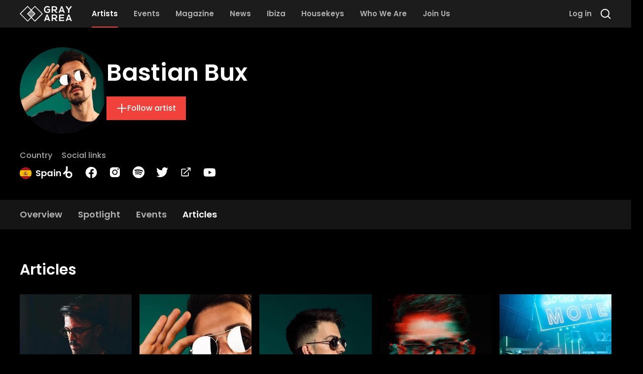

--- FILE ---
content_type: text/html; charset=utf-8
request_url: https://grayarea.co/artists/bastian-bux/articles
body_size: 124195
content:
<!DOCTYPE html><html lang="en"><head><meta charSet="utf-8"/><meta name="viewport" content="width=device-width"/><meta name="theme-color" content="#1c1c1c"/><meta name="twitter:card" content="summary_large_image"/><meta name="twitter:site" content="@entergrayarea"/><meta property="fb:app_id" content="2916223851925236"/><meta property="og:url" content="https://grayarea.co/artists/bastian-bux/articles"/><meta property="og:type" content="website"/><meta property="og:locale" content="en_US"/><meta property="og:site_name" content="Gray Area"/><link rel="canonical" href="https://grayarea.co/artists/bastian-bux/articles"/><script type="application/ld+json">{"@context":"https://schema.org","@type":"Person","url":"https://grayarea.co/artists/bastian-bux","name":"Bastian Bux","mainEntityOfPage":{"@type":"WebPage","@id":"https://grayarea.co/artists/bastian-bux/articles"}}</script><title>Bastian Bux | Gray Area</title><meta name="robots" content="index,follow"/><meta name="description" content="Learn more about Bastian Bux from Spain; discover more house music from around the world with Gray Area."/><meta property="og:title" content="Bastian Bux"/><meta property="og:description" content="Learn more about Bastian Bux from Spain; discover more house music from around the world with Gray Area."/><meta property="og:image" content="https://cdn.sanity.io/images/pge26oqu/production/f2223a439751b545f22a9f783d120f766d230ae0-4109x5692.jpg?bg=000000&amp;w=1200&amp;h=630&amp;fit=fill"/><meta property="og:image:alt" content="Bastian Bux"/><meta property="og:image:width" content="1200"/><meta property="og:image:height" content="630"/><meta name="next-head-count" content="21"/><link rel="preload" href="/_next/static/media/decf5989f4e7f901-s.p.woff2" as="font" type="font/woff2" crossorigin="anonymous" data-next-font="size-adjust"/><link rel="preload" href="/_next/static/media/2cc74b96cdc9383d-s.p.woff2" as="font" type="font/woff2" crossorigin="anonymous" data-next-font="size-adjust"/><link rel="preload" href="/_next/static/media/c99ef75952aca458-s.p.woff2" as="font" type="font/woff2" crossorigin="anonymous" data-next-font="size-adjust"/><link rel="preload" href="/_next/static/media/7c1535108079abc4-s.p.woff2" as="font" type="font/woff2" crossorigin="anonymous" data-next-font="size-adjust"/><link rel="preload" href="/_next/static/media/cf1f69a0c8aed54d-s.p.woff2" as="font" type="font/woff2" crossorigin="anonymous" data-next-font="size-adjust"/><link rel="preload" href="/_next/static/media/8f91baacbcce7392-s.p.woff2" as="font" type="font/woff2" crossorigin="anonymous" data-next-font="size-adjust"/><link rel="preload" href="/_next/static/media/f0496e21808c976b-s.p.woff2" as="font" type="font/woff2" crossorigin="anonymous" data-next-font="size-adjust"/><link rel="preload" href="/_next/static/media/4c285fdca692ea22-s.p.woff2" as="font" type="font/woff2" crossorigin="anonymous" data-next-font="size-adjust"/><link rel="preload" href="/_next/static/media/eafabf029ad39a43-s.p.woff2" as="font" type="font/woff2" crossorigin="anonymous" data-next-font="size-adjust"/><link rel="preload" href="/_next/static/media/8888a3826f4a3af4-s.p.woff2" as="font" type="font/woff2" crossorigin="anonymous" data-next-font="size-adjust"/><link rel="preload" href="/_next/static/media/0484562807a97172-s.p.woff2" as="font" type="font/woff2" crossorigin="anonymous" data-next-font="size-adjust"/><link rel="preload" href="/_next/static/media/b957ea75a84b6ea7-s.p.woff2" as="font" type="font/woff2" crossorigin="anonymous" data-next-font="size-adjust"/><link rel="preload" href="/_next/static/media/7db6c35d839a711c-s.p.woff2" as="font" type="font/woff2" crossorigin="anonymous" data-next-font="size-adjust"/><link rel="preload" href="/_next/static/media/6245472ced48d3be-s.p.woff2" as="font" type="font/woff2" crossorigin="anonymous" data-next-font="size-adjust"/><link rel="preload" href="/_next/static/css/88818a587131c78a.css" as="style"/><link rel="stylesheet" href="/_next/static/css/88818a587131c78a.css" data-n-g=""/><noscript data-n-css=""></noscript><script defer="" nomodule="" src="/_next/static/chunks/polyfills-78c92fac7aa8fdd8.js"></script><script src="/_next/static/chunks/webpack-e07b29e9733b5b95.js" defer=""></script><script src="/_next/static/chunks/framework-23c2cd448a02c41c.js" defer=""></script><script src="/_next/static/chunks/main-c6f24811c924218c.js" defer=""></script><script src="/_next/static/chunks/pages/_app-3da16d98da0acf4f.js" defer=""></script><script src="/_next/static/chunks/5675-78d322bddc8c6dc5.js" defer=""></script><script src="/_next/static/chunks/5300-0a7c4e77a69ffd40.js" defer=""></script><script src="/_next/static/chunks/1583-251558947c3c2049.js" defer=""></script><script src="/_next/static/chunks/4887-9ef8ab4deb7eb269.js" defer=""></script><script src="/_next/static/chunks/7694-6fd33297ec7d1122.js" defer=""></script><script src="/_next/static/chunks/7570-fb07656438f0709f.js" defer=""></script><script src="/_next/static/chunks/8362-074ced1bae985f5d.js" defer=""></script><script src="/_next/static/chunks/pages/artists/%5B...slug%5D-b44402ac229a818f.js" defer=""></script><script src="/_next/static/eLG2rGZo0YWaEBLcW6bg2/_buildManifest.js" defer=""></script><script src="/_next/static/eLG2rGZo0YWaEBLcW6bg2/_ssgManifest.js" defer=""></script><style id="__jsx-1158830170">html{font-family:'__Poppins_bc37b7', '__Poppins_Fallback_bc37b7'}</style></head><body><div id="__next"><div><noscript><iframe src="https://www.googletagmanager.com/ns.html?id=GTM-WL8KSXP"
height="0" width="0" style="display:none;visibility:hidden"></iframe></noscript></div><div style="position:fixed;z-index:9999;top:16px;left:16px;right:16px;bottom:16px;pointer-events:none" class="mt-14"></div><div class="jsx-1158830170 relative flex min-h-screen flex-col"><header class="px-4 sm:px-6 md:px-8 lg:px-10 [&amp;&gt;.full-width&gt;div]:mx-auto [&amp;&gt;.full-width&gt;div]:max-w-5xl [&amp;&gt;.full-width]:-mx-4 [&amp;&gt;.full-width]:px-4 [&amp;&gt;.full-width]:sm:-mx-6 [&amp;&gt;.full-width]:sm:px-6 [&amp;&gt;.full-width]:md:-mx-8 [&amp;&gt;.full-width]:md:px-8 [&amp;&gt;.full-width]:lg:-mx-10 [&amp;&gt;.full-width]:lg:px-10 [&amp;&gt;:not(.absolute,.full-width)]:mx-auto [&amp;&gt;:not(.absolute,.full-width)]:max-w-5xl top-0 z-50 h-14 w-full bg-gray-1" style="position:sticky"><nav class="flex h-full items-center justify-between"><div class="relative flex h-full items-center [&amp;_a:not(:first-child)]:mx-4 [&amp;_a:not(:first-child)]:hidden [&amp;_a:not(:first-child)]:lg:flex"><a class="mr-6" href="/"><svg class="h-8 text-white" fill="currentColor" viewBox="0 0 960 290" xmlns="http://www.w3.org/2000/svg"><g clip-path="url(#clip0_1_63)"><path d="M423.8 144.9L278.9 0L211.9 67L144.9 0L0 144.9L144.9 289.8L211.9 222.8L278.9 289.8L423.8 144.9ZM144.9 271.3L18.5 144.9L144.9 18.5L202.7 76.3L175.2 103.8H174.8V104.2L155.2 123.8H154.8V124.2L134 144.9L202.6 213.5L144.9 271.3ZM247.6 168.5H176.2L173.7 166H250.1L247.6 168.5ZM232.7 183.5H191.2L188.7 181H235.2L232.7 183.5ZM217.7 198.4H206L203.5 195.9H220.1L217.7 198.4ZM215.2 200.9L211.9 204.2L208.6 200.9H215.2ZM222.7 193.4H201.1L198.6 190.9H225.2L222.7 193.4ZM227.7 188.5H196.1L193.6 186H230.2L227.7 188.5ZM237.6 178.5H186.1L183.6 176H240.1L237.6 178.5ZM242.6 173.5H181.1L178.6 171H245.1L242.6 173.5ZM252.6 163.6H171.2L168.7 161.1H255.1L252.6 163.6ZM257.6 158.6H166.2L163.7 156.1H260L257.6 158.6ZM262.5 153.6H161.2L158.7 151.1H265L262.5 153.6ZM267.5 148.6H156.2L153.7 146.1H270L267.5 148.6ZM153.8 143.6L156.3 141.1H267.6L270.1 143.6H153.8ZM166.2 131.2H257.6L260.1 133.7H163.8L166.2 131.2ZM161.2 136.2H262.5L265 138.7H158.7L161.2 136.2ZM255.1 128.7H168.7L171.2 126.2H252.6L255.1 128.7ZM173.7 123.7L176.2 121.2H247.6L250.1 123.7H173.7ZM186.1 111.2H237.6L240.1 113.7H183.6L186.1 111.2ZM181.2 116.2H242.7L245.2 118.7H178.7L181.2 116.2ZM235.2 108.8H188.7L191.2 106.3H232.7L235.2 108.8ZM193.6 103.8L196.1 101.3H227.7L230.2 103.8H193.6ZM206.1 91.3H217.8L220.3 93.8H203.7L206.1 91.3ZM201.1 96.3H222.7L225.2 98.8H198.6L201.1 96.3ZM208.6 88.8L211.9 85.5L215.2 88.8H208.6ZM248.6 186H249.1V185.5L263.5 171.1H264V170.6L289.7 144.9L269 124.2V123.7H268.5L249.1 104.3V103.8H248.6L221.1 76.3L278.9 18.5L405.3 144.9L278.9 271.3L221.1 213.5L248.6 186Z"></path><path d="M527.7 256.9H477.7L468.8 279.8H445.4L492 158.5H513.4L560 279.8H536.5L527.7 256.9ZM502.7 186L485.6 235.6H519.9L502.7 186Z"></path><path d="M925.9 256.9H875.9L867 279.8H843.6L890.2 158.5H911.6L958.2 279.8H934.7L925.9 256.9ZM900.9 186L883.8 235.6H918.1L900.9 186Z"></path><path d="M694 279.8H666.8L631.4 239.2H609.4V279.8H586.5V158.3C605.7 158.3 625 158.5 644.2 158.5C672.8 158.7 687.9 177.7 687.9 198.7C687.9 215.3 680.3 232.1 657.2 236.8L693.9 278.2V279.8H694ZM609.4 179.8V218.6H644.2C658.8 218.6 665 208.9 665 199.2C665 189.5 658.6 179.8 644.2 179.8H609.4Z"></path><path d="M814 279.8H723.2C723.2 239.4 723.2 198.9 723.2 158.5H814V180.7H745.9V208.6H811.6V229.9H745.9V257.3H814V279.8Z"></path><path d="M540.1 35.6C532 27.8 519.8 23.5 509.2 23.5C483.2 23.5 467.4 43.3 467.4 68.2C467.4 88.1 479 108.8 509.2 108.8C518.7 108.8 527.1 106.7 536.6 99.1V77.5H505.6V57.1H557.6V108.2C545.6 121.9 530.6 130 509.2 130C463.6 130 445.1 100 445.1 68.1C445.1 34 466.4 2.39999 509.2 2.39999C525.5 2.39999 541.8 8.59999 554.3 20.9L540.1 35.6Z"></path><path d="M694 127.3H666.8L631.4 86.7H609.4V127.3H586.5V5.79999C605.7 5.79999 625 5.99999 644.2 5.99999C672.9 6.09999 688 25.2 688 46.1C688 62.7 680.4 79.5 657.3 84.2L694 125.6V127.3ZM609.4 27.3V66.1H644.2C658.8 66.1 665 56.4 665 46.7C665 37 658.6 27.3 644.2 27.3H609.4Z"></path><path d="M900.1 56.1L932.3 6.10001H959.8V7.10001L911.5 77.2V127.2H888.6V77.2L842.1 7.10001V6.10001H869.3L900.1 56.1Z"></path><path d="M796.3 104.5H746.3L737.4 127.4H714L760.6 6H782L828.6 127.3H805L796.3 104.5ZM771.3 33.5L754.2 83.1H788.5L771.3 33.5Z"></path></g><defs><clipPath id="clip0_1_63"><rect width="959.8" height="289.7" fill="white"></rect></clipPath></defs></svg></a><a class="relative flex h-full w-max items-center border-b-2 text-2xl font-semibold text-white transition-colors lg:w-auto lg:border-b-0 lg:text-[0.93rem] border-red lg:text-white" href="/artists"><span>Artists</span><div class="absolute inset-x-0 bottom-0 hidden h-0.5 bg-red lg:block"></div></a><a class="relative flex h-full w-max items-center border-b-2 text-2xl font-semibold text-white transition-colors lg:w-auto lg:border-b-0 lg:text-[0.93rem] border-transparent lg:text-gray-4 lg:hover:text-white" href="/events"><span>Events</span></a><a class="relative flex h-full w-max items-center border-b-2 text-2xl font-semibold text-white transition-colors lg:w-auto lg:border-b-0 lg:text-[0.93rem] border-transparent lg:text-gray-4 lg:hover:text-white" href="/magazine"><span>Magazine</span></a><a class="relative flex h-full w-max items-center border-b-2 text-2xl font-semibold text-white transition-colors lg:w-auto lg:border-b-0 lg:text-[0.93rem] border-transparent lg:text-gray-4 lg:hover:text-white" href="/news"><span>News</span></a><a class="relative flex h-full w-max items-center border-b-2 text-2xl font-semibold text-white transition-colors lg:w-auto lg:border-b-0 lg:text-[0.93rem] border-transparent lg:text-gray-4 lg:hover:text-white" href="/ibiza"><span>Ibiza</span></a><a class="relative flex h-full w-max items-center border-b-2 text-2xl font-semibold text-white transition-colors lg:w-auto lg:border-b-0 lg:text-[0.93rem] border-transparent lg:text-gray-4 lg:hover:text-white" href="/housekeys"><span>Housekeys</span></a><a class="relative flex h-full w-max items-center border-b-2 text-2xl font-semibold text-white transition-colors lg:w-auto lg:border-b-0 lg:text-[0.93rem] border-transparent lg:text-gray-4 lg:hover:text-white" href="/about"><span>Who We Are</span></a><a class="relative flex h-full w-max items-center border-b-2 text-2xl font-semibold text-white transition-colors lg:w-auto lg:border-b-0 lg:text-[0.93rem] border-transparent lg:text-gray-4 lg:hover:text-white" href="/register"><span>Join Us</span></a></div><div class="relative flex h-full items-center space-x-4"><button type="button" class="flex items-center w-max font-medium transition-colors flex-row bg-transparent text-white enabled:hover:text-red text-lg gap-3 p-0 order-last lg:order-none lg:hidden"><svg class="w-6 h-6" viewBox="0 0 24 24" fill="none" xmlns="http://www.w3.org/2000/svg"><path fill-rule="evenodd" clip-rule="evenodd" d="M2 4H22V6H2V4ZM2 11H22V13H2V11ZM22 18H2V20H22V18Z" fill="currentColor"></path></svg></button><button type="button" class="flex items-center w-max font-medium transition-colors flex-row bg-transparent text-white enabled:hover:text-red text-lg gap-3 p-0"><svg class="w-6 h-6" viewBox="0 0 24 24" fill="none" xmlns="http://www.w3.org/2000/svg"><path d="M19 11C19 15.4183 15.4183 19 11 19C6.58172 19 3 15.4183 3 11C3 6.58172 6.58172 3 11 3C15.4183 3 19 6.58172 19 11Z" stroke="currentColor" stroke-width="2"></path><path d="M17 17L22 22" stroke="currentColor" stroke-width="2" stroke-linejoin="round"></path></svg></button></div></nav></header><div class="jsx-1158830170 h-full w-full flex-grow"><script>self.__wrap_n=self.__wrap_n||(self.CSS&&CSS.supports("text-wrap","balance")?1:2);self.__wrap_b=(t,n,e)=>{e=e||document.querySelector(`[data-br="${t}"]`);let s=e.parentElement,r=O=>e.style.maxWidth=O+"px";e.style.maxWidth="";let o=s.clientWidth,u=s.clientHeight,a=o/2-.25,l=o+.5,d;if(o){for(r(a),a=Math.max(e.scrollWidth,a);a+1<l;)d=Math.round((a+l)/2),r(d),s.clientHeight===u?l=d:a=d;r(l*n+o*(1-n))}e.__wrap_o||(typeof ResizeObserver!="undefined"?(e.__wrap_o=new ResizeObserver(()=>{self.__wrap_b(0,+e.dataset.brr,e)})).observe(s):process.env.NODE_ENV==="development"&&console.warn("The browser you are using does not support the ResizeObserver API. Please consider add polyfill for this API to avoid potential layout shifts or upgrade your browser. Read more: https://github.com/shuding/react-wrap-balancer#browser-support-information"))};</script><main id="page-content" class="jsx-1158830170"><div class="relative w-full overflow-hidden"><div class="absolute inset-0 scale-110 bg-cover bg-center blur-lg" style="background-image:linear-gradient(180deg, rgba(0, 0, 0, 0.5) 57%, #000000 100%), url([data-uri])"></div><div class="px-4 sm:px-6 md:px-8 lg:px-10 [&amp;&gt;.full-width&gt;div]:mx-auto [&amp;&gt;.full-width&gt;div]:max-w-5xl [&amp;&gt;.full-width]:-mx-4 [&amp;&gt;.full-width]:px-4 [&amp;&gt;.full-width]:sm:-mx-6 [&amp;&gt;.full-width]:sm:px-6 [&amp;&gt;.full-width]:md:-mx-8 [&amp;&gt;.full-width]:md:px-8 [&amp;&gt;.full-width]:lg:-mx-10 [&amp;&gt;.full-width]:lg:px-10 [&amp;&gt;:not(.absolute,.full-width)]:mx-auto [&amp;&gt;:not(.absolute,.full-width)]:max-w-5xl relative my-6 md:my-10"><div class="flex flex-col gap-2 md:flex-row md:gap-8"><div><div class="flex flex-col gap-2 md:flex-row md:items-center md:gap-8"><div class="flex-shrink-0"><div class="h-[100px] w-[100px] overflow-hidden rounded-full sm:h-[176px] sm:w-[176px]"><img alt="Photo of Bastian Bux" loading="lazy" width="176" height="176" decoding="async" data-nimg="1" class="relative" style="color:transparent;background-size:cover;background-position:50% 50%;background-repeat:no-repeat;background-image:url(&quot;data:image/svg+xml;charset=utf-8,%3Csvg xmlns=&#x27;http%3A//www.w3.org/2000/svg&#x27; viewBox=&#x27;0 0 176 176&#x27;%3E%3Cfilter id=&#x27;b&#x27; color-interpolation-filters=&#x27;sRGB&#x27;%3E%3CfeGaussianBlur stdDeviation=&#x27;20&#x27;/%3E%3CfeComponentTransfer%3E%3CfeFuncA type=&#x27;discrete&#x27; tableValues=&#x27;1 1&#x27;/%3E%3C/feComponentTransfer%3E%%3C/filter%3E%3Cimage preserveAspectRatio=&#x27;none&#x27; filter=&#x27;url(%23b)&#x27; x=&#x27;0&#x27; y=&#x27;0&#x27; height=&#x27;100%25&#x27; width=&#x27;100%25&#x27; href=&#x27;[data-uri]&#x27;/%3E%3C/svg%3E&quot;)" srcSet="https://cdn.sanity.io/images/pge26oqu/production/f2223a439751b545f22a9f783d120f766d230ae0-4109x5692.jpg?rect=0,102,4109,4109&amp;w=256&amp;h=256 1x, https://cdn.sanity.io/images/pge26oqu/production/f2223a439751b545f22a9f783d120f766d230ae0-4109x5692.jpg?rect=0,102,4109,4109&amp;w=384&amp;h=384 2x" src="https://cdn.sanity.io/images/pge26oqu/production/f2223a439751b545f22a9f783d120f766d230ae0-4109x5692.jpg?rect=0,102,4109,4109&amp;w=384&amp;h=384"/></div></div><div class="flex flex-col"><h1 class="text-3xl font-semibold text-white sm:text-5xl">Bastian Bux</h1><div class="mt-4 flex flex-wrap gap-4 md:mt-6"><button type="button" class="flex items-center w-max font-medium transition-colors flex-row bg-red text-white enabled:hover:bg-red/80 text-base px-5 py-3 gap-3"><svg class="w-[1.375rem] h-[1.375rem]" viewBox="0 0 24 24" fill="none" xmlns="http://www.w3.org/2000/svg"><path d="M12 22V12M12 2V12M12 12H2M12 12H22" stroke="currentColor" stroke-width="2"></path></svg><span>Follow artist</span></button></div></div></div><div class="mt-4 flex flex-wrap items-start gap-x-8 gap-y-2 text-white md:mt-8"><div><div class="mb-2.5 text-xs font-medium text-gray-4 sm:text-base">Country</div><div class="font-semibold sm:text-lg flex items-center"><img alt="Spain" loading="lazy" width="24" height="24" decoding="async" data-nimg="1" class="mr-2 h-[18px] w-[18px] rounded-full sm:h-6 sm:w-6" style="color:transparent" src="/images/flags/es.svg"/><div class="font-semibold sm:text-lg">Spain</div></div></div><div><div class="mb-2.5 text-xs font-medium text-gray-4 sm:text-base">Social links</div><div class="font-semibold sm:text-lg"><div class="flex items-center space-x-6"><a href="https://www.beatport.com/artist/bastian-bux/483285" class="flex items-center w-max font-medium transition-colors flex-row bg-transparent text-white enabled:hover:text-red text-lg gap-3 p-0" target="_blank" rel="noopener noreferrer"><svg class="w-6 h-6" viewBox="0 0 24 24" xmlns="http://www.w3.org/2000/svg"><path d="M14.668 24c-3.857 0-6.935-3.039-6.935-6.974a6.98 6.98 0 011.812-4.714l-4.714 4.714-2.474-2.474 5.319-5.26c.72-.72 1.09-1.656 1.09-2.688V0h3.487v6.604c0 2.026-.72 3.74-2.123 5.143l-.156.156a6.945 6.945 0 014.694-1.812c3.955 0 6.975 3.136 6.975 6.935A6.943 6.943 0 0114.668 24zm0-10.714c-2.123 0-3.779 1.753-3.779 3.74 0 2.045 1.675 3.78 3.78 3.78a3.804 3.804 0 003.818-3.78c0-2.065-1.715-3.74-3.819-3.74Z" fill="currentColor"></path></svg></a><a href="https://www.facebook.com/bastianbuxmusic/" class="flex items-center w-max font-medium transition-colors flex-row bg-transparent text-white enabled:hover:text-red text-lg gap-3 p-0" target="_blank" rel="noopener noreferrer"><svg class="w-6 h-6" viewBox="0 0 22 23" fill="none" xmlns="http://www.w3.org/2000/svg"><path d="M22 11.994C22 5.91818 17.0758 0.993958 11 0.993958C4.92422 0.993958 0 5.91818 0 11.994C0 17.4854 4.02187 22.0358 9.28125 22.8608V15.1736H6.48828V11.994H9.28125V9.57052C9.28125 6.81407 10.9227 5.29083 13.4363 5.29083C14.6395 5.29083 15.8984 5.50568 15.8984 5.50568V8.21271H14.5105C13.1441 8.21271 12.7188 9.06134 12.7188 9.93146V11.994H15.7695L15.2818 15.1736H12.7188V22.8608C17.9781 22.0358 22 17.4854 22 11.994Z" fill="currentColor"></path></svg></a><a href="https://www.instagram.com/bastianbuxmusic/" class="flex items-center w-max font-medium transition-colors flex-row bg-transparent text-white enabled:hover:text-red text-lg gap-3 p-0" target="_blank" rel="noopener noreferrer"><svg class="w-6 h-6" viewBox="0 0 24 24" fill="none" xmlns="http://www.w3.org/2000/svg"><path fill-rule="evenodd" clip-rule="evenodd" d="M7.45455 2C4.44208 2 2 4.44208 2 7.45455V16.5455C2 19.5579 4.44208 22 7.45455 22H16.5455C19.5579 22 22 19.5579 22 16.5455V7.45455C22 4.44208 19.5579 2 16.5455 2H7.45455ZM19.7273 5.63636C19.7273 6.38948 19.1168 7 18.3636 7C17.6105 7 17 6.38948 17 5.63636C17 4.88325 17.6105 4.27273 18.3636 4.27273C19.1168 4.27273 19.7273 4.88325 19.7273 5.63636ZM12 8.36364C9.99169 8.36364 8.36364 9.99169 8.36364 12C8.36364 14.0083 9.99169 15.6364 12 15.6364C14.0083 15.6364 15.6364 14.0083 15.6364 12C15.6364 9.99169 14.0083 8.36364 12 8.36364ZM6.54545 12C6.54545 8.98754 8.98754 6.54545 12 6.54545C15.0125 6.54545 17.4545 8.98754 17.4545 12C17.4545 15.0125 15.0125 17.4545 12 17.4545C8.98754 17.4545 6.54545 15.0125 6.54545 12Z" fill="currentColor"></path></svg></a><a href="https://open.spotify.com/artist/6K6JhQaED2RUjMyhBtR9eD" class="flex items-center w-max font-medium transition-colors flex-row bg-transparent text-white enabled:hover:text-red text-lg gap-3 p-0" target="_blank" rel="noopener noreferrer"><svg class="w-6 h-6" viewBox="0 0 22 22" fill="none" xmlns="http://www.w3.org/2000/svg"><path d="M11 22C17.072 22 22 17.072 22 11C22 4.928 17.072 0 11 0C4.928 0 0 4.928 0 11C0 17.072 4.928 22 11 22ZM15.466 16.1847V16.1856C14.7262 16.1856 12.3897 13.5933 5.82267 14.9389C5.64942 14.9838 5.423 15.0544 5.29467 15.0544C4.45592 15.0544 4.2955 13.7995 5.1975 13.6079C8.83025 12.8058 12.5427 12.8764 15.7089 14.7703C16.4642 15.2524 16.1434 16.1847 15.466 16.1847ZM16.6604 13.2761C16.5568 13.2486 16.5871 13.3393 16.1132 13.09C13.3402 11.4492 9.20792 10.7873 5.53025 11.7856C5.31758 11.8433 5.20208 11.9011 5.00225 11.9011C4.0205 11.9011 3.76017 10.4243 4.82992 10.1228C9.15292 8.90817 13.7903 9.61675 17.0188 11.5372C17.3782 11.7498 17.5203 12.0258 17.5203 12.4107C17.5157 12.8892 17.1435 13.2761 16.6604 13.2761ZM4.169 6.41483C8.31508 5.20117 14.5897 5.58433 18.491 7.86133C19.4911 8.43792 19.0978 9.89633 18.0345 9.89633L18.0336 9.89542C17.8026 9.89542 17.6605 9.83767 17.4607 9.72217C14.3046 7.8375 8.657 7.38558 5.00317 8.40583C4.84275 8.44983 4.64292 8.52042 4.43025 8.52042C3.8445 8.52042 3.39717 8.063 3.39717 7.47358C3.39717 6.87133 3.77025 6.53033 4.169 6.41483Z" fill="currentColor"></path></svg></a><a href="https://twitter.com/bastianbuxmusic" class="flex items-center w-max font-medium transition-colors flex-row bg-transparent text-white enabled:hover:text-red text-lg gap-3 p-0" target="_blank" rel="noopener noreferrer"><svg class="w-6 h-6" viewBox="0 0 24 24" fill="none" xmlns="http://www.w3.org/2000/svg"><path d="M24 4.36769C23.1075 4.76923 22.1565 5.03538 21.165 5.16462C22.185 4.54 22.9635 3.55846 23.3295 2.37538C22.3785 2.95692 21.3285 3.36769 20.2095 3.59692C19.3065 2.61077 18.0195 2 16.6155 2C13.8915 2 11.6985 4.26769 11.6985 7.04769C11.6985 7.44769 11.7315 7.83231 11.8125 8.19846C7.722 7.99385 4.1025 5.98308 1.671 2.92C1.2465 3.67538 0.9975 4.54 0.9975 5.47077C0.9975 7.21846 1.875 8.76769 3.183 9.66462C2.3925 9.64923 1.617 9.41385 0.96 9.04308C0.96 9.05846 0.96 9.07846 0.96 9.09846C0.96 11.5508 2.6655 13.5877 4.902 14.0569C4.5015 14.1692 4.065 14.2231 3.612 14.2231C3.297 14.2231 2.979 14.2046 2.6805 14.1369C3.318 16.1354 5.127 17.6046 7.278 17.6523C5.604 18.9954 3.4785 19.8046 1.1775 19.8046C0.774 19.8046 0.387 19.7862 0 19.7354C2.1795 21.1769 4.7625 22 7.548 22C16.602 22 21.552 14.3077 21.552 7.64C21.552 7.41692 21.5445 7.20154 21.534 6.98769C22.5105 6.27692 23.331 5.38923 24 4.36769Z" fill="currentColor"></path></svg></a><a href="https://www.b4bookings.com/es/artist-single.php?id=309" class="flex items-center w-max font-medium transition-colors flex-row bg-transparent text-white enabled:hover:text-red text-lg gap-3 p-0" target="_blank" rel="noopener noreferrer"><svg xmlns="http://www.w3.org/2000/svg" viewBox="0 0 20 20" fill="currentColor" class="w-6 h-6"><path fill-rule="evenodd" d="M4.25 5.5a.75.75 0 00-.75.75v8.5c0 .414.336.75.75.75h8.5a.75.75 0 00.75-.75v-4a.75.75 0 011.5 0v4A2.25 2.25 0 0112.75 17h-8.5A2.25 2.25 0 012 14.75v-8.5A2.25 2.25 0 014.25 4h5a.75.75 0 010 1.5h-5z" clip-rule="evenodd"></path><path fill-rule="evenodd" d="M6.194 12.753a.75.75 0 001.06.053L16.5 4.44v2.81a.75.75 0 001.5 0v-4.5a.75.75 0 00-.75-.75h-4.5a.75.75 0 000 1.5h2.553l-9.056 8.194a.75.75 0 00-.053 1.06z" clip-rule="evenodd"></path></svg></a><a href="https://www.youtube.com/c/BastianBuxMusic" class="flex items-center w-max font-medium transition-colors flex-row bg-transparent text-white enabled:hover:text-red text-lg gap-3 p-0" target="_blank" rel="noopener noreferrer"><svg class="w-6 h-6" viewBox="0 0 24 24" fill="none" xmlns="http://www.w3.org/2000/svg"><path d="M23.4979 6.62317C23.3612 6.11457 23.0931 5.65083 22.7207 5.27842C22.3483 4.90601 21.8846 4.63799 21.376 4.50122C19.5046 4 12 4 12 4C12 4 4.49537 4 2.62378 4.50146C2.11518 4.63824 1.65145 4.90625 1.27903 5.27867C0.906619 5.65108 0.638603 6.11481 0.501829 6.62341C-1.19209e-07 8.49475 0 12.3996 0 12.3996C0 12.3996 5.96046e-08 16.3045 0.501585 18.176C0.638359 18.6846 0.906376 19.1483 1.27879 19.5207C1.6512 19.8931 2.11493 20.1611 2.62354 20.2979C4.49512 20.7994 11.9998 20.7994 11.9998 20.7994C11.9998 20.7994 19.5044 20.7994 21.376 20.2979C21.8846 20.1611 22.3483 19.8931 22.7207 19.5207C23.0931 19.1483 23.3612 18.6846 23.4979 18.176C24 16.3045 24 12.3996 24 12.3996C24 12.3996 24 8.49475 23.4979 6.62317ZM9.88573 16.0163V8.8167L16.1206 12.4167L9.88573 16.0163Z" fill="currentColor"></path></svg></a></div></div></div></div></div></div></div></div><div id="entity-header-nav"></div><div class="sticky top-14 z-30 bg-gray-1/[.75] backdrop-blur-2xl"><div class="px-4 sm:px-6 md:px-8 lg:px-10 [&amp;&gt;.full-width&gt;div]:mx-auto [&amp;&gt;.full-width&gt;div]:max-w-5xl [&amp;&gt;.full-width]:-mx-4 [&amp;&gt;.full-width]:px-4 [&amp;&gt;.full-width]:sm:-mx-6 [&amp;&gt;.full-width]:sm:px-6 [&amp;&gt;.full-width]:md:-mx-8 [&amp;&gt;.full-width]:md:px-8 [&amp;&gt;.full-width]:lg:-mx-10 [&amp;&gt;.full-width]:lg:px-10 [&amp;&gt;:not(.absolute,.full-width)]:mx-auto [&amp;&gt;:not(.absolute,.full-width)]:max-w-5xl"><div class="flex items-center gap-4"><div class="flex w-full flex-col gap-2 pt-4"><div class="embla relative -mx-4 md:mx-0"><div class="absolute inset-y-0 left-0 z-10 h-full w-4 bg-gradient-to-r from-gray-1 transition-opacity sm:opacity-0"></div><div class="embla__viewport w-full overflow-hidden px-4 md:px-0"><nav class="embla__container flex items-center space-x-8"><a href="/artists/bastian-bux" class="embla__slide relative block flex-shrink-0 pb-4 font-semibold transition-colors border-transparent text-gray-4 hover:text-white sm:text-lg" style="flex:0 0 auto;min-width:0"><span>Overview</span></a><a href="/artists/bastian-bux/spotlight" class="embla__slide relative block flex-shrink-0 pb-4 font-semibold transition-colors border-transparent text-gray-4 hover:text-white sm:text-lg" style="flex:0 0 auto;min-width:0"><span>Spotlight</span></a><a href="/artists/bastian-bux/events" class="embla__slide relative block flex-shrink-0 pb-4 font-semibold transition-colors border-transparent text-gray-4 hover:text-white sm:text-lg" style="flex:0 0 auto;min-width:0"><span>Events</span></a><a href="/artists/bastian-bux/articles" class="embla__slide relative block flex-shrink-0 pb-4 font-semibold transition-colors border-red text-white sm:text-lg" style="flex:0 0 auto;min-width:0"><span>Articles</span></a></nav></div><div class="absolute inset-y-0 right-0 z-10 h-full w-4 bg-gradient-to-l from-gray-1 transition-opacity sm:opacity-100"></div></div></div></div></div></div><div class="px-4 sm:px-6 md:px-8 lg:px-10 [&amp;&gt;.full-width&gt;div]:mx-auto [&amp;&gt;.full-width&gt;div]:max-w-5xl [&amp;&gt;.full-width]:-mx-4 [&amp;&gt;.full-width]:px-4 [&amp;&gt;.full-width]:sm:-mx-6 [&amp;&gt;.full-width]:sm:px-6 [&amp;&gt;.full-width]:md:-mx-8 [&amp;&gt;.full-width]:md:px-8 [&amp;&gt;.full-width]:lg:-mx-10 [&amp;&gt;.full-width]:lg:px-10 [&amp;&gt;:not(.absolute,.full-width)]:mx-auto [&amp;&gt;:not(.absolute,.full-width)]:max-w-5xl mb-16 mt-10"><div class=""><div class="my-16"><div class="mb-5 flex flex-wrap items-center justify-between gap-x-8 gap-y-2 empty:hidden md:mb-8"><div class="mb-5 space-y-4 md:mb-8 !mb-0"><h2 class="font-semibold text-white text-2xl sm:text-3xl">Articles</h2></div></div><div class="relative -mx-4 w-screen md:w-auto hidden md:hidden lg:hidden"><div class="absolute inset-y-0 left-0 z-10 hidden w-4 bg-gradient-to-r from-black lg:block"></div><div class="absolute inset-y-0 right-0 z-10 hidden w-4 bg-gradient-to-l from-black lg:block"></div><div class="embla__viewport relative overflow-hidden pl-4 md:pl-0 md:pr-4"><div class="embla__container flex gap-4"><div class="embla__slide slide group flex-shrink-0 md:ml-4" style="opacity:1"><div class="relative block w-full group-[.slide]:w-[160px] group-[.slide]:sm:w-[212px]"><a href="/academy/how-bastian-bux-earned-money-as-dj-before-ever-touching-turntables"><div><img alt="" loading="lazy" width="350" height="350" decoding="async" data-nimg="1" class="relative" style="color:transparent;background-size:cover;background-position:50% 50%;background-repeat:no-repeat;background-image:url(&quot;data:image/svg+xml;charset=utf-8,%3Csvg xmlns=&#x27;http%3A//www.w3.org/2000/svg&#x27; viewBox=&#x27;0 0 350 350&#x27;%3E%3Cfilter id=&#x27;b&#x27; color-interpolation-filters=&#x27;sRGB&#x27;%3E%3CfeGaussianBlur stdDeviation=&#x27;20&#x27;/%3E%3CfeComponentTransfer%3E%3CfeFuncA type=&#x27;discrete&#x27; tableValues=&#x27;1 1&#x27;/%3E%3C/feComponentTransfer%3E%%3C/filter%3E%3Cimage preserveAspectRatio=&#x27;none&#x27; filter=&#x27;url(%23b)&#x27; x=&#x27;0&#x27; y=&#x27;0&#x27; height=&#x27;100%25&#x27; width=&#x27;100%25&#x27; href=&#x27;[data-uri]&#x27;/%3E%3C/svg%3E&quot;)" srcSet="https://cdn.sanity.io/images/pge26oqu/production/7dd40a355e05c337a9633dd267672408b1ea83f9-1920x1080.jpg?rect=420,0,1080,1080&amp;w=384&amp;h=384 1x, https://cdn.sanity.io/images/pge26oqu/production/7dd40a355e05c337a9633dd267672408b1ea83f9-1920x1080.jpg?rect=420,0,1080,1080&amp;w=750&amp;h=750 2x" src="https://cdn.sanity.io/images/pge26oqu/production/7dd40a355e05c337a9633dd267672408b1ea83f9-1920x1080.jpg?rect=420,0,1080,1080&amp;w=750&amp;h=750"/></div></a><div class="flex flex-col justify-between space-y-2 py-3"><a href="/academy/how-bastian-bux-earned-money-as-dj-before-ever-touching-turntables"><div><p class="mb-1 text-xs font-semibold text-white">Academy</p><p class="text-sm text-white sm:text-base sm:leading-tight"><span data-br=":R138qvdqlr6:" data-brr="1" style="display:inline-block;vertical-align:top;text-decoration:inherit;text-wrap:balance">How Bastian Bux Earned Money as DJ Before Ever Touching Turntables</span><script>self.__wrap_n!=1&&self.__wrap_b(":R138qvdqlr6:",1)</script></p></div></a><a class="flex items-center space-x-2" href="/authors/erin-cobby"><p class="text-gray-4 text-sm">Erin Cobby</p></a><p class="text-xs text-gray-4">3<!-- --> min read</p></div></div></div><div class="embla__slide slide group flex-shrink-0" style="opacity:1"><div class="relative block w-full group-[.slide]:w-[160px] group-[.slide]:sm:w-[212px]"><a href="/academy/5-bastian-bux-tracks-you-should-know"><div><img alt="" loading="lazy" width="350" height="350" decoding="async" data-nimg="1" class="relative" style="color:transparent;background-size:cover;background-position:50% 50%;background-repeat:no-repeat;background-image:url(&quot;data:image/svg+xml;charset=utf-8,%3Csvg xmlns=&#x27;http%3A//www.w3.org/2000/svg&#x27; viewBox=&#x27;0 0 350 350&#x27;%3E%3Cfilter id=&#x27;b&#x27; color-interpolation-filters=&#x27;sRGB&#x27;%3E%3CfeGaussianBlur stdDeviation=&#x27;20&#x27;/%3E%3CfeComponentTransfer%3E%3CfeFuncA type=&#x27;discrete&#x27; tableValues=&#x27;1 1&#x27;/%3E%3C/feComponentTransfer%3E%%3C/filter%3E%3Cimage preserveAspectRatio=&#x27;none&#x27; filter=&#x27;url(%23b)&#x27; x=&#x27;0&#x27; y=&#x27;0&#x27; height=&#x27;100%25&#x27; width=&#x27;100%25&#x27; href=&#x27;[data-uri]&#x27;/%3E%3C/svg%3E&quot;)" srcSet="https://cdn.sanity.io/images/pge26oqu/production/2926fbf19be09078a5c6382014ee35abacacabe1-1920x1080.jpg?rect=420,0,1080,1080&amp;w=384&amp;h=384 1x, https://cdn.sanity.io/images/pge26oqu/production/2926fbf19be09078a5c6382014ee35abacacabe1-1920x1080.jpg?rect=420,0,1080,1080&amp;w=750&amp;h=750 2x" src="https://cdn.sanity.io/images/pge26oqu/production/2926fbf19be09078a5c6382014ee35abacacabe1-1920x1080.jpg?rect=420,0,1080,1080&amp;w=750&amp;h=750"/></div></a><div class="flex flex-col justify-between space-y-2 py-3"><a href="/academy/5-bastian-bux-tracks-you-should-know"><div><p class="mb-1 text-xs font-semibold text-white">Academy</p><p class="text-sm text-white sm:text-base sm:leading-tight"><span data-br=":R139avdqlr6:" data-brr="1" style="display:inline-block;vertical-align:top;text-decoration:inherit;text-wrap:balance">5 Bastian Bux Tracks You Should Know</span><script>self.__wrap_n!=1&&self.__wrap_b(":R139avdqlr6:",1)</script></p></div></a><a class="flex items-center space-x-2" href="/authors/erin-cobby"><p class="text-gray-4 text-sm">Erin Cobby</p></a><p class="text-xs text-gray-4">3<!-- --> min read</p></div></div></div><div class="embla__slide slide group flex-shrink-0" style="opacity:1"><div class="relative block w-full group-[.slide]:w-[160px] group-[.slide]:sm:w-[212px]"><a href="/academy/bastian-bux-nearly-quit-music-for-good"><div><img alt="" loading="lazy" width="350" height="350" decoding="async" data-nimg="1" class="relative" style="color:transparent;background-size:cover;background-position:50% 50%;background-repeat:no-repeat;background-image:url(&quot;data:image/svg+xml;charset=utf-8,%3Csvg xmlns=&#x27;http%3A//www.w3.org/2000/svg&#x27; viewBox=&#x27;0 0 350 350&#x27;%3E%3Cfilter id=&#x27;b&#x27; color-interpolation-filters=&#x27;sRGB&#x27;%3E%3CfeGaussianBlur stdDeviation=&#x27;20&#x27;/%3E%3CfeComponentTransfer%3E%3CfeFuncA type=&#x27;discrete&#x27; tableValues=&#x27;1 1&#x27;/%3E%3C/feComponentTransfer%3E%%3C/filter%3E%3Cimage preserveAspectRatio=&#x27;none&#x27; filter=&#x27;url(%23b)&#x27; x=&#x27;0&#x27; y=&#x27;0&#x27; height=&#x27;100%25&#x27; width=&#x27;100%25&#x27; href=&#x27;[data-uri]&#x27;/%3E%3C/svg%3E&quot;)" srcSet="https://cdn.sanity.io/images/pge26oqu/production/42fdeeeb044d35ab483941f44f13cb036273892a-1707x902.jpg?rect=403,0,902,902&amp;w=384&amp;h=384 1x, https://cdn.sanity.io/images/pge26oqu/production/42fdeeeb044d35ab483941f44f13cb036273892a-1707x902.jpg?rect=403,0,902,902&amp;w=750&amp;h=750 2x" src="https://cdn.sanity.io/images/pge26oqu/production/42fdeeeb044d35ab483941f44f13cb036273892a-1707x902.jpg?rect=403,0,902,902&amp;w=750&amp;h=750"/></div></a><div class="flex flex-col justify-between space-y-2 py-3"><a href="/academy/bastian-bux-nearly-quit-music-for-good"><div><p class="mb-1 text-xs font-semibold text-white">Academy</p><p class="text-sm text-white sm:text-base sm:leading-tight"><span data-br=":R139qvdqlr6:" data-brr="1" style="display:inline-block;vertical-align:top;text-decoration:inherit;text-wrap:balance">Bastian Bux Nearly Quit Music for Good</span><script>self.__wrap_n!=1&&self.__wrap_b(":R139qvdqlr6:",1)</script></p></div></a><a class="flex items-center space-x-2" href="/authors/angus-thomas-paterson"><p class="text-gray-4 text-sm">Angus Thomas Paterson</p></a><p class="text-xs text-gray-4">3<!-- --> min read</p></div></div></div><div class="embla__slide slide group flex-shrink-0" style="opacity:1"><div class="relative block w-full group-[.slide]:w-[160px] group-[.slide]:sm:w-[212px]"><a href="/academy/how-a-playstation-game-sparked-career-ambition-for-bastian-bux"><div><img alt="" loading="lazy" width="350" height="350" decoding="async" data-nimg="1" class="relative" style="color:transparent;background-size:cover;background-position:50% 50%;background-repeat:no-repeat;background-image:url(&quot;data:image/svg+xml;charset=utf-8,%3Csvg xmlns=&#x27;http%3A//www.w3.org/2000/svg&#x27; viewBox=&#x27;0 0 350 350&#x27;%3E%3Cfilter id=&#x27;b&#x27; color-interpolation-filters=&#x27;sRGB&#x27;%3E%3CfeGaussianBlur stdDeviation=&#x27;20&#x27;/%3E%3CfeComponentTransfer%3E%3CfeFuncA type=&#x27;discrete&#x27; tableValues=&#x27;1 1&#x27;/%3E%3C/feComponentTransfer%3E%%3C/filter%3E%3Cimage preserveAspectRatio=&#x27;none&#x27; filter=&#x27;url(%23b)&#x27; x=&#x27;0&#x27; y=&#x27;0&#x27; height=&#x27;100%25&#x27; width=&#x27;100%25&#x27; href=&#x27;[data-uri]&#x27;/%3E%3C/svg%3E&quot;)" srcSet="https://cdn.sanity.io/images/pge26oqu/production/fb960f58e29e65d7f5a7a7781acf5a853b128474-1600x900.jpg?rect=350,0,900,900&amp;w=384&amp;h=384 1x, https://cdn.sanity.io/images/pge26oqu/production/fb960f58e29e65d7f5a7a7781acf5a853b128474-1600x900.jpg?rect=350,0,900,900&amp;w=750&amp;h=750 2x" src="https://cdn.sanity.io/images/pge26oqu/production/fb960f58e29e65d7f5a7a7781acf5a853b128474-1600x900.jpg?rect=350,0,900,900&amp;w=750&amp;h=750"/></div></a><div class="flex flex-col justify-between space-y-2 py-3"><a href="/academy/how-a-playstation-game-sparked-career-ambition-for-bastian-bux"><div><p class="mb-1 text-xs font-semibold text-white">Academy</p><p class="text-sm text-white sm:text-base sm:leading-tight"><span data-br=":R13aavdqlr6:" data-brr="1" style="display:inline-block;vertical-align:top;text-decoration:inherit;text-wrap:balance">How a PlayStation Game Sparked Career Ambition for Bastian Bux</span><script>self.__wrap_n!=1&&self.__wrap_b(":R13aavdqlr6:",1)</script></p></div></a><a class="flex items-center space-x-2" href="/authors/joseph-mancuso"><div class="h-[18px] w-[18px] overflow-hidden rounded-full"><img alt="Photo of Joseph Mancuso" loading="lazy" width="24" height="24" decoding="async" data-nimg="1" class="relative" style="color:transparent" srcSet="https://cdn.sanity.io/images/pge26oqu/production/0c67f99f59e428f39199ddc60307bec8984a1751-958x960.jpg?rect=0,1,958,958&amp;w=32&amp;h=32 1x, https://cdn.sanity.io/images/pge26oqu/production/0c67f99f59e428f39199ddc60307bec8984a1751-958x960.jpg?rect=0,1,958,958&amp;w=48&amp;h=48 2x" src="https://cdn.sanity.io/images/pge26oqu/production/0c67f99f59e428f39199ddc60307bec8984a1751-958x960.jpg?rect=0,1,958,958&amp;w=48&amp;h=48"/></div><p class="text-gray-4 text-sm">Joseph Mancuso</p></a><p class="text-xs text-gray-4">2<!-- --> min read</p></div></div></div><div class="embla__slide slide group flex-shrink-0" style="opacity:1"><div class="relative block w-full group-[.slide]:w-[160px] group-[.slide]:sm:w-[212px]"><a href="/magazine/ibiza-selects-september-26-october-2"><div><img alt="" loading="lazy" width="350" height="350" decoding="async" data-nimg="1" class="relative" style="color:transparent;background-size:cover;background-position:50% 50%;background-repeat:no-repeat;background-image:url(&quot;data:image/svg+xml;charset=utf-8,%3Csvg xmlns=&#x27;http%3A//www.w3.org/2000/svg&#x27; viewBox=&#x27;0 0 350 350&#x27;%3E%3Cfilter id=&#x27;b&#x27; color-interpolation-filters=&#x27;sRGB&#x27;%3E%3CfeGaussianBlur stdDeviation=&#x27;20&#x27;/%3E%3C/filter%3E%3Cimage preserveAspectRatio=&#x27;none&#x27; filter=&#x27;url(%23b)&#x27; x=&#x27;0&#x27; y=&#x27;0&#x27; height=&#x27;100%25&#x27; width=&#x27;100%25&#x27; href=&#x27;[data-uri]&#x27;/%3E%3C/svg%3E&quot;)" srcSet="https://cdn.sanity.io/images/pge26oqu/production/799541e88629f2416add04c308224ffb4b7cf839-1299x840.png?rect=230,0,840,840&amp;w=384&amp;h=384 1x, https://cdn.sanity.io/images/pge26oqu/production/799541e88629f2416add04c308224ffb4b7cf839-1299x840.png?rect=230,0,840,840&amp;w=750&amp;h=750 2x" src="https://cdn.sanity.io/images/pge26oqu/production/799541e88629f2416add04c308224ffb4b7cf839-1299x840.png?rect=230,0,840,840&amp;w=750&amp;h=750"/></div></a><div class="flex flex-col justify-between space-y-2 py-3"><a href="/magazine/ibiza-selects-september-26-october-2"><div><p class="mb-1 text-xs font-semibold text-white">This Week In Ibiza</p><p class="text-sm text-white sm:text-base sm:leading-tight"><span data-br=":R13aqvdqlr6:" data-brr="1" style="display:inline-block;vertical-align:top;text-decoration:inherit;text-wrap:balance">Ibiza Selects (September 26 – October 2)</span><script>self.__wrap_n!=1&&self.__wrap_b(":R13aqvdqlr6:",1)</script></p></div></a><a class="flex items-center space-x-2" href="/authors/pilar-lopez"><p class="text-gray-4 text-sm">Pilar Lopez</p></a><p class="text-xs text-gray-4">6<!-- --> min read</p></div></div></div><div class="embla__slide slide group flex-shrink-0" style="opacity:1"><div class="relative block w-full group-[.slide]:w-[160px] group-[.slide]:sm:w-[212px]"><a href="/magazine/track-of-the-week-bastian-bux-kriminal-fried-chicken"><div><img alt="" loading="lazy" width="350" height="350" decoding="async" data-nimg="1" class="relative" style="color:transparent;background-size:cover;background-position:50% 50%;background-repeat:no-repeat;background-image:url(&quot;data:image/svg+xml;charset=utf-8,%3Csvg xmlns=&#x27;http%3A//www.w3.org/2000/svg&#x27; viewBox=&#x27;0 0 350 350&#x27;%3E%3Cfilter id=&#x27;b&#x27; color-interpolation-filters=&#x27;sRGB&#x27;%3E%3CfeGaussianBlur stdDeviation=&#x27;20&#x27;/%3E%3CfeComponentTransfer%3E%3CfeFuncA type=&#x27;discrete&#x27; tableValues=&#x27;1 1&#x27;/%3E%3C/feComponentTransfer%3E%%3C/filter%3E%3Cimage preserveAspectRatio=&#x27;none&#x27; filter=&#x27;url(%23b)&#x27; x=&#x27;0&#x27; y=&#x27;0&#x27; height=&#x27;100%25&#x27; width=&#x27;100%25&#x27; href=&#x27;[data-uri]&#x27;/%3E%3C/svg%3E&quot;)" srcSet="https://cdn.sanity.io/images/pge26oqu/production/7e11321d6f102fb1bab0defec612b16840e02486-1127x1127.jpg?w=384&amp;h=384 1x, https://cdn.sanity.io/images/pge26oqu/production/7e11321d6f102fb1bab0defec612b16840e02486-1127x1127.jpg?w=750&amp;h=750 2x" src="https://cdn.sanity.io/images/pge26oqu/production/7e11321d6f102fb1bab0defec612b16840e02486-1127x1127.jpg?w=750&amp;h=750"/></div></a><div class="flex flex-col justify-between space-y-2 py-3"><a href="/magazine/track-of-the-week-bastian-bux-kriminal-fried-chicken"><div><p class="mb-1 text-xs font-semibold text-white">Track of the Week</p><p class="text-sm text-white sm:text-base sm:leading-tight"><span data-br=":R13bavdqlr6:" data-brr="1" style="display:inline-block;vertical-align:top;text-decoration:inherit;text-wrap:balance">Track of the Week: Bastian Bux &#x27;Kriminal Fried Chicken&#x27;</span><script>self.__wrap_n!=1&&self.__wrap_b(":R13bavdqlr6:",1)</script></p></div></a><a class="flex items-center space-x-2" href="/authors/alexander-dias"><p class="text-gray-4 text-sm">Alexander Dias</p></a><p class="text-xs text-gray-4">2<!-- --> min read</p></div></div></div></div></div></div><div class="gap-4 grid grid-cols-2 md:grid md:grid-cols-3 lg:grid lg:grid-cols-5"><div style="opacity:1"><div class="relative block w-full group-[.slide]:w-[160px] group-[.slide]:sm:w-[212px]"><a href="/academy/how-bastian-bux-earned-money-as-dj-before-ever-touching-turntables"><div><img alt="" loading="lazy" width="350" height="350" decoding="async" data-nimg="1" class="relative" style="color:transparent;background-size:cover;background-position:50% 50%;background-repeat:no-repeat;background-image:url(&quot;data:image/svg+xml;charset=utf-8,%3Csvg xmlns=&#x27;http%3A//www.w3.org/2000/svg&#x27; viewBox=&#x27;0 0 350 350&#x27;%3E%3Cfilter id=&#x27;b&#x27; color-interpolation-filters=&#x27;sRGB&#x27;%3E%3CfeGaussianBlur stdDeviation=&#x27;20&#x27;/%3E%3CfeComponentTransfer%3E%3CfeFuncA type=&#x27;discrete&#x27; tableValues=&#x27;1 1&#x27;/%3E%3C/feComponentTransfer%3E%%3C/filter%3E%3Cimage preserveAspectRatio=&#x27;none&#x27; filter=&#x27;url(%23b)&#x27; x=&#x27;0&#x27; y=&#x27;0&#x27; height=&#x27;100%25&#x27; width=&#x27;100%25&#x27; href=&#x27;[data-uri]&#x27;/%3E%3C/svg%3E&quot;)" srcSet="https://cdn.sanity.io/images/pge26oqu/production/7dd40a355e05c337a9633dd267672408b1ea83f9-1920x1080.jpg?rect=420,0,1080,1080&amp;w=384&amp;h=384 1x, https://cdn.sanity.io/images/pge26oqu/production/7dd40a355e05c337a9633dd267672408b1ea83f9-1920x1080.jpg?rect=420,0,1080,1080&amp;w=750&amp;h=750 2x" src="https://cdn.sanity.io/images/pge26oqu/production/7dd40a355e05c337a9633dd267672408b1ea83f9-1920x1080.jpg?rect=420,0,1080,1080&amp;w=750&amp;h=750"/></div></a><div class="flex flex-col justify-between space-y-2 py-3"><a href="/academy/how-bastian-bux-earned-money-as-dj-before-ever-touching-turntables"><div><p class="mb-1 text-xs font-semibold text-white">Academy</p><p class="text-sm text-white sm:text-base sm:leading-tight"><span data-br=":R4d37dqlr6:" data-brr="1" style="display:inline-block;vertical-align:top;text-decoration:inherit;text-wrap:balance">How Bastian Bux Earned Money as DJ Before Ever Touching Turntables</span><script>self.__wrap_n!=1&&self.__wrap_b(":R4d37dqlr6:",1)</script></p></div></a><a class="flex items-center space-x-2" href="/authors/erin-cobby"><p class="text-gray-4 text-sm">Erin Cobby</p></a><p class="text-xs text-gray-4">3<!-- --> min read</p></div></div></div><div style="opacity:1"><div class="relative block w-full group-[.slide]:w-[160px] group-[.slide]:sm:w-[212px]"><a href="/academy/5-bastian-bux-tracks-you-should-know"><div><img alt="" loading="lazy" width="350" height="350" decoding="async" data-nimg="1" class="relative" style="color:transparent;background-size:cover;background-position:50% 50%;background-repeat:no-repeat;background-image:url(&quot;data:image/svg+xml;charset=utf-8,%3Csvg xmlns=&#x27;http%3A//www.w3.org/2000/svg&#x27; viewBox=&#x27;0 0 350 350&#x27;%3E%3Cfilter id=&#x27;b&#x27; color-interpolation-filters=&#x27;sRGB&#x27;%3E%3CfeGaussianBlur stdDeviation=&#x27;20&#x27;/%3E%3CfeComponentTransfer%3E%3CfeFuncA type=&#x27;discrete&#x27; tableValues=&#x27;1 1&#x27;/%3E%3C/feComponentTransfer%3E%%3C/filter%3E%3Cimage preserveAspectRatio=&#x27;none&#x27; filter=&#x27;url(%23b)&#x27; x=&#x27;0&#x27; y=&#x27;0&#x27; height=&#x27;100%25&#x27; width=&#x27;100%25&#x27; href=&#x27;[data-uri]&#x27;/%3E%3C/svg%3E&quot;)" srcSet="https://cdn.sanity.io/images/pge26oqu/production/2926fbf19be09078a5c6382014ee35abacacabe1-1920x1080.jpg?rect=420,0,1080,1080&amp;w=384&amp;h=384 1x, https://cdn.sanity.io/images/pge26oqu/production/2926fbf19be09078a5c6382014ee35abacacabe1-1920x1080.jpg?rect=420,0,1080,1080&amp;w=750&amp;h=750 2x" src="https://cdn.sanity.io/images/pge26oqu/production/2926fbf19be09078a5c6382014ee35abacacabe1-1920x1080.jpg?rect=420,0,1080,1080&amp;w=750&amp;h=750"/></div></a><div class="flex flex-col justify-between space-y-2 py-3"><a href="/academy/5-bastian-bux-tracks-you-should-know"><div><p class="mb-1 text-xs font-semibold text-white">Academy</p><p class="text-sm text-white sm:text-base sm:leading-tight"><span data-br=":R4d57dqlr6:" data-brr="1" style="display:inline-block;vertical-align:top;text-decoration:inherit;text-wrap:balance">5 Bastian Bux Tracks You Should Know</span><script>self.__wrap_n!=1&&self.__wrap_b(":R4d57dqlr6:",1)</script></p></div></a><a class="flex items-center space-x-2" href="/authors/erin-cobby"><p class="text-gray-4 text-sm">Erin Cobby</p></a><p class="text-xs text-gray-4">3<!-- --> min read</p></div></div></div><div style="opacity:1"><div class="relative block w-full group-[.slide]:w-[160px] group-[.slide]:sm:w-[212px]"><a href="/academy/bastian-bux-nearly-quit-music-for-good"><div><img alt="" loading="lazy" width="350" height="350" decoding="async" data-nimg="1" class="relative" style="color:transparent;background-size:cover;background-position:50% 50%;background-repeat:no-repeat;background-image:url(&quot;data:image/svg+xml;charset=utf-8,%3Csvg xmlns=&#x27;http%3A//www.w3.org/2000/svg&#x27; viewBox=&#x27;0 0 350 350&#x27;%3E%3Cfilter id=&#x27;b&#x27; color-interpolation-filters=&#x27;sRGB&#x27;%3E%3CfeGaussianBlur stdDeviation=&#x27;20&#x27;/%3E%3CfeComponentTransfer%3E%3CfeFuncA type=&#x27;discrete&#x27; tableValues=&#x27;1 1&#x27;/%3E%3C/feComponentTransfer%3E%%3C/filter%3E%3Cimage preserveAspectRatio=&#x27;none&#x27; filter=&#x27;url(%23b)&#x27; x=&#x27;0&#x27; y=&#x27;0&#x27; height=&#x27;100%25&#x27; width=&#x27;100%25&#x27; href=&#x27;[data-uri]&#x27;/%3E%3C/svg%3E&quot;)" srcSet="https://cdn.sanity.io/images/pge26oqu/production/42fdeeeb044d35ab483941f44f13cb036273892a-1707x902.jpg?rect=403,0,902,902&amp;w=384&amp;h=384 1x, https://cdn.sanity.io/images/pge26oqu/production/42fdeeeb044d35ab483941f44f13cb036273892a-1707x902.jpg?rect=403,0,902,902&amp;w=750&amp;h=750 2x" src="https://cdn.sanity.io/images/pge26oqu/production/42fdeeeb044d35ab483941f44f13cb036273892a-1707x902.jpg?rect=403,0,902,902&amp;w=750&amp;h=750"/></div></a><div class="flex flex-col justify-between space-y-2 py-3"><a href="/academy/bastian-bux-nearly-quit-music-for-good"><div><p class="mb-1 text-xs font-semibold text-white">Academy</p><p class="text-sm text-white sm:text-base sm:leading-tight"><span data-br=":R4d77dqlr6:" data-brr="1" style="display:inline-block;vertical-align:top;text-decoration:inherit;text-wrap:balance">Bastian Bux Nearly Quit Music for Good</span><script>self.__wrap_n!=1&&self.__wrap_b(":R4d77dqlr6:",1)</script></p></div></a><a class="flex items-center space-x-2" href="/authors/angus-thomas-paterson"><p class="text-gray-4 text-sm">Angus Thomas Paterson</p></a><p class="text-xs text-gray-4">3<!-- --> min read</p></div></div></div><div style="opacity:1"><div class="relative block w-full group-[.slide]:w-[160px] group-[.slide]:sm:w-[212px]"><a href="/academy/how-a-playstation-game-sparked-career-ambition-for-bastian-bux"><div><img alt="" loading="lazy" width="350" height="350" decoding="async" data-nimg="1" class="relative" style="color:transparent;background-size:cover;background-position:50% 50%;background-repeat:no-repeat;background-image:url(&quot;data:image/svg+xml;charset=utf-8,%3Csvg xmlns=&#x27;http%3A//www.w3.org/2000/svg&#x27; viewBox=&#x27;0 0 350 350&#x27;%3E%3Cfilter id=&#x27;b&#x27; color-interpolation-filters=&#x27;sRGB&#x27;%3E%3CfeGaussianBlur stdDeviation=&#x27;20&#x27;/%3E%3CfeComponentTransfer%3E%3CfeFuncA type=&#x27;discrete&#x27; tableValues=&#x27;1 1&#x27;/%3E%3C/feComponentTransfer%3E%%3C/filter%3E%3Cimage preserveAspectRatio=&#x27;none&#x27; filter=&#x27;url(%23b)&#x27; x=&#x27;0&#x27; y=&#x27;0&#x27; height=&#x27;100%25&#x27; width=&#x27;100%25&#x27; href=&#x27;[data-uri]&#x27;/%3E%3C/svg%3E&quot;)" srcSet="https://cdn.sanity.io/images/pge26oqu/production/fb960f58e29e65d7f5a7a7781acf5a853b128474-1600x900.jpg?rect=350,0,900,900&amp;w=384&amp;h=384 1x, https://cdn.sanity.io/images/pge26oqu/production/fb960f58e29e65d7f5a7a7781acf5a853b128474-1600x900.jpg?rect=350,0,900,900&amp;w=750&amp;h=750 2x" src="https://cdn.sanity.io/images/pge26oqu/production/fb960f58e29e65d7f5a7a7781acf5a853b128474-1600x900.jpg?rect=350,0,900,900&amp;w=750&amp;h=750"/></div></a><div class="flex flex-col justify-between space-y-2 py-3"><a href="/academy/how-a-playstation-game-sparked-career-ambition-for-bastian-bux"><div><p class="mb-1 text-xs font-semibold text-white">Academy</p><p class="text-sm text-white sm:text-base sm:leading-tight"><span data-br=":R4d97dqlr6:" data-brr="1" style="display:inline-block;vertical-align:top;text-decoration:inherit;text-wrap:balance">How a PlayStation Game Sparked Career Ambition for Bastian Bux</span><script>self.__wrap_n!=1&&self.__wrap_b(":R4d97dqlr6:",1)</script></p></div></a><a class="flex items-center space-x-2" href="/authors/joseph-mancuso"><div class="h-[18px] w-[18px] overflow-hidden rounded-full"><img alt="Photo of Joseph Mancuso" loading="lazy" width="24" height="24" decoding="async" data-nimg="1" class="relative" style="color:transparent" srcSet="https://cdn.sanity.io/images/pge26oqu/production/0c67f99f59e428f39199ddc60307bec8984a1751-958x960.jpg?rect=0,1,958,958&amp;w=32&amp;h=32 1x, https://cdn.sanity.io/images/pge26oqu/production/0c67f99f59e428f39199ddc60307bec8984a1751-958x960.jpg?rect=0,1,958,958&amp;w=48&amp;h=48 2x" src="https://cdn.sanity.io/images/pge26oqu/production/0c67f99f59e428f39199ddc60307bec8984a1751-958x960.jpg?rect=0,1,958,958&amp;w=48&amp;h=48"/></div><p class="text-gray-4 text-sm">Joseph Mancuso</p></a><p class="text-xs text-gray-4">2<!-- --> min read</p></div></div></div><div style="opacity:1"><div class="relative block w-full group-[.slide]:w-[160px] group-[.slide]:sm:w-[212px]"><a href="/magazine/ibiza-selects-september-26-october-2"><div><img alt="" loading="lazy" width="350" height="350" decoding="async" data-nimg="1" class="relative" style="color:transparent;background-size:cover;background-position:50% 50%;background-repeat:no-repeat;background-image:url(&quot;data:image/svg+xml;charset=utf-8,%3Csvg xmlns=&#x27;http%3A//www.w3.org/2000/svg&#x27; viewBox=&#x27;0 0 350 350&#x27;%3E%3Cfilter id=&#x27;b&#x27; color-interpolation-filters=&#x27;sRGB&#x27;%3E%3CfeGaussianBlur stdDeviation=&#x27;20&#x27;/%3E%3C/filter%3E%3Cimage preserveAspectRatio=&#x27;none&#x27; filter=&#x27;url(%23b)&#x27; x=&#x27;0&#x27; y=&#x27;0&#x27; height=&#x27;100%25&#x27; width=&#x27;100%25&#x27; href=&#x27;[data-uri]&#x27;/%3E%3C/svg%3E&quot;)" srcSet="https://cdn.sanity.io/images/pge26oqu/production/799541e88629f2416add04c308224ffb4b7cf839-1299x840.png?rect=230,0,840,840&amp;w=384&amp;h=384 1x, https://cdn.sanity.io/images/pge26oqu/production/799541e88629f2416add04c308224ffb4b7cf839-1299x840.png?rect=230,0,840,840&amp;w=750&amp;h=750 2x" src="https://cdn.sanity.io/images/pge26oqu/production/799541e88629f2416add04c308224ffb4b7cf839-1299x840.png?rect=230,0,840,840&amp;w=750&amp;h=750"/></div></a><div class="flex flex-col justify-between space-y-2 py-3"><a href="/magazine/ibiza-selects-september-26-october-2"><div><p class="mb-1 text-xs font-semibold text-white">This Week In Ibiza</p><p class="text-sm text-white sm:text-base sm:leading-tight"><span data-br=":R4db7dqlr6:" data-brr="1" style="display:inline-block;vertical-align:top;text-decoration:inherit;text-wrap:balance">Ibiza Selects (September 26 – October 2)</span><script>self.__wrap_n!=1&&self.__wrap_b(":R4db7dqlr6:",1)</script></p></div></a><a class="flex items-center space-x-2" href="/authors/pilar-lopez"><p class="text-gray-4 text-sm">Pilar Lopez</p></a><p class="text-xs text-gray-4">6<!-- --> min read</p></div></div></div><div style="opacity:1"><div class="relative block w-full group-[.slide]:w-[160px] group-[.slide]:sm:w-[212px]"><a href="/magazine/track-of-the-week-bastian-bux-kriminal-fried-chicken"><div><img alt="" loading="lazy" width="350" height="350" decoding="async" data-nimg="1" class="relative" style="color:transparent;background-size:cover;background-position:50% 50%;background-repeat:no-repeat;background-image:url(&quot;data:image/svg+xml;charset=utf-8,%3Csvg xmlns=&#x27;http%3A//www.w3.org/2000/svg&#x27; viewBox=&#x27;0 0 350 350&#x27;%3E%3Cfilter id=&#x27;b&#x27; color-interpolation-filters=&#x27;sRGB&#x27;%3E%3CfeGaussianBlur stdDeviation=&#x27;20&#x27;/%3E%3CfeComponentTransfer%3E%3CfeFuncA type=&#x27;discrete&#x27; tableValues=&#x27;1 1&#x27;/%3E%3C/feComponentTransfer%3E%%3C/filter%3E%3Cimage preserveAspectRatio=&#x27;none&#x27; filter=&#x27;url(%23b)&#x27; x=&#x27;0&#x27; y=&#x27;0&#x27; height=&#x27;100%25&#x27; width=&#x27;100%25&#x27; href=&#x27;[data-uri]&#x27;/%3E%3C/svg%3E&quot;)" srcSet="https://cdn.sanity.io/images/pge26oqu/production/7e11321d6f102fb1bab0defec612b16840e02486-1127x1127.jpg?w=384&amp;h=384 1x, https://cdn.sanity.io/images/pge26oqu/production/7e11321d6f102fb1bab0defec612b16840e02486-1127x1127.jpg?w=750&amp;h=750 2x" src="https://cdn.sanity.io/images/pge26oqu/production/7e11321d6f102fb1bab0defec612b16840e02486-1127x1127.jpg?w=750&amp;h=750"/></div></a><div class="flex flex-col justify-between space-y-2 py-3"><a href="/magazine/track-of-the-week-bastian-bux-kriminal-fried-chicken"><div><p class="mb-1 text-xs font-semibold text-white">Track of the Week</p><p class="text-sm text-white sm:text-base sm:leading-tight"><span data-br=":R4dd7dqlr6:" data-brr="1" style="display:inline-block;vertical-align:top;text-decoration:inherit;text-wrap:balance">Track of the Week: Bastian Bux &#x27;Kriminal Fried Chicken&#x27;</span><script>self.__wrap_n!=1&&self.__wrap_b(":R4dd7dqlr6:",1)</script></p></div></a><a class="flex items-center space-x-2" href="/authors/alexander-dias"><p class="text-gray-4 text-sm">Alexander Dias</p></a><p class="text-xs text-gray-4">2<!-- --> min read</p></div></div></div></div></div></div><div class=""><div class="my-16"><div class="mb-5 flex flex-wrap items-center justify-between gap-x-8 gap-y-2 empty:hidden md:mb-8"><div class="mb-5 space-y-4 md:mb-8 !mb-0"><h2 class="font-semibold text-white text-2xl sm:text-3xl">Other artists</h2></div><a class="flex items-center w-max font-medium transition-colors bg-transparent text-red enabled:hover:text-white text-base flex-row-reverse gap-3 p-0" href="/artists"><svg xmlns="http://www.w3.org/2000/svg" viewBox="0 0 20 20" fill="currentColor" class="w-[1.375rem] h-[1.375rem]"><path fill-rule="evenodd" d="M7.21 14.77a.75.75 0 01.02-1.06L11.168 10 7.23 6.29a.75.75 0 111.04-1.08l4.5 4.25a.75.75 0 010 1.08l-4.5 4.25a.75.75 0 01-1.06-.02z" clip-rule="evenodd"></path></svg><span>See all</span></a></div><div class="relative -mx-4 w-screen md:w-auto"><div class="absolute inset-y-0 left-0 z-10 hidden w-4 bg-gradient-to-r from-black lg:block"></div><div class="absolute inset-y-0 right-0 z-10 hidden w-4 bg-gradient-to-l from-black lg:block"></div><div class="embla__viewport relative overflow-hidden pl-4 md:pl-0 md:pr-4"><div class="embla__container flex gap-4"><div class="embla__slide slide group flex-shrink-0 md:ml-4" style="opacity:1"><div class="w-full group-[.slide]:w-40 group-[.slide]:sm:w-44"><a class="block w-full" href="/artists/catladyhi"><div class="aspect-h-1 aspect-w-1 relative"><div class="absolute inset-0"><div class="absolute inset-0 flex items-center justify-center overflow-hidden rounded-full bg-gray-2"><div><img alt="Photo of CatLadyHi" loading="lazy" width="250" height="250" decoding="async" data-nimg="1" class="relative" style="color:transparent;background-size:cover;background-position:50% 50%;background-repeat:no-repeat;background-image:url(&quot;data:image/svg+xml;charset=utf-8,%3Csvg xmlns=&#x27;http%3A//www.w3.org/2000/svg&#x27; viewBox=&#x27;0 0 250 250&#x27;%3E%3Cfilter id=&#x27;b&#x27; color-interpolation-filters=&#x27;sRGB&#x27;%3E%3CfeGaussianBlur stdDeviation=&#x27;20&#x27;/%3E%3C/filter%3E%3Cimage preserveAspectRatio=&#x27;none&#x27; filter=&#x27;url(%23b)&#x27; x=&#x27;0&#x27; y=&#x27;0&#x27; height=&#x27;100%25&#x27; width=&#x27;100%25&#x27; href=&#x27;[data-uri]&#x27;/%3E%3C/svg%3E&quot;)" srcSet="https://cdn.sanity.io/images/pge26oqu/production/0895239a38ea7abce637774dfd85411f8959989a-998x924.png?rect=37,0,924,924&amp;w=256&amp;h=256 1x, https://cdn.sanity.io/images/pge26oqu/production/0895239a38ea7abce637774dfd85411f8959989a-998x924.png?rect=37,0,924,924&amp;w=640&amp;h=640 2x" src="https://cdn.sanity.io/images/pge26oqu/production/0895239a38ea7abce637774dfd85411f8959989a-998x924.png?rect=37,0,924,924&amp;w=640&amp;h=640"/></div></div><img alt="United States" loading="lazy" width="40" height="40" decoding="async" data-nimg="1" class="absolute bottom-2 left-2 h-1/5 w-1/5 overflow-hidden rounded-full" style="color:transparent" src="/images/flags/us.svg"/></div></div><p class="mt-4 text-center text-sm font-medium leading-tight text-white sm:text-lg sm:leading-tight">CatLadyHi</p></a></div></div><div class="embla__slide slide group flex-shrink-0" style="opacity:1"><div class="w-full group-[.slide]:w-40 group-[.slide]:sm:w-44"><a class="block w-full" href="/artists/horse-meat-disco"><div class="aspect-h-1 aspect-w-1 relative"><div class="absolute inset-0"><div class="absolute inset-0 flex items-center justify-center overflow-hidden rounded-full bg-gray-2"><div><img alt="Photo of Horse Meat Disco" loading="lazy" width="250" height="250" decoding="async" data-nimg="1" class="relative" style="color:transparent;background-size:cover;background-position:50% 50%;background-repeat:no-repeat;background-image:url(&quot;data:image/svg+xml;charset=utf-8,%3Csvg xmlns=&#x27;http%3A//www.w3.org/2000/svg&#x27; viewBox=&#x27;0 0 250 250&#x27;%3E%3Cfilter id=&#x27;b&#x27; color-interpolation-filters=&#x27;sRGB&#x27;%3E%3CfeGaussianBlur stdDeviation=&#x27;20&#x27;/%3E%3CfeComponentTransfer%3E%3CfeFuncA type=&#x27;discrete&#x27; tableValues=&#x27;1 1&#x27;/%3E%3C/feComponentTransfer%3E%%3C/filter%3E%3Cimage preserveAspectRatio=&#x27;none&#x27; filter=&#x27;url(%23b)&#x27; x=&#x27;0&#x27; y=&#x27;0&#x27; height=&#x27;100%25&#x27; width=&#x27;100%25&#x27; href=&#x27;[data-uri]&#x27;/%3E%3C/svg%3E&quot;)" srcSet="https://cdn.sanity.io/images/pge26oqu/production/3dff82e14c95ade5ad47efcb746d1c1b11ca0ca8-640x640.jpg?w=256&amp;h=256 1x, https://cdn.sanity.io/images/pge26oqu/production/3dff82e14c95ade5ad47efcb746d1c1b11ca0ca8-640x640.jpg?w=640&amp;h=640 2x" src="https://cdn.sanity.io/images/pge26oqu/production/3dff82e14c95ade5ad47efcb746d1c1b11ca0ca8-640x640.jpg?w=640&amp;h=640"/></div></div><img alt="United Kingdom" loading="lazy" width="40" height="40" decoding="async" data-nimg="1" class="absolute bottom-2 left-2 h-1/5 w-1/5 overflow-hidden rounded-full" style="color:transparent" src="/images/flags/gb.svg"/></div></div><p class="mt-4 text-center text-sm font-medium leading-tight text-white sm:text-lg sm:leading-tight">Horse Meat Disco</p></a></div></div><div class="embla__slide slide group flex-shrink-0" style="opacity:1"><div class="w-full group-[.slide]:w-40 group-[.slide]:sm:w-44"><a class="block w-full" href="/artists/antdot"><div class="aspect-h-1 aspect-w-1 relative"><div class="absolute inset-0"><div class="absolute inset-0 flex items-center justify-center overflow-hidden rounded-full bg-gray-2"><div><img alt="Photo of Antdot" loading="lazy" width="250" height="250" decoding="async" data-nimg="1" class="relative" style="color:transparent;background-size:cover;background-position:50% 50%;background-repeat:no-repeat;background-image:url(&quot;data:image/svg+xml;charset=utf-8,%3Csvg xmlns=&#x27;http%3A//www.w3.org/2000/svg&#x27; viewBox=&#x27;0 0 250 250&#x27;%3E%3Cfilter id=&#x27;b&#x27; color-interpolation-filters=&#x27;sRGB&#x27;%3E%3CfeGaussianBlur stdDeviation=&#x27;20&#x27;/%3E%3CfeComponentTransfer%3E%3CfeFuncA type=&#x27;discrete&#x27; tableValues=&#x27;1 1&#x27;/%3E%3C/feComponentTransfer%3E%%3C/filter%3E%3Cimage preserveAspectRatio=&#x27;none&#x27; filter=&#x27;url(%23b)&#x27; x=&#x27;0&#x27; y=&#x27;0&#x27; height=&#x27;100%25&#x27; width=&#x27;100%25&#x27; href=&#x27;[data-uri]&#x27;/%3E%3C/svg%3E&quot;)" srcSet="https://cdn.sanity.io/images/pge26oqu/production/752d2dd6e5d9b356ccbbbe14f9acf59c35735635-538x640.jpg?rect=0,51,538,538&amp;w=256&amp;h=256 1x, https://cdn.sanity.io/images/pge26oqu/production/752d2dd6e5d9b356ccbbbe14f9acf59c35735635-538x640.jpg?rect=0,51,538,538&amp;w=640&amp;h=640 2x" src="https://cdn.sanity.io/images/pge26oqu/production/752d2dd6e5d9b356ccbbbe14f9acf59c35735635-538x640.jpg?rect=0,51,538,538&amp;w=640&amp;h=640"/></div></div></div></div><p class="mt-4 text-center text-sm font-medium leading-tight text-white sm:text-lg sm:leading-tight">Antdot</p></a></div></div><div class="embla__slide slide group flex-shrink-0" style="opacity:1"><div class="w-full group-[.slide]:w-40 group-[.slide]:sm:w-44"><a class="block w-full" href="/artists/harriet-jaxxon"><div class="aspect-h-1 aspect-w-1 relative"><div class="absolute inset-0"><div class="absolute inset-0 flex items-center justify-center overflow-hidden rounded-full bg-gray-2"><div><img alt="Photo of Harriet Jaxxon" loading="lazy" width="250" height="250" decoding="async" data-nimg="1" class="relative" style="color:transparent;background-size:cover;background-position:50% 50%;background-repeat:no-repeat;background-image:url(&quot;data:image/svg+xml;charset=utf-8,%3Csvg xmlns=&#x27;http%3A//www.w3.org/2000/svg&#x27; viewBox=&#x27;0 0 250 250&#x27;%3E%3Cfilter id=&#x27;b&#x27; color-interpolation-filters=&#x27;sRGB&#x27;%3E%3CfeGaussianBlur stdDeviation=&#x27;20&#x27;/%3E%3CfeComponentTransfer%3E%3CfeFuncA type=&#x27;discrete&#x27; tableValues=&#x27;1 1&#x27;/%3E%3C/feComponentTransfer%3E%%3C/filter%3E%3Cimage preserveAspectRatio=&#x27;none&#x27; filter=&#x27;url(%23b)&#x27; x=&#x27;0&#x27; y=&#x27;0&#x27; height=&#x27;100%25&#x27; width=&#x27;100%25&#x27; href=&#x27;[data-uri]&#x27;/%3E%3C/svg%3E&quot;)" srcSet="https://cdn.sanity.io/images/pge26oqu/production/e6eb6f53b02e8943182c3d2ed24b94fa5a36b8b2-534x640.jpg?rect=0,53,534,534&amp;w=256&amp;h=256 1x, https://cdn.sanity.io/images/pge26oqu/production/e6eb6f53b02e8943182c3d2ed24b94fa5a36b8b2-534x640.jpg?rect=0,53,534,534&amp;w=640&amp;h=640 2x" src="https://cdn.sanity.io/images/pge26oqu/production/e6eb6f53b02e8943182c3d2ed24b94fa5a36b8b2-534x640.jpg?rect=0,53,534,534&amp;w=640&amp;h=640"/></div></div><img alt="United Kingdom" loading="lazy" width="40" height="40" decoding="async" data-nimg="1" class="absolute bottom-2 left-2 h-1/5 w-1/5 overflow-hidden rounded-full" style="color:transparent" src="/images/flags/gb.svg"/></div></div><p class="mt-4 text-center text-sm font-medium leading-tight text-white sm:text-lg sm:leading-tight">Harriet Jaxxon</p></a></div></div><div class="embla__slide slide group flex-shrink-0" style="opacity:1"><div class="w-full group-[.slide]:w-40 group-[.slide]:sm:w-44"><a class="block w-full" href="/artists/tres-mortimer"><div class="aspect-h-1 aspect-w-1 relative"><div class="absolute inset-0"><div class="absolute inset-0 flex items-center justify-center overflow-hidden rounded-full bg-gray-2"><div><img alt="Photo of Très Mortimer" loading="lazy" width="250" height="250" decoding="async" data-nimg="1" class="relative" style="color:transparent;background-size:cover;background-position:50% 50%;background-repeat:no-repeat;background-image:url(&quot;data:image/svg+xml;charset=utf-8,%3Csvg xmlns=&#x27;http%3A//www.w3.org/2000/svg&#x27; viewBox=&#x27;0 0 250 250&#x27;%3E%3Cfilter id=&#x27;b&#x27; color-interpolation-filters=&#x27;sRGB&#x27;%3E%3CfeGaussianBlur stdDeviation=&#x27;20&#x27;/%3E%3CfeComponentTransfer%3E%3CfeFuncA type=&#x27;discrete&#x27; tableValues=&#x27;1 1&#x27;/%3E%3C/feComponentTransfer%3E%%3C/filter%3E%3Cimage preserveAspectRatio=&#x27;none&#x27; filter=&#x27;url(%23b)&#x27; x=&#x27;0&#x27; y=&#x27;0&#x27; height=&#x27;100%25&#x27; width=&#x27;100%25&#x27; href=&#x27;[data-uri]&#x27;/%3E%3C/svg%3E&quot;)" srcSet="https://cdn.sanity.io/images/pge26oqu/production/cd1bb44c5ebb22f18d0068f8e6180010c2729464-640x640.jpg?w=256&amp;h=256 1x, https://cdn.sanity.io/images/pge26oqu/production/cd1bb44c5ebb22f18d0068f8e6180010c2729464-640x640.jpg?w=640&amp;h=640 2x" src="https://cdn.sanity.io/images/pge26oqu/production/cd1bb44c5ebb22f18d0068f8e6180010c2729464-640x640.jpg?w=640&amp;h=640"/></div></div></div></div><p class="mt-4 text-center text-sm font-medium leading-tight text-white sm:text-lg sm:leading-tight">Très Mortimer</p></a></div></div><div class="embla__slide slide group flex-shrink-0" style="opacity:1"><div class="w-full group-[.slide]:w-40 group-[.slide]:sm:w-44"><a class="block w-full" href="/artists/broken-hill"><div class="aspect-h-1 aspect-w-1 relative"><div class="absolute inset-0"><div class="absolute inset-0 flex items-center justify-center overflow-hidden rounded-full bg-gray-2"><div><img alt="Photo of Broken Hill" loading="lazy" width="250" height="250" decoding="async" data-nimg="1" class="relative" style="color:transparent;background-size:cover;background-position:50% 50%;background-repeat:no-repeat;background-image:url(&quot;data:image/svg+xml;charset=utf-8,%3Csvg xmlns=&#x27;http%3A//www.w3.org/2000/svg&#x27; viewBox=&#x27;0 0 250 250&#x27;%3E%3Cfilter id=&#x27;b&#x27; color-interpolation-filters=&#x27;sRGB&#x27;%3E%3CfeGaussianBlur stdDeviation=&#x27;20&#x27;/%3E%3CfeComponentTransfer%3E%3CfeFuncA type=&#x27;discrete&#x27; tableValues=&#x27;1 1&#x27;/%3E%3C/feComponentTransfer%3E%%3C/filter%3E%3Cimage preserveAspectRatio=&#x27;none&#x27; filter=&#x27;url(%23b)&#x27; x=&#x27;0&#x27; y=&#x27;0&#x27; height=&#x27;100%25&#x27; width=&#x27;100%25&#x27; href=&#x27;[data-uri]&#x27;/%3E%3C/svg%3E&quot;)" srcSet="https://cdn.sanity.io/images/pge26oqu/production/a7a90b2a2b5758a98c5b876fe87d85887f6a5f5f-531x640.jpg?rect=0,55,531,531&amp;w=256&amp;h=256 1x, https://cdn.sanity.io/images/pge26oqu/production/a7a90b2a2b5758a98c5b876fe87d85887f6a5f5f-531x640.jpg?rect=0,55,531,531&amp;w=640&amp;h=640 2x" src="https://cdn.sanity.io/images/pge26oqu/production/a7a90b2a2b5758a98c5b876fe87d85887f6a5f5f-531x640.jpg?rect=0,55,531,531&amp;w=640&amp;h=640"/></div></div><img alt="United States" loading="lazy" width="40" height="40" decoding="async" data-nimg="1" class="absolute bottom-2 left-2 h-1/5 w-1/5 overflow-hidden rounded-full" style="color:transparent" src="/images/flags/us.svg"/></div></div><p class="mt-4 text-center text-sm font-medium leading-tight text-white sm:text-lg sm:leading-tight">Broken Hill</p></a></div></div><div class="embla__slide slide group flex-shrink-0" style="opacity:1"><div class="w-full group-[.slide]:w-40 group-[.slide]:sm:w-44"><a class="block w-full" href="/artists/gina-breeze"><div class="aspect-h-1 aspect-w-1 relative"><div class="absolute inset-0"><div class="absolute inset-0 flex items-center justify-center overflow-hidden rounded-full bg-gray-2"><div><img alt="Photo of Gina Breeze" loading="lazy" width="250" height="250" decoding="async" data-nimg="1" class="relative" style="color:transparent;background-size:cover;background-position:50% 50%;background-repeat:no-repeat;background-image:url(&quot;data:image/svg+xml;charset=utf-8,%3Csvg xmlns=&#x27;http%3A//www.w3.org/2000/svg&#x27; viewBox=&#x27;0 0 250 250&#x27;%3E%3Cfilter id=&#x27;b&#x27; color-interpolation-filters=&#x27;sRGB&#x27;%3E%3CfeGaussianBlur stdDeviation=&#x27;20&#x27;/%3E%3CfeComponentTransfer%3E%3CfeFuncA type=&#x27;discrete&#x27; tableValues=&#x27;1 1&#x27;/%3E%3C/feComponentTransfer%3E%%3C/filter%3E%3Cimage preserveAspectRatio=&#x27;none&#x27; filter=&#x27;url(%23b)&#x27; x=&#x27;0&#x27; y=&#x27;0&#x27; height=&#x27;100%25&#x27; width=&#x27;100%25&#x27; href=&#x27;[data-uri]&#x27;/%3E%3C/svg%3E&quot;)" srcSet="https://cdn.sanity.io/images/pge26oqu/production/1caa6264a3d0615838e44b83b25ae4ddc4a2ef61-640x640.jpg?w=256&amp;h=256 1x, https://cdn.sanity.io/images/pge26oqu/production/1caa6264a3d0615838e44b83b25ae4ddc4a2ef61-640x640.jpg?w=640&amp;h=640 2x" src="https://cdn.sanity.io/images/pge26oqu/production/1caa6264a3d0615838e44b83b25ae4ddc4a2ef61-640x640.jpg?w=640&amp;h=640"/></div></div><img alt="United Kingdom" loading="lazy" width="40" height="40" decoding="async" data-nimg="1" class="absolute bottom-2 left-2 h-1/5 w-1/5 overflow-hidden rounded-full" style="color:transparent" src="/images/flags/gb.svg"/></div></div><p class="mt-4 text-center text-sm font-medium leading-tight text-white sm:text-lg sm:leading-tight">Gina Breeze</p></a></div></div><div class="embla__slide slide group flex-shrink-0" style="opacity:1"><div class="w-full group-[.slide]:w-40 group-[.slide]:sm:w-44"><a class="block w-full" href="/artists/german-brigante"><div class="aspect-h-1 aspect-w-1 relative"><div class="absolute inset-0"><div class="absolute inset-0 flex items-center justify-center overflow-hidden rounded-full bg-gray-2"><div><img alt="Photo of German Brigante" loading="lazy" width="250" height="250" decoding="async" data-nimg="1" class="relative" style="color:transparent;background-size:cover;background-position:50% 50%;background-repeat:no-repeat;background-image:url(&quot;data:image/svg+xml;charset=utf-8,%3Csvg xmlns=&#x27;http%3A//www.w3.org/2000/svg&#x27; viewBox=&#x27;0 0 250 250&#x27;%3E%3Cfilter id=&#x27;b&#x27; color-interpolation-filters=&#x27;sRGB&#x27;%3E%3CfeGaussianBlur stdDeviation=&#x27;20&#x27;/%3E%3CfeComponentTransfer%3E%3CfeFuncA type=&#x27;discrete&#x27; tableValues=&#x27;1 1&#x27;/%3E%3C/feComponentTransfer%3E%%3C/filter%3E%3Cimage preserveAspectRatio=&#x27;none&#x27; filter=&#x27;url(%23b)&#x27; x=&#x27;0&#x27; y=&#x27;0&#x27; height=&#x27;100%25&#x27; width=&#x27;100%25&#x27; href=&#x27;[data-uri]&#x27;/%3E%3C/svg%3E&quot;)" srcSet="https://cdn.sanity.io/images/pge26oqu/production/9c1dd4041f584adf6b03c4147782000bebce958a-640x640.jpg?w=256&amp;h=256 1x, https://cdn.sanity.io/images/pge26oqu/production/9c1dd4041f584adf6b03c4147782000bebce958a-640x640.jpg?w=640&amp;h=640 2x" src="https://cdn.sanity.io/images/pge26oqu/production/9c1dd4041f584adf6b03c4147782000bebce958a-640x640.jpg?w=640&amp;h=640"/></div></div></div></div><p class="mt-4 text-center text-sm font-medium leading-tight text-white sm:text-lg sm:leading-tight">German Brigante</p></a></div></div><div class="embla__slide slide group flex-shrink-0" style="opacity:1"><div class="w-full group-[.slide]:w-40 group-[.slide]:sm:w-44"><a class="block w-full" href="/artists/jubilee"><div class="aspect-h-1 aspect-w-1 relative"><div class="absolute inset-0"><div class="absolute inset-0 flex items-center justify-center overflow-hidden rounded-full bg-gray-2"><div><img alt="Photo of Jubilee" loading="lazy" width="250" height="250" decoding="async" data-nimg="1" class="relative" style="color:transparent;background-size:cover;background-position:50% 50%;background-repeat:no-repeat;background-image:url(&quot;data:image/svg+xml;charset=utf-8,%3Csvg xmlns=&#x27;http%3A//www.w3.org/2000/svg&#x27; viewBox=&#x27;0 0 250 250&#x27;%3E%3Cfilter id=&#x27;b&#x27; color-interpolation-filters=&#x27;sRGB&#x27;%3E%3CfeGaussianBlur stdDeviation=&#x27;20&#x27;/%3E%3CfeComponentTransfer%3E%3CfeFuncA type=&#x27;discrete&#x27; tableValues=&#x27;1 1&#x27;/%3E%3C/feComponentTransfer%3E%%3C/filter%3E%3Cimage preserveAspectRatio=&#x27;none&#x27; filter=&#x27;url(%23b)&#x27; x=&#x27;0&#x27; y=&#x27;0&#x27; height=&#x27;100%25&#x27; width=&#x27;100%25&#x27; href=&#x27;[data-uri]&#x27;/%3E%3C/svg%3E&quot;)" srcSet="https://cdn.sanity.io/images/pge26oqu/production/b8c84781863066bdc40c58138d962fe362892983-640x640.jpg?w=256&amp;h=256 1x, https://cdn.sanity.io/images/pge26oqu/production/b8c84781863066bdc40c58138d962fe362892983-640x640.jpg?w=640&amp;h=640 2x" src="https://cdn.sanity.io/images/pge26oqu/production/b8c84781863066bdc40c58138d962fe362892983-640x640.jpg?w=640&amp;h=640"/></div></div><img alt="United States" loading="lazy" width="40" height="40" decoding="async" data-nimg="1" class="absolute bottom-2 left-2 h-1/5 w-1/5 overflow-hidden rounded-full" style="color:transparent" src="/images/flags/us.svg"/></div></div><p class="mt-4 text-center text-sm font-medium leading-tight text-white sm:text-lg sm:leading-tight">Jubilee</p></a></div></div><div class="embla__slide slide group flex-shrink-0" style="opacity:1"><div class="w-full group-[.slide]:w-40 group-[.slide]:sm:w-44"><a class="block w-full" href="/artists/denis-sulta"><div class="aspect-h-1 aspect-w-1 relative"><div class="absolute inset-0"><div class="absolute inset-0 flex items-center justify-center overflow-hidden rounded-full bg-gray-2"><div><img alt="Photo of Denis Sulta" loading="lazy" width="250" height="250" decoding="async" data-nimg="1" class="relative" style="color:transparent;background-size:cover;background-position:50% 50%;background-repeat:no-repeat;background-image:url(&quot;data:image/svg+xml;charset=utf-8,%3Csvg xmlns=&#x27;http%3A//www.w3.org/2000/svg&#x27; viewBox=&#x27;0 0 250 250&#x27;%3E%3Cfilter id=&#x27;b&#x27; color-interpolation-filters=&#x27;sRGB&#x27;%3E%3CfeGaussianBlur stdDeviation=&#x27;20&#x27;/%3E%3CfeComponentTransfer%3E%3CfeFuncA type=&#x27;discrete&#x27; tableValues=&#x27;1 1&#x27;/%3E%3C/feComponentTransfer%3E%%3C/filter%3E%3Cimage preserveAspectRatio=&#x27;none&#x27; filter=&#x27;url(%23b)&#x27; x=&#x27;0&#x27; y=&#x27;0&#x27; height=&#x27;100%25&#x27; width=&#x27;100%25&#x27; href=&#x27;[data-uri]&#x27;/%3E%3C/svg%3E&quot;)" srcSet="https://cdn.sanity.io/images/pge26oqu/production/618ffd2efc707c14eb85695cc326dcf40bcdd748-3814x5721.jpg?rect=0,954,3814,3814&amp;w=256&amp;h=256 1x, https://cdn.sanity.io/images/pge26oqu/production/618ffd2efc707c14eb85695cc326dcf40bcdd748-3814x5721.jpg?rect=0,954,3814,3814&amp;w=640&amp;h=640 2x" src="https://cdn.sanity.io/images/pge26oqu/production/618ffd2efc707c14eb85695cc326dcf40bcdd748-3814x5721.jpg?rect=0,954,3814,3814&amp;w=640&amp;h=640"/></div></div><img alt="United Kingdom" loading="lazy" width="40" height="40" decoding="async" data-nimg="1" class="absolute bottom-2 left-2 h-1/5 w-1/5 overflow-hidden rounded-full" style="color:transparent" src="/images/flags/gb.svg"/></div></div><p class="mt-4 text-center text-sm font-medium leading-tight text-white sm:text-lg sm:leading-tight">Denis Sulta</p></a></div></div></div></div></div><div class="hidden gap-4"><div style="opacity:1"><div class="w-full group-[.slide]:w-40 group-[.slide]:sm:w-44"><a class="block w-full" href="/artists/catladyhi"><div class="aspect-h-1 aspect-w-1 relative"><div class="absolute inset-0"><div class="absolute inset-0 flex items-center justify-center overflow-hidden rounded-full bg-gray-2"><div><img alt="Photo of CatLadyHi" loading="lazy" width="250" height="250" decoding="async" data-nimg="1" class="relative" style="color:transparent;background-size:cover;background-position:50% 50%;background-repeat:no-repeat;background-image:url(&quot;data:image/svg+xml;charset=utf-8,%3Csvg xmlns=&#x27;http%3A//www.w3.org/2000/svg&#x27; viewBox=&#x27;0 0 250 250&#x27;%3E%3Cfilter id=&#x27;b&#x27; color-interpolation-filters=&#x27;sRGB&#x27;%3E%3CfeGaussianBlur stdDeviation=&#x27;20&#x27;/%3E%3C/filter%3E%3Cimage preserveAspectRatio=&#x27;none&#x27; filter=&#x27;url(%23b)&#x27; x=&#x27;0&#x27; y=&#x27;0&#x27; height=&#x27;100%25&#x27; width=&#x27;100%25&#x27; href=&#x27;[data-uri]&#x27;/%3E%3C/svg%3E&quot;)" srcSet="https://cdn.sanity.io/images/pge26oqu/production/0895239a38ea7abce637774dfd85411f8959989a-998x924.png?rect=37,0,924,924&amp;w=256&amp;h=256 1x, https://cdn.sanity.io/images/pge26oqu/production/0895239a38ea7abce637774dfd85411f8959989a-998x924.png?rect=37,0,924,924&amp;w=640&amp;h=640 2x" src="https://cdn.sanity.io/images/pge26oqu/production/0895239a38ea7abce637774dfd85411f8959989a-998x924.png?rect=37,0,924,924&amp;w=640&amp;h=640"/></div></div><img alt="United States" loading="lazy" width="40" height="40" decoding="async" data-nimg="1" class="absolute bottom-2 left-2 h-1/5 w-1/5 overflow-hidden rounded-full" style="color:transparent" src="/images/flags/us.svg"/></div></div><p class="mt-4 text-center text-sm font-medium leading-tight text-white sm:text-lg sm:leading-tight">CatLadyHi</p></a></div></div><div style="opacity:1"><div class="w-full group-[.slide]:w-40 group-[.slide]:sm:w-44"><a class="block w-full" href="/artists/horse-meat-disco"><div class="aspect-h-1 aspect-w-1 relative"><div class="absolute inset-0"><div class="absolute inset-0 flex items-center justify-center overflow-hidden rounded-full bg-gray-2"><div><img alt="Photo of Horse Meat Disco" loading="lazy" width="250" height="250" decoding="async" data-nimg="1" class="relative" style="color:transparent;background-size:cover;background-position:50% 50%;background-repeat:no-repeat;background-image:url(&quot;data:image/svg+xml;charset=utf-8,%3Csvg xmlns=&#x27;http%3A//www.w3.org/2000/svg&#x27; viewBox=&#x27;0 0 250 250&#x27;%3E%3Cfilter id=&#x27;b&#x27; color-interpolation-filters=&#x27;sRGB&#x27;%3E%3CfeGaussianBlur stdDeviation=&#x27;20&#x27;/%3E%3CfeComponentTransfer%3E%3CfeFuncA type=&#x27;discrete&#x27; tableValues=&#x27;1 1&#x27;/%3E%3C/feComponentTransfer%3E%%3C/filter%3E%3Cimage preserveAspectRatio=&#x27;none&#x27; filter=&#x27;url(%23b)&#x27; x=&#x27;0&#x27; y=&#x27;0&#x27; height=&#x27;100%25&#x27; width=&#x27;100%25&#x27; href=&#x27;[data-uri]&#x27;/%3E%3C/svg%3E&quot;)" srcSet="https://cdn.sanity.io/images/pge26oqu/production/3dff82e14c95ade5ad47efcb746d1c1b11ca0ca8-640x640.jpg?w=256&amp;h=256 1x, https://cdn.sanity.io/images/pge26oqu/production/3dff82e14c95ade5ad47efcb746d1c1b11ca0ca8-640x640.jpg?w=640&amp;h=640 2x" src="https://cdn.sanity.io/images/pge26oqu/production/3dff82e14c95ade5ad47efcb746d1c1b11ca0ca8-640x640.jpg?w=640&amp;h=640"/></div></div><img alt="United Kingdom" loading="lazy" width="40" height="40" decoding="async" data-nimg="1" class="absolute bottom-2 left-2 h-1/5 w-1/5 overflow-hidden rounded-full" style="color:transparent" src="/images/flags/gb.svg"/></div></div><p class="mt-4 text-center text-sm font-medium leading-tight text-white sm:text-lg sm:leading-tight">Horse Meat Disco</p></a></div></div><div style="opacity:1"><div class="w-full group-[.slide]:w-40 group-[.slide]:sm:w-44"><a class="block w-full" href="/artists/antdot"><div class="aspect-h-1 aspect-w-1 relative"><div class="absolute inset-0"><div class="absolute inset-0 flex items-center justify-center overflow-hidden rounded-full bg-gray-2"><div><img alt="Photo of Antdot" loading="lazy" width="250" height="250" decoding="async" data-nimg="1" class="relative" style="color:transparent;background-size:cover;background-position:50% 50%;background-repeat:no-repeat;background-image:url(&quot;data:image/svg+xml;charset=utf-8,%3Csvg xmlns=&#x27;http%3A//www.w3.org/2000/svg&#x27; viewBox=&#x27;0 0 250 250&#x27;%3E%3Cfilter id=&#x27;b&#x27; color-interpolation-filters=&#x27;sRGB&#x27;%3E%3CfeGaussianBlur stdDeviation=&#x27;20&#x27;/%3E%3CfeComponentTransfer%3E%3CfeFuncA type=&#x27;discrete&#x27; tableValues=&#x27;1 1&#x27;/%3E%3C/feComponentTransfer%3E%%3C/filter%3E%3Cimage preserveAspectRatio=&#x27;none&#x27; filter=&#x27;url(%23b)&#x27; x=&#x27;0&#x27; y=&#x27;0&#x27; height=&#x27;100%25&#x27; width=&#x27;100%25&#x27; href=&#x27;[data-uri]&#x27;/%3E%3C/svg%3E&quot;)" srcSet="https://cdn.sanity.io/images/pge26oqu/production/752d2dd6e5d9b356ccbbbe14f9acf59c35735635-538x640.jpg?rect=0,51,538,538&amp;w=256&amp;h=256 1x, https://cdn.sanity.io/images/pge26oqu/production/752d2dd6e5d9b356ccbbbe14f9acf59c35735635-538x640.jpg?rect=0,51,538,538&amp;w=640&amp;h=640 2x" src="https://cdn.sanity.io/images/pge26oqu/production/752d2dd6e5d9b356ccbbbe14f9acf59c35735635-538x640.jpg?rect=0,51,538,538&amp;w=640&amp;h=640"/></div></div></div></div><p class="mt-4 text-center text-sm font-medium leading-tight text-white sm:text-lg sm:leading-tight">Antdot</p></a></div></div><div style="opacity:1"><div class="w-full group-[.slide]:w-40 group-[.slide]:sm:w-44"><a class="block w-full" href="/artists/harriet-jaxxon"><div class="aspect-h-1 aspect-w-1 relative"><div class="absolute inset-0"><div class="absolute inset-0 flex items-center justify-center overflow-hidden rounded-full bg-gray-2"><div><img alt="Photo of Harriet Jaxxon" loading="lazy" width="250" height="250" decoding="async" data-nimg="1" class="relative" style="color:transparent;background-size:cover;background-position:50% 50%;background-repeat:no-repeat;background-image:url(&quot;data:image/svg+xml;charset=utf-8,%3Csvg xmlns=&#x27;http%3A//www.w3.org/2000/svg&#x27; viewBox=&#x27;0 0 250 250&#x27;%3E%3Cfilter id=&#x27;b&#x27; color-interpolation-filters=&#x27;sRGB&#x27;%3E%3CfeGaussianBlur stdDeviation=&#x27;20&#x27;/%3E%3CfeComponentTransfer%3E%3CfeFuncA type=&#x27;discrete&#x27; tableValues=&#x27;1 1&#x27;/%3E%3C/feComponentTransfer%3E%%3C/filter%3E%3Cimage preserveAspectRatio=&#x27;none&#x27; filter=&#x27;url(%23b)&#x27; x=&#x27;0&#x27; y=&#x27;0&#x27; height=&#x27;100%25&#x27; width=&#x27;100%25&#x27; href=&#x27;[data-uri]&#x27;/%3E%3C/svg%3E&quot;)" srcSet="https://cdn.sanity.io/images/pge26oqu/production/e6eb6f53b02e8943182c3d2ed24b94fa5a36b8b2-534x640.jpg?rect=0,53,534,534&amp;w=256&amp;h=256 1x, https://cdn.sanity.io/images/pge26oqu/production/e6eb6f53b02e8943182c3d2ed24b94fa5a36b8b2-534x640.jpg?rect=0,53,534,534&amp;w=640&amp;h=640 2x" src="https://cdn.sanity.io/images/pge26oqu/production/e6eb6f53b02e8943182c3d2ed24b94fa5a36b8b2-534x640.jpg?rect=0,53,534,534&amp;w=640&amp;h=640"/></div></div><img alt="United Kingdom" loading="lazy" width="40" height="40" decoding="async" data-nimg="1" class="absolute bottom-2 left-2 h-1/5 w-1/5 overflow-hidden rounded-full" style="color:transparent" src="/images/flags/gb.svg"/></div></div><p class="mt-4 text-center text-sm font-medium leading-tight text-white sm:text-lg sm:leading-tight">Harriet Jaxxon</p></a></div></div><div style="opacity:1"><div class="w-full group-[.slide]:w-40 group-[.slide]:sm:w-44"><a class="block w-full" href="/artists/tres-mortimer"><div class="aspect-h-1 aspect-w-1 relative"><div class="absolute inset-0"><div class="absolute inset-0 flex items-center justify-center overflow-hidden rounded-full bg-gray-2"><div><img alt="Photo of Très Mortimer" loading="lazy" width="250" height="250" decoding="async" data-nimg="1" class="relative" style="color:transparent;background-size:cover;background-position:50% 50%;background-repeat:no-repeat;background-image:url(&quot;data:image/svg+xml;charset=utf-8,%3Csvg xmlns=&#x27;http%3A//www.w3.org/2000/svg&#x27; viewBox=&#x27;0 0 250 250&#x27;%3E%3Cfilter id=&#x27;b&#x27; color-interpolation-filters=&#x27;sRGB&#x27;%3E%3CfeGaussianBlur stdDeviation=&#x27;20&#x27;/%3E%3CfeComponentTransfer%3E%3CfeFuncA type=&#x27;discrete&#x27; tableValues=&#x27;1 1&#x27;/%3E%3C/feComponentTransfer%3E%%3C/filter%3E%3Cimage preserveAspectRatio=&#x27;none&#x27; filter=&#x27;url(%23b)&#x27; x=&#x27;0&#x27; y=&#x27;0&#x27; height=&#x27;100%25&#x27; width=&#x27;100%25&#x27; href=&#x27;[data-uri]&#x27;/%3E%3C/svg%3E&quot;)" srcSet="https://cdn.sanity.io/images/pge26oqu/production/cd1bb44c5ebb22f18d0068f8e6180010c2729464-640x640.jpg?w=256&amp;h=256 1x, https://cdn.sanity.io/images/pge26oqu/production/cd1bb44c5ebb22f18d0068f8e6180010c2729464-640x640.jpg?w=640&amp;h=640 2x" src="https://cdn.sanity.io/images/pge26oqu/production/cd1bb44c5ebb22f18d0068f8e6180010c2729464-640x640.jpg?w=640&amp;h=640"/></div></div></div></div><p class="mt-4 text-center text-sm font-medium leading-tight text-white sm:text-lg sm:leading-tight">Très Mortimer</p></a></div></div><div style="opacity:1"><div class="w-full group-[.slide]:w-40 group-[.slide]:sm:w-44"><a class="block w-full" href="/artists/broken-hill"><div class="aspect-h-1 aspect-w-1 relative"><div class="absolute inset-0"><div class="absolute inset-0 flex items-center justify-center overflow-hidden rounded-full bg-gray-2"><div><img alt="Photo of Broken Hill" loading="lazy" width="250" height="250" decoding="async" data-nimg="1" class="relative" style="color:transparent;background-size:cover;background-position:50% 50%;background-repeat:no-repeat;background-image:url(&quot;data:image/svg+xml;charset=utf-8,%3Csvg xmlns=&#x27;http%3A//www.w3.org/2000/svg&#x27; viewBox=&#x27;0 0 250 250&#x27;%3E%3Cfilter id=&#x27;b&#x27; color-interpolation-filters=&#x27;sRGB&#x27;%3E%3CfeGaussianBlur stdDeviation=&#x27;20&#x27;/%3E%3CfeComponentTransfer%3E%3CfeFuncA type=&#x27;discrete&#x27; tableValues=&#x27;1 1&#x27;/%3E%3C/feComponentTransfer%3E%%3C/filter%3E%3Cimage preserveAspectRatio=&#x27;none&#x27; filter=&#x27;url(%23b)&#x27; x=&#x27;0&#x27; y=&#x27;0&#x27; height=&#x27;100%25&#x27; width=&#x27;100%25&#x27; href=&#x27;[data-uri]&#x27;/%3E%3C/svg%3E&quot;)" srcSet="https://cdn.sanity.io/images/pge26oqu/production/a7a90b2a2b5758a98c5b876fe87d85887f6a5f5f-531x640.jpg?rect=0,55,531,531&amp;w=256&amp;h=256 1x, https://cdn.sanity.io/images/pge26oqu/production/a7a90b2a2b5758a98c5b876fe87d85887f6a5f5f-531x640.jpg?rect=0,55,531,531&amp;w=640&amp;h=640 2x" src="https://cdn.sanity.io/images/pge26oqu/production/a7a90b2a2b5758a98c5b876fe87d85887f6a5f5f-531x640.jpg?rect=0,55,531,531&amp;w=640&amp;h=640"/></div></div><img alt="United States" loading="lazy" width="40" height="40" decoding="async" data-nimg="1" class="absolute bottom-2 left-2 h-1/5 w-1/5 overflow-hidden rounded-full" style="color:transparent" src="/images/flags/us.svg"/></div></div><p class="mt-4 text-center text-sm font-medium leading-tight text-white sm:text-lg sm:leading-tight">Broken Hill</p></a></div></div><div style="opacity:1"><div class="w-full group-[.slide]:w-40 group-[.slide]:sm:w-44"><a class="block w-full" href="/artists/gina-breeze"><div class="aspect-h-1 aspect-w-1 relative"><div class="absolute inset-0"><div class="absolute inset-0 flex items-center justify-center overflow-hidden rounded-full bg-gray-2"><div><img alt="Photo of Gina Breeze" loading="lazy" width="250" height="250" decoding="async" data-nimg="1" class="relative" style="color:transparent;background-size:cover;background-position:50% 50%;background-repeat:no-repeat;background-image:url(&quot;data:image/svg+xml;charset=utf-8,%3Csvg xmlns=&#x27;http%3A//www.w3.org/2000/svg&#x27; viewBox=&#x27;0 0 250 250&#x27;%3E%3Cfilter id=&#x27;b&#x27; color-interpolation-filters=&#x27;sRGB&#x27;%3E%3CfeGaussianBlur stdDeviation=&#x27;20&#x27;/%3E%3CfeComponentTransfer%3E%3CfeFuncA type=&#x27;discrete&#x27; tableValues=&#x27;1 1&#x27;/%3E%3C/feComponentTransfer%3E%%3C/filter%3E%3Cimage preserveAspectRatio=&#x27;none&#x27; filter=&#x27;url(%23b)&#x27; x=&#x27;0&#x27; y=&#x27;0&#x27; height=&#x27;100%25&#x27; width=&#x27;100%25&#x27; href=&#x27;[data-uri]&#x27;/%3E%3C/svg%3E&quot;)" srcSet="https://cdn.sanity.io/images/pge26oqu/production/1caa6264a3d0615838e44b83b25ae4ddc4a2ef61-640x640.jpg?w=256&amp;h=256 1x, https://cdn.sanity.io/images/pge26oqu/production/1caa6264a3d0615838e44b83b25ae4ddc4a2ef61-640x640.jpg?w=640&amp;h=640 2x" src="https://cdn.sanity.io/images/pge26oqu/production/1caa6264a3d0615838e44b83b25ae4ddc4a2ef61-640x640.jpg?w=640&amp;h=640"/></div></div><img alt="United Kingdom" loading="lazy" width="40" height="40" decoding="async" data-nimg="1" class="absolute bottom-2 left-2 h-1/5 w-1/5 overflow-hidden rounded-full" style="color:transparent" src="/images/flags/gb.svg"/></div></div><p class="mt-4 text-center text-sm font-medium leading-tight text-white sm:text-lg sm:leading-tight">Gina Breeze</p></a></div></div><div style="opacity:1"><div class="w-full group-[.slide]:w-40 group-[.slide]:sm:w-44"><a class="block w-full" href="/artists/german-brigante"><div class="aspect-h-1 aspect-w-1 relative"><div class="absolute inset-0"><div class="absolute inset-0 flex items-center justify-center overflow-hidden rounded-full bg-gray-2"><div><img alt="Photo of German Brigante" loading="lazy" width="250" height="250" decoding="async" data-nimg="1" class="relative" style="color:transparent;background-size:cover;background-position:50% 50%;background-repeat:no-repeat;background-image:url(&quot;data:image/svg+xml;charset=utf-8,%3Csvg xmlns=&#x27;http%3A//www.w3.org/2000/svg&#x27; viewBox=&#x27;0 0 250 250&#x27;%3E%3Cfilter id=&#x27;b&#x27; color-interpolation-filters=&#x27;sRGB&#x27;%3E%3CfeGaussianBlur stdDeviation=&#x27;20&#x27;/%3E%3CfeComponentTransfer%3E%3CfeFuncA type=&#x27;discrete&#x27; tableValues=&#x27;1 1&#x27;/%3E%3C/feComponentTransfer%3E%%3C/filter%3E%3Cimage preserveAspectRatio=&#x27;none&#x27; filter=&#x27;url(%23b)&#x27; x=&#x27;0&#x27; y=&#x27;0&#x27; height=&#x27;100%25&#x27; width=&#x27;100%25&#x27; href=&#x27;[data-uri]&#x27;/%3E%3C/svg%3E&quot;)" srcSet="https://cdn.sanity.io/images/pge26oqu/production/9c1dd4041f584adf6b03c4147782000bebce958a-640x640.jpg?w=256&amp;h=256 1x, https://cdn.sanity.io/images/pge26oqu/production/9c1dd4041f584adf6b03c4147782000bebce958a-640x640.jpg?w=640&amp;h=640 2x" src="https://cdn.sanity.io/images/pge26oqu/production/9c1dd4041f584adf6b03c4147782000bebce958a-640x640.jpg?w=640&amp;h=640"/></div></div></div></div><p class="mt-4 text-center text-sm font-medium leading-tight text-white sm:text-lg sm:leading-tight">German Brigante</p></a></div></div><div style="opacity:1"><div class="w-full group-[.slide]:w-40 group-[.slide]:sm:w-44"><a class="block w-full" href="/artists/jubilee"><div class="aspect-h-1 aspect-w-1 relative"><div class="absolute inset-0"><div class="absolute inset-0 flex items-center justify-center overflow-hidden rounded-full bg-gray-2"><div><img alt="Photo of Jubilee" loading="lazy" width="250" height="250" decoding="async" data-nimg="1" class="relative" style="color:transparent;background-size:cover;background-position:50% 50%;background-repeat:no-repeat;background-image:url(&quot;data:image/svg+xml;charset=utf-8,%3Csvg xmlns=&#x27;http%3A//www.w3.org/2000/svg&#x27; viewBox=&#x27;0 0 250 250&#x27;%3E%3Cfilter id=&#x27;b&#x27; color-interpolation-filters=&#x27;sRGB&#x27;%3E%3CfeGaussianBlur stdDeviation=&#x27;20&#x27;/%3E%3CfeComponentTransfer%3E%3CfeFuncA type=&#x27;discrete&#x27; tableValues=&#x27;1 1&#x27;/%3E%3C/feComponentTransfer%3E%%3C/filter%3E%3Cimage preserveAspectRatio=&#x27;none&#x27; filter=&#x27;url(%23b)&#x27; x=&#x27;0&#x27; y=&#x27;0&#x27; height=&#x27;100%25&#x27; width=&#x27;100%25&#x27; href=&#x27;[data-uri]&#x27;/%3E%3C/svg%3E&quot;)" srcSet="https://cdn.sanity.io/images/pge26oqu/production/b8c84781863066bdc40c58138d962fe362892983-640x640.jpg?w=256&amp;h=256 1x, https://cdn.sanity.io/images/pge26oqu/production/b8c84781863066bdc40c58138d962fe362892983-640x640.jpg?w=640&amp;h=640 2x" src="https://cdn.sanity.io/images/pge26oqu/production/b8c84781863066bdc40c58138d962fe362892983-640x640.jpg?w=640&amp;h=640"/></div></div><img alt="United States" loading="lazy" width="40" height="40" decoding="async" data-nimg="1" class="absolute bottom-2 left-2 h-1/5 w-1/5 overflow-hidden rounded-full" style="color:transparent" src="/images/flags/us.svg"/></div></div><p class="mt-4 text-center text-sm font-medium leading-tight text-white sm:text-lg sm:leading-tight">Jubilee</p></a></div></div><div style="opacity:1"><div class="w-full group-[.slide]:w-40 group-[.slide]:sm:w-44"><a class="block w-full" href="/artists/denis-sulta"><div class="aspect-h-1 aspect-w-1 relative"><div class="absolute inset-0"><div class="absolute inset-0 flex items-center justify-center overflow-hidden rounded-full bg-gray-2"><div><img alt="Photo of Denis Sulta" loading="lazy" width="250" height="250" decoding="async" data-nimg="1" class="relative" style="color:transparent;background-size:cover;background-position:50% 50%;background-repeat:no-repeat;background-image:url(&quot;data:image/svg+xml;charset=utf-8,%3Csvg xmlns=&#x27;http%3A//www.w3.org/2000/svg&#x27; viewBox=&#x27;0 0 250 250&#x27;%3E%3Cfilter id=&#x27;b&#x27; color-interpolation-filters=&#x27;sRGB&#x27;%3E%3CfeGaussianBlur stdDeviation=&#x27;20&#x27;/%3E%3CfeComponentTransfer%3E%3CfeFuncA type=&#x27;discrete&#x27; tableValues=&#x27;1 1&#x27;/%3E%3C/feComponentTransfer%3E%%3C/filter%3E%3Cimage preserveAspectRatio=&#x27;none&#x27; filter=&#x27;url(%23b)&#x27; x=&#x27;0&#x27; y=&#x27;0&#x27; height=&#x27;100%25&#x27; width=&#x27;100%25&#x27; href=&#x27;[data-uri]&#x27;/%3E%3C/svg%3E&quot;)" srcSet="https://cdn.sanity.io/images/pge26oqu/production/618ffd2efc707c14eb85695cc326dcf40bcdd748-3814x5721.jpg?rect=0,954,3814,3814&amp;w=256&amp;h=256 1x, https://cdn.sanity.io/images/pge26oqu/production/618ffd2efc707c14eb85695cc326dcf40bcdd748-3814x5721.jpg?rect=0,954,3814,3814&amp;w=640&amp;h=640 2x" src="https://cdn.sanity.io/images/pge26oqu/production/618ffd2efc707c14eb85695cc326dcf40bcdd748-3814x5721.jpg?rect=0,954,3814,3814&amp;w=640&amp;h=640"/></div></div><img alt="United Kingdom" loading="lazy" width="40" height="40" decoding="async" data-nimg="1" class="absolute bottom-2 left-2 h-1/5 w-1/5 overflow-hidden rounded-full" style="color:transparent" src="/images/flags/gb.svg"/></div></div><p class="mt-4 text-center text-sm font-medium leading-tight text-white sm:text-lg sm:leading-tight">Denis Sulta</p></a></div></div></div></div></div></div></main></div><div class="px-4 sm:px-6 md:px-8 lg:px-10 [&amp;&gt;.full-width&gt;div]:mx-auto [&amp;&gt;.full-width&gt;div]:max-w-5xl [&amp;&gt;.full-width]:-mx-4 [&amp;&gt;.full-width]:px-4 [&amp;&gt;.full-width]:sm:-mx-6 [&amp;&gt;.full-width]:sm:px-6 [&amp;&gt;.full-width]:md:-mx-8 [&amp;&gt;.full-width]:md:px-8 [&amp;&gt;.full-width]:lg:-mx-10 [&amp;&gt;.full-width]:lg:px-10 [&amp;&gt;:not(.absolute,.full-width)]:mx-auto [&amp;&gt;:not(.absolute,.full-width)]:max-w-5xl w-full bg-gray-1 py-10"><div class="flex flex-col items-center justify-between lg:flex-row"><svg class="w-24 text-white" fill="currentColor" viewBox="0 0 509 372" xmlns="http://www.w3.org/2000/svg"><g clip-path="url(#clip0_2_2)"><path d="M466.2 144.9L321.3 0L254.3 67L187.3 0L42.4 144.9L187.3 289.8L254.3 222.8L321.3 289.8L466.2 144.9ZM187.3 271.3L60.9 144.9L187.3 18.5L245.1 76.3L217.6 103.8H217.2V104.2L197.6 123.8H197.2V124.2L176.4 145L245 213.6L187.3 271.3ZM290 168.5H218.6L216.1 166H292.5L290 168.5ZM275.1 183.5H233.6L231.1 181H277.6L275.1 183.5ZM260.2 198.4H248.5L246 195.9H262.6L260.2 198.4ZM257.7 200.9L254.4 204.2L251.1 200.9H257.7ZM265.1 193.4H243.5L241 191H267.6L265.1 193.4ZM270.1 188.5H238.5L236 186H272.6L270.1 188.5ZM280.1 178.5H228.6L226.1 176H282.6L280.1 178.5ZM285.1 173.5H223.6L221.1 171H287.6L285.1 173.5ZM295 163.6H213.6L211.1 161.1H297.5L295 163.6ZM300 158.6H208.6L206.1 156.1H302.4L300 158.6ZM305 153.6H203.7L201.2 151.1H307.5L305 153.6ZM310 148.6H198.7L196.2 146.1H312.5L310 148.6ZM196.2 143.6L198.7 141.1H310L312.5 143.6H196.2ZM208.6 131.2H300L302.5 133.7H206.2L208.6 131.2ZM203.7 136.2H305L307.5 138.7H201.2L203.7 136.2ZM297.5 128.7H211.1L213.6 126.2H295L297.5 128.7ZM216.1 123.7L218.6 121.2H290L292.5 123.7H216.1ZM228.6 111.2H280.1L282.6 113.7H226.1L228.6 111.2ZM223.6 116.2H285.1L287.6 118.7H221.1L223.6 116.2ZM277.6 108.8H231.1L233.6 106.3H275.1L277.6 108.8ZM236 103.8L238.5 101.3H270.1L272.6 103.8H236ZM248.5 91.3H260.2L262.7 93.8H246L248.5 91.3ZM243.5 96.3H265.1L267.6 98.8H241L243.5 96.3ZM251 88.8L254.3 85.5L257.6 88.8H251ZM291.1 186H291.6V185.5L306 171H306.5V170.5L332.2 144.8L311.5 124.1V123.6H311L291.6 104.2V103.7H291.1L263.6 76.2L321.4 18.4L447.8 144.8L321.3 271.3L263.5 213.5L291.1 186Z"></path><path d="M308.8 359.2H285.6L281.5 369.8H270.6L292.2 313.5H302.1L323.7 369.8H312.8L308.8 359.2ZM297.2 326.3L289.2 349.3H305.1L297.2 326.3Z"></path><path d="M493.7 359.2H470.5L466.4 369.8H455.5L477.1 313.5H487L508.6 369.8H497.7L493.7 359.2ZM482.1 326.3L474.1 349.3H490L482.1 326.3Z"></path><path d="M387.4 369.8H374.8L358.3 351H348.1V369.8H337.5V313.4C346.4 313.4 355.4 313.5 364.3 313.5C377.6 313.6 384.6 322.4 384.6 332.2C384.6 339.9 381.1 347.7 370.4 349.9L387.5 369.1V369.8H387.4ZM348.1 323.4V341.4H364.3C371.1 341.4 374 336.9 374 332.4C374 327.9 371 323.4 364.3 323.4H348.1Z"></path><path d="M441.7 369.8H399.5C399.5 351 399.5 332.2 399.5 313.5H441.7V323.8H410.1V336.8H440.6V346.7H410.1V359.4H441.7V369.8Z"></path><path d="M44.1 327.2C40.3 323.6 34.7 321.6 29.8 321.6C17.7 321.6 10.4 330.8 10.4 342.4C10.4 351.7 15.8 361.2 29.8 361.2C34.2 361.2 38.1 360.2 42.5 356.7V346.7H28.1V337.2H52.2V360.9C46.6 367.3 39.6 371 29.7 371C8.6 371.1 0 357.1 0 342.3C0 326.4 9.9 311.8 29.8 311.8C37.4 311.8 44.9 314.7 50.7 320.4L44.1 327.2Z"></path><path d="M115.6 369.8H103L86.6 351H76.3V369.8H65.7V313.4C74.6 313.4 83.6 313.5 92.5 313.5C105.8 313.6 112.8 322.4 112.8 332.2C112.8 339.9 109.3 347.7 98.6 349.9L115.7 369.1V369.8H115.6ZM76.3 323.3V341.3H92.5C99.3 341.3 102.2 336.8 102.2 332.3C102.2 327.8 99.2 323.3 92.5 323.3H76.3Z"></path><path d="M210.6 336.7L225.6 313.5H238.4V314L216 346.6V369.8H205.4V346.6L183.7 314V313.5H196.3L210.6 336.7Z"></path><path d="M163 359.2H139.8L135.7 369.8H124.8L146.4 313.5H156.3L177.9 369.8H167L163 359.2ZM151.4 326.3L143.4 349.3H159.3L151.4 326.3Z"></path></g><defs><clipPath id="clip0_2_2"><rect width="508.7" height="371.1" fill="white"></rect></clipPath></defs></svg><div><div class="hidden gap-6 lg:flex"><a class="flex items-center w-max font-medium transition-colors flex-row bg-transparent text-gray-4 enabled:hover:text-white text-sm gap-2 p-0" href="/artists"><span>Artists</span></a><a class="flex items-center w-max font-medium transition-colors flex-row bg-transparent text-gray-4 enabled:hover:text-white text-sm gap-2 p-0" href="/events"><span>Events</span></a><a class="flex items-center w-max font-medium transition-colors flex-row bg-transparent text-gray-4 enabled:hover:text-white text-sm gap-2 p-0" href="/magazine"><span>Magazine</span></a><a class="flex items-center w-max font-medium transition-colors flex-row bg-transparent text-gray-4 enabled:hover:text-white text-sm gap-2 p-0" href="/news"><span>News</span></a><a class="flex items-center w-max font-medium transition-colors flex-row bg-transparent text-gray-4 enabled:hover:text-white text-sm gap-2 p-0" href="/ibiza"><span>Ibiza</span></a><a class="flex items-center w-max font-medium transition-colors flex-row bg-transparent text-gray-4 enabled:hover:text-white text-sm gap-2 p-0" href="/housekeys"><span>Housekeys</span></a><a class="flex items-center w-max font-medium transition-colors flex-row bg-transparent text-gray-4 enabled:hover:text-white text-sm gap-2 p-0" href="/about"><span>Who We Are</span></a></div><div class="mt-10 flex flex-wrap justify-center gap-5 px-2 lg:mt-6 lg:justify-end lg:gap-6 lg:px-0"><a href="https://soundcloud.com/entergrayarea" class="flex items-center w-max font-medium transition-colors flex-row bg-transparent text-white enabled:hover:text-red text-base gap-3 p-0" target="_blank" rel="noopener noreferrer"><svg class="w-[1.375rem] h-[1.375rem]" viewBox="0 0 24 24" fill="none" xmlns="http://www.w3.org/2000/svg"><path fill-rule="evenodd" clip-rule="evenodd" d="M20.25 11.25C19.983 11.25 19.7205 11.2785 19.4685 11.3325C19.131 7.923 16.2465 5.25 12.75 5.25C12.336 5.25 12 5.586 12 6V18C12 18.414 12.336 18.75 12.75 18.75H20.25C22.3185 18.75 24 17.0685 24 15C24 12.933 22.3185 11.25 20.25 11.25ZM9.75 6.75C9.336 6.75 9 7.086 9 7.5V18C9 18.414 9.336 18.75 9.75 18.75C10.164 18.75 10.5 18.414 10.5 18V7.5C10.5 7.086 10.164 6.75 9.75 6.75ZM6 10.5C6 10.086 6.336 9.75 6.75 9.75C7.164 9.75 7.5 10.086 7.5 10.5V18C7.5 18.414 7.164 18.75 6.75 18.75C6.336 18.75 6 18.414 6 18V10.5ZM3.75 9.75C3.336 9.75 3 10.086 3 10.5V18C3 18.414 3.336 18.75 3.75 18.75C4.164 18.75 4.5 18.414 4.5 18V10.5C4.5 10.086 4.164 9.75 3.75 9.75ZM0 12.75C0 12.336 0.336 12 0.75 12C1.164 12 1.5 12.336 1.5 12.75V17.25C1.5 17.664 1.164 18 0.75 18C0.336 18 0 17.664 0 17.25V12.75Z" fill="currentColor"></path></svg></a><a href="https://instagram.com/entergrayarea" class="flex items-center w-max font-medium transition-colors flex-row bg-transparent text-white enabled:hover:text-red text-base gap-3 p-0" target="_blank" rel="noopener noreferrer"><svg class="w-[1.375rem] h-[1.375rem]" viewBox="0 0 24 24" fill="none" xmlns="http://www.w3.org/2000/svg"><path fill-rule="evenodd" clip-rule="evenodd" d="M7.45455 2C4.44208 2 2 4.44208 2 7.45455V16.5455C2 19.5579 4.44208 22 7.45455 22H16.5455C19.5579 22 22 19.5579 22 16.5455V7.45455C22 4.44208 19.5579 2 16.5455 2H7.45455ZM19.7273 5.63636C19.7273 6.38948 19.1168 7 18.3636 7C17.6105 7 17 6.38948 17 5.63636C17 4.88325 17.6105 4.27273 18.3636 4.27273C19.1168 4.27273 19.7273 4.88325 19.7273 5.63636ZM12 8.36364C9.99169 8.36364 8.36364 9.99169 8.36364 12C8.36364 14.0083 9.99169 15.6364 12 15.6364C14.0083 15.6364 15.6364 14.0083 15.6364 12C15.6364 9.99169 14.0083 8.36364 12 8.36364ZM6.54545 12C6.54545 8.98754 8.98754 6.54545 12 6.54545C15.0125 6.54545 17.4545 8.98754 17.4545 12C17.4545 15.0125 15.0125 17.4545 12 17.4545C8.98754 17.4545 6.54545 15.0125 6.54545 12Z" fill="currentColor"></path></svg></a><a href="https://www.tiktok.com/@entergrayarea" class="flex items-center w-max font-medium transition-colors flex-row bg-transparent text-white enabled:hover:text-red text-base gap-3 p-0" target="_blank" rel="noopener noreferrer"><svg viewBox="0 0 24 24" xmlns="http://www.w3.org/2000/svg" class="w-[1.375rem] h-[1.375rem]" fill="currentColor"><path d="M12.525.02c1.31-.02 2.61-.01 3.91-.02.08 1.53.63 3.09 1.75 4.17 1.12 1.11 2.7 1.62 4.24 1.79v4.03c-1.44-.05-2.89-.35-4.2-.97-.57-.26-1.1-.59-1.62-.93-.01 2.92.01 5.84-.02 8.75-.08 1.4-.54 2.79-1.35 3.94-1.31 1.92-3.58 3.17-5.91 3.21-1.43.08-2.86-.31-4.08-1.03-2.02-1.19-3.44-3.37-3.65-5.71-.02-.5-.03-1-.01-1.49.18-1.9 1.12-3.72 2.58-4.96 1.66-1.44 3.98-2.13 6.15-1.72.02 1.48-.04 2.96-.04 4.44-.99-.32-2.15-.23-3.02.37-.63.41-1.11 1.04-1.36 1.75-.21.51-.15 1.07-.14 1.61.24 1.64 1.82 3.02 3.5 2.87 1.12-.01 2.19-.66 2.77-1.61.19-.33.4-.67.41-1.06.1-1.79.06-3.57.07-5.36.01-4.03-.01-8.05.02-12.07z"></path></svg></a><a href="https://discord.com/channels/946720599026319380" class="flex items-center w-max font-medium transition-colors flex-row bg-transparent text-white enabled:hover:text-red text-base gap-3 p-0" target="_blank" rel="noopener noreferrer"><svg viewBox="0 0 24 24" xmlns="http://www.w3.org/2000/svg" class="w-[1.375rem] h-[1.375rem]" fill="currentColor"><path d="M20.317 4.3698a19.7913 19.7913 0 00-4.8851-1.5152.0741.0741 0 00-.0785.0371c-.211.3753-.4447.8648-.6083 1.2495-1.8447-.2762-3.68-.2762-5.4868 0-.1636-.3933-.4058-.8742-.6177-1.2495a.077.077 0 00-.0785-.037 19.7363 19.7363 0 00-4.8852 1.515.0699.0699 0 00-.0321.0277C.5334 9.0458-.319 13.5799.0992 18.0578a.0824.0824 0 00.0312.0561c2.0528 1.5076 4.0413 2.4228 5.9929 3.0294a.0777.0777 0 00.0842-.0276c.4616-.6304.8731-1.2952 1.226-1.9942a.076.076 0 00-.0416-.1057c-.6528-.2476-1.2743-.5495-1.8722-.8923a.077.077 0 01-.0076-.1277c.1258-.0943.2517-.1923.3718-.2914a.0743.0743 0 01.0776-.0105c3.9278 1.7933 8.18 1.7933 12.0614 0a.0739.0739 0 01.0785.0095c.1202.099.246.1981.3728.2924a.077.077 0 01-.0066.1276 12.2986 12.2986 0 01-1.873.8914.0766.0766 0 00-.0407.1067c.3604.698.7719 1.3628 1.225 1.9932a.076.076 0 00.0842.0286c1.961-.6067 3.9495-1.5219 6.0023-3.0294a.077.077 0 00.0313-.0552c.5004-5.177-.8382-9.6739-3.5485-13.6604a.061.061 0 00-.0312-.0286zM8.02 15.3312c-1.1825 0-2.1569-1.0857-2.1569-2.419 0-1.3332.9555-2.4189 2.157-2.4189 1.2108 0 2.1757 1.0952 2.1568 2.419 0 1.3332-.9555 2.4189-2.1569 2.4189zm7.9748 0c-1.1825 0-2.1569-1.0857-2.1569-2.419 0-1.3332.9554-2.4189 2.1569-2.4189 1.2108 0 2.1757 1.0952 2.1568 2.419 0 1.3332-.946 2.4189-2.1568 2.4189Z"></path></svg></a><a href="https://www.youtube.com/channel/UC2AwGdo0UJLHHcXZRrUhwcQ" class="flex items-center w-max font-medium transition-colors flex-row bg-transparent text-white enabled:hover:text-red text-base gap-3 p-0" target="_blank" rel="noopener noreferrer"><svg class="w-[1.375rem] h-[1.375rem]" viewBox="0 0 24 24" fill="none" xmlns="http://www.w3.org/2000/svg"><path d="M23.4979 6.62317C23.3612 6.11457 23.0931 5.65083 22.7207 5.27842C22.3483 4.90601 21.8846 4.63799 21.376 4.50122C19.5046 4 12 4 12 4C12 4 4.49537 4 2.62378 4.50146C2.11518 4.63824 1.65145 4.90625 1.27903 5.27867C0.906619 5.65108 0.638603 6.11481 0.501829 6.62341C-1.19209e-07 8.49475 0 12.3996 0 12.3996C0 12.3996 5.96046e-08 16.3045 0.501585 18.176C0.638359 18.6846 0.906376 19.1483 1.27879 19.5207C1.6512 19.8931 2.11493 20.1611 2.62354 20.2979C4.49512 20.7994 11.9998 20.7994 11.9998 20.7994C11.9998 20.7994 19.5044 20.7994 21.376 20.2979C21.8846 20.1611 22.3483 19.8931 22.7207 19.5207C23.0931 19.1483 23.3612 18.6846 23.4979 18.176C24 16.3045 24 12.3996 24 12.3996C24 12.3996 24 8.49475 23.4979 6.62317ZM9.88573 16.0163V8.8167L16.1206 12.4167L9.88573 16.0163Z" fill="currentColor"></path></svg></a><a href="https://twitter.com/entergrayarea" class="flex items-center w-max font-medium transition-colors flex-row bg-transparent text-white enabled:hover:text-red text-base gap-3 p-0" target="_blank" rel="noopener noreferrer"><svg class="w-[1.375rem] h-[1.375rem]" viewBox="0 0 24 24" fill="none" xmlns="http://www.w3.org/2000/svg"><path d="M24 4.36769C23.1075 4.76923 22.1565 5.03538 21.165 5.16462C22.185 4.54 22.9635 3.55846 23.3295 2.37538C22.3785 2.95692 21.3285 3.36769 20.2095 3.59692C19.3065 2.61077 18.0195 2 16.6155 2C13.8915 2 11.6985 4.26769 11.6985 7.04769C11.6985 7.44769 11.7315 7.83231 11.8125 8.19846C7.722 7.99385 4.1025 5.98308 1.671 2.92C1.2465 3.67538 0.9975 4.54 0.9975 5.47077C0.9975 7.21846 1.875 8.76769 3.183 9.66462C2.3925 9.64923 1.617 9.41385 0.96 9.04308C0.96 9.05846 0.96 9.07846 0.96 9.09846C0.96 11.5508 2.6655 13.5877 4.902 14.0569C4.5015 14.1692 4.065 14.2231 3.612 14.2231C3.297 14.2231 2.979 14.2046 2.6805 14.1369C3.318 16.1354 5.127 17.6046 7.278 17.6523C5.604 18.9954 3.4785 19.8046 1.1775 19.8046C0.774 19.8046 0.387 19.7862 0 19.7354C2.1795 21.1769 4.7625 22 7.548 22C16.602 22 21.552 14.3077 21.552 7.64C21.552 7.41692 21.5445 7.20154 21.534 6.98769C22.5105 6.27692 23.331 5.38923 24 4.36769Z" fill="currentColor"></path></svg></a><a href="https://www.twitch.tv/entergrayarea" class="flex items-center w-max font-medium transition-colors flex-row bg-transparent text-white enabled:hover:text-red text-base gap-3 p-0" target="_blank" rel="noopener noreferrer"><svg class="w-[1.375rem] h-[1.375rem]" viewBox="0 0 24 24" fill="none" xmlns="http://www.w3.org/2000/svg"><path d="M10.1748 7.47926H12V12.9568H10.1748V7.47926Z" fill="currentColor"></path><path d="M17.0207 7.47926H15.1946V12.9568H17.0207V7.47926Z" fill="currentColor"></path><path fill-rule="evenodd" clip-rule="evenodd" d="M1.95703 5.65313V20.2604H6.97768V23H9.71899L12.4559 20.2595H16.5649L22.044 14.7837V2H3.3255L1.95703 5.65313ZM5.15159 3.82438H20.2179V13.8685L17.0216 17.064H11.9992L9.26225 19.8001V17.064H5.15159V3.82438Z" fill="currentColor"></path></svg></a><a href="https://facebook.com/entergrayarea" class="flex items-center w-max font-medium transition-colors flex-row bg-transparent text-white enabled:hover:text-red text-base gap-3 p-0" target="_blank" rel="noopener noreferrer"><svg class="w-[1.375rem] h-[1.375rem]" viewBox="0 0 22 23" fill="none" xmlns="http://www.w3.org/2000/svg"><path d="M22 11.994C22 5.91818 17.0758 0.993958 11 0.993958C4.92422 0.993958 0 5.91818 0 11.994C0 17.4854 4.02187 22.0358 9.28125 22.8608V15.1736H6.48828V11.994H9.28125V9.57052C9.28125 6.81407 10.9227 5.29083 13.4363 5.29083C14.6395 5.29083 15.8984 5.50568 15.8984 5.50568V8.21271H14.5105C13.1441 8.21271 12.7188 9.06134 12.7188 9.93146V11.994H15.7695L15.2818 15.1736H12.7188V22.8608C17.9781 22.0358 22 17.4854 22 11.994Z" fill="currentColor"></path></svg></a></div></div></div><div class="mt-6 flex flex-col items-center justify-between gap-2 text-center text-xs text-gray-4 lg:mt-12 lg:flex-row lg:text-left lg:text-sm"><p>Copyright © <!-- -->2026<!-- --> Seer Assets, LLC. All rights reserved.</p><div class="flex gap-4"><a class="flex items-center w-max transition-colors flex-row bg-transparent text-gray-4 enabled:hover:text-white gap-2 p-0 text-xs font-normal lg:text-sm" href="/legal/cookie"><span>Cookie Policy</span></a><a class="flex items-center w-max transition-colors flex-row bg-transparent text-gray-4 enabled:hover:text-white gap-2 p-0 text-xs font-normal lg:text-sm" href="/legal/privacy"><span>Privacy Policy</span></a><a class="flex items-center w-max transition-colors flex-row bg-transparent text-gray-4 enabled:hover:text-white gap-2 p-0 text-xs font-normal lg:text-sm" href="/legal/terms-of-use"><span>Terms of Use</span></a></div></div></div></div></div><script id="__NEXT_DATA__" type="application/json">{"props":{"pageProps":{"artist":{"_type":"artist","_id":"7uaSVNo4cWbGEeBsbOGQwv","_rev":"YAcMhSAbyjrWoYhD74rRtZ","_createdAt":"2022-03-01T00:56:04.000Z","_updatedAt":"2024-07-22T13:46:58.000Z","name":"Bastian Bux","country":{"code":"ES","name":"Spain"},"slug":"bastian-bux","url":"/artists/bastian-bux","photo":{"_type":"image","asset":{"_type":"reference","_ref":"image-f2223a439751b545f22a9f783d120f766d230ae0-4109x5692-jpg"},"caption":null,"attribution":null,"crop":{"top":0,"bottom":0.24244897959183687,"left":0,"right":0},"hotspot":{"x":0.5,"y":0.37877551020408157,"height":0.7575510204081631,"width":1},"dimensions":{"aspectRatio":0.721890372452565,"height":5692,"width":4109},"lqip":"[data-uri]"},"bio":[{"_key":"f49d8fa1a1ce","_type":"block","children":[{"_key":"42f72f20590c0","_type":"span","text":"Bastian Bux","marks":["VI6SMh_sfFfkJHn36YTaw"]},{"_key":"13244f7b402f","_type":"span","text":", the prodigal DJ and producer hailing from Barcelona, Spain has been diligently carving out his niche in the house music community.","marks":[]}],"markDefs":[{"_type":"internalLink","_key":"VI6SMh_sfFfkJHn36YTaw","document":{"_type":"artist","url":"/artists/bastian-bux"}}],"style":"normal","level":null},{"_key":"565ec57f4cfb","_type":"block","children":[{"_key":"14e870b097ec0","_type":"span","text":"Growing up with the intoxicating beats of techno music seeping through his sister's bedroom walls, Bux developed a deep-rooted love for dance music. This passion would eventually propel him into a journey of sonic exploration, leading to the creation of his own distinct sound.","marks":[]}],"markDefs":[],"style":"normal","level":null},{"_key":"ca059d813a95","_type":"image","asset":{"_type":"reference","_ref":"image-04f48e1b31353700901601a74beeda5fb37369c4-976x808-png"},"caption":null,"attribution":null,"crop":null,"hotspot":null,"dimensions":{"aspectRatio":1.2079207920792079,"height":808,"width":976},"lqip":"[data-uri]"},{"_key":"3d53707cc8e7","_type":"block","children":[{"_key":"8801f2510bde0","_type":"span","text":"In 2015, ","marks":[]},{"_key":"48201d33fbe9","_type":"span","text":"Bux","marks":["_Afon7GWTrmYic4Xksl4e"]},{"_key":"19c5b88da531","_type":"span","text":" made his impressive debut with the EP ","marks":[]},{"_key":"cffffc202c9d","_type":"span","text":"Stay","marks":["em"]},{"_key":"0bcb5b49f9cc","_type":"span","text":", a masterful blend of emotional techno, dark house, and high-end electronica. The EP, released on Suara, left an indelible mark on the scene and was a testament to Bux's unique musical approach—melding deep textures, powerful harmonies, and heavy beats with surgical precision.","marks":[]}],"markDefs":[{"_type":"internalLink","_key":"_Afon7GWTrmYic4Xksl4e","document":{"_type":"artist","url":"/artists/bastian-bux"}}],"style":"normal","level":null},{"_key":"05e853c3212d","_type":"spotifyEmbed","oEmbed":{"html":"\u003ciframe style=\"border-radius: 12px\" width=\"100%\" height=\"152\" title=\"Spotify Embed: Different Man\" frameborder=\"0\" allowfullscreen allow=\"autoplay; clipboard-write; encrypted-media; fullscreen; picture-in-picture\" loading=\"lazy\" src=\"https://open.spotify.com/embed/track/31g7DAEKdnyCtkWEODwpWN?utm_source=oembed\"\u003e\u003c/iframe\u003e","width":456,"height":152,"title":"Different Man","thumbnail_url":"https://image-cdn-ak.spotifycdn.com/image/ab67616d00001e02f5cbc6a9b160b2567ac0aaf3","thumbnail_width":300,"thumbnail_height":300}},{"_key":"cf49564cb62a","_type":"block","children":[{"_key":"b283a98143160","_type":"span","text":"His success didn't stop there. ","marks":[]},{"_key":"7b7675293ab5","_type":"span","text":"Bux","marks":["jQ02D_h6JE9ko_qYPVDFg"]},{"_key":"17a6705dff45","_type":"span","text":" followed up with a steady stream of EPs on premier labels such as Bedrock Records, Cocoon, MOOD Records, and a return to Suara. His standout releases include \"Lights,\" \"Somia,\" and \"Multiple Realities,\" each further amplifying his status as an artist with a forward-thinking and timeless signature.","marks":[]}],"markDefs":[{"_type":"internalLink","_key":"jQ02D_h6JE9ko_qYPVDFg","document":{"_type":"artist","url":"/artists/bastian-bux"}}],"style":"normal","level":null},{"_key":"56144947341a","_type":"block","children":[{"_key":"b54085ec22d60","_type":"span","text":"Beyond the studio, ","marks":[]},{"_key":"588300f06330","_type":"span","text":"Bux","marks":["n-pIJw5nyLRg-_iRtNu5Z"]},{"_key":"c137b5a5b333","_type":"span","text":" commands an undeniable stage presence. As a resident DJ for ","marks":[]},{"_key":"a513bc73a9fd","_type":"span","text":"Elrow","marks":["fA8t-uDA72D1zzYMBtI6n"]},{"_key":"6380b83d7e0a","_type":"span","text":", a globally renowned party brand based in Barcelona and Ibiza, Bux flexes his versatility, effortlessly shifting from soulful house grooves to robust techno, always with a clear sense of musical narrative.","marks":[]}],"markDefs":[{"_type":"internalLink","_key":"n-pIJw5nyLRg-_iRtNu5Z","document":{"_type":"artist","url":"/artists/bastian-bux"}},{"_type":"internalLink","_key":"fA8t-uDA72D1zzYMBtI6n","document":{"_type":"eventBrand","url":"/event-brands/elrow"}}],"style":"normal","level":null},{"_key":"2bfcc7522cfb","_type":"videoEmbed","video":{"platform":"youtube","embedUrl":"https://www.youtube.com/embed/_NUEmBX05dk","metadata":{"@type":"VideoObject","name":"Bastian Bux @ Elrow XXL, Málaga 2022","description":"DJ Set recorded live at Elrow XXL, Málaga (Spain) on August 13th 2022\nBackground pic by Toni Villén","thumbnailUrl":"https://i.ytimg.com/vi/_NUEmBX05dk/maxresdefault.jpg","uploadDate":"2022-08-30T15:10:38.000Z","embedUrl":"https://www.youtube.com/embed/_NUEmBX05dk"}}},{"_key":"884902e8eb3c","_type":"block","children":[{"_key":"722c1f74e9980","_type":"span","text":"His performances at legendary venues like Space Ibiza, global festivals like Tomorrowland, and his continuous summer residency at Amnesia in Ibiza have helped him build a dedicated fanbase spanning over forty countries across Europe, America, Asia, and Oceania.","marks":[]}],"markDefs":[],"style":"normal","level":null},{"_key":"24aa9f8502e0","_type":"soundCloudEmbed","oEmbed":{"html":"\u003ciframe width=\"100%\" height=\"166\" scrolling=\"no\" frameborder=\"no\" src=\"https://w.soundcloud.com/player/?visual=true\u0026url=https%3A%2F%2Fapi.soundcloud.com%2Ftracks%2F1301968759\u0026show_artwork=true\u0026maxheight=166\"\u003e\u003c/iframe\u003e","width":"100%","height":166,"title":"Bastian Bux @ Salón Amador 8 Aniversario, Medellín - 25 Junio 2022 by Bastian Bux","description":"DJ set grabado en directo durante el 8º Aniversario de Salón Amador en Medellín, Colombia\n\nAudio proporcionado por:\nhttps://soundcloud.com/setsitos"}},{"_key":"47b914665e75","_type":"block","children":[{"_key":"baad866984bf","_type":"span","text":"Bux","marks":["cECkH-tiOaZtMILdhhSmF"]},{"_key":"d5d0fd394bd60","_type":"span","text":" collaborative spirit has resulted in remarkable tracks like \"About Us\" with Baum and the hip-hop-infused \"Dear Club\". His work has earned support from industry heavyweights like ","marks":[]},{"_key":"adb8b2950881","_type":"span","text":"Jamie Jones","marks":["FMTfBvizn-oWss98BOzDW"]},{"_key":"32fea7000041","_type":"span","text":", ","marks":[]},{"_key":"71c2e5ab2443","_type":"span","text":"Marco Carola","marks":["eed-nDodiSUxcoKAmGo2m"]},{"_key":"659cfb60d407","_type":"span","text":", ","marks":[]},{"_key":"476d0931876b","_type":"span","text":"Michael Bibi","marks":["YmWcOjgSW7Qqtj7HjDlxM"]},{"_key":"d8790bfd03e9","_type":"span","text":", ","marks":[]},{"_key":"8cb859872666","_type":"span","text":"Danny Howard","marks":["AKKg3--1YYGamNu3y5feO"]},{"_key":"b95eba34c39b","_type":"span","text":", ","marks":[]},{"_key":"27051544cf40","_type":"span","text":"Gorgon City","marks":["FW8FZG5LyEqGAN3LlAnvE"]},{"_key":"3ea9563a589c","_type":"span","text":", and ","marks":[]},{"_key":"9d140ad2a481","_type":"span","text":"Joseph Capriati","marks":["hN5RLYTskoFaxUct3M719"]},{"_key":"5d16b20db624","_type":"span","text":", testifying to Bux's undeniable influence in the house music scene.","marks":[]}],"markDefs":[{"_type":"internalLink","_key":"cECkH-tiOaZtMILdhhSmF","document":{"_type":"artist","url":"/artists/bastian-bux"}},{"_type":"internalLink","_key":"FMTfBvizn-oWss98BOzDW","document":{"_type":"artist","url":"/artists/jamie-jones"}},{"_type":"internalLink","_key":"eed-nDodiSUxcoKAmGo2m","document":{"_type":"artist","url":"/artists/marco-carola"}},{"_type":"internalLink","_key":"YmWcOjgSW7Qqtj7HjDlxM","document":{"_type":"artist","url":"/artists/michael-bibi"}},{"_type":"internalLink","_key":"AKKg3--1YYGamNu3y5feO","document":{"_type":"artist","url":"/artists/danny-howard"}},{"_type":"internalLink","_key":"FW8FZG5LyEqGAN3LlAnvE","document":{"_type":"artist","url":"/artists/gorgon-city"}},{"_type":"internalLink","_key":"hN5RLYTskoFaxUct3M719","document":{"_type":"artist","url":"/artists/joseph-capriati"}}],"style":"normal","level":null}],"genres":[{"_id":"56141fad-48fa-44d7-ab39-de48d0b2a133","_type":"genre","name":"spanish techno","searchable":true}],"externalUrls":{"beatportUrl":"https://www.beatport.com/artist/bastian-bux/483285","facebookUrl":"https://www.facebook.com/bastianbuxmusic/","instagramUrl":"https://www.instagram.com/bastianbuxmusic/","soundcloudUrl":null,"spotifyUrl":"https://open.spotify.com/artist/6K6JhQaED2RUjMyhBtR9eD","twitchUrl":null,"twitterUrl":"https://twitter.com/bastianbuxmusic","websiteUrl":"https://www.b4bookings.com/es/artist-single.php?id=309","youTubeUrl":"https://www.youtube.com/c/BastianBuxMusic"},"metadata":{"noIndex":false}},"followCount":3,"spotlight":{"article":{"_type":"article","_id":"7uaSVNo4cWbGEeBsbOGQwv_SP","_rev":"LX2G4IZzKdBcRydHgoeARh","_createdAt":"2022-03-01T00:56:04.000Z","_updatedAt":"2023-08-01T01:24:32.000Z","publishDate":"2021-06-21T07:00:00.000Z","body":[{"_key":"6JHj-JBvf4jukQ95ZG50U","_type":"block","children":[{"_key":"MFYNNsL5v-YBhtJT9lmRh","_type":"span","text":"As Spanish DJ/producer Bastian Bux sits in his studio, he recalls the day he fell in love with dance music. He walked into his older sister's room awestruck by the techno banging from her speakers. He told her that the music sounded like it came from outer space. Bastian admits he was never interested in a proper job. A fitting description from a kid who imagined he’d be an astronaut. Who now spoke to me from the helm of his spaceship.","marks":[]}],"markDefs":[],"style":"normal","level":null},{"_key":"ZIWYyOhZvPALKRwpRRXtG","_type":"videoEmbed","video":{"platform":"mux","asset":{"playbackId":"fS01QEoSvhbFbG02LmeGWIousE6y3TwbHO87jOfnWxmlY","status":"ready","data":{"created_at":null,"duration":4109}},"embedUrl":"https://stream.mux.com/fS01QEoSvhbFbG02LmeGWIousE6y3TwbHO87jOfnWxmlY.m3u8","metadata":null}},{"_key":"7U6tc-vs7AOkUkGDR0HsA","_type":"block","children":[{"_key":"rdLfoJUzMjidvjDY2rV3A","_type":"span","text":"He fell in love with dance music because of his desire to dissect it. It was just like the machines he took apart at home: mysterious, electronic, and full of moving parts. He needed to understand how each circuit sparked joy on the dancefloor.","marks":[]}],"markDefs":[],"style":"normal","level":null},{"_key":"1TdgKmngRTn-8B-WqOdEx","_type":"block","children":[{"_key":"rklDbMEWMgq3DYRxMTla6","_type":"span","text":"Bastian explains how that experience awakened something in him at eight years old.","marks":[]}],"markDefs":[],"style":"normal","level":null},{"_key":"D61yPp0W0lM1rt4vikksQ","_type":"block","children":[{"_key":"fd5Tp1EhqHXrXF62D_5nB","_type":"span","text":"“This is not something that is coming from a proper band. I cannot guess which instrument is this [sic]. I need to know. I need to discover how this [has] been done. And this was my very beginning. This was the main reason why I started my passion about dance music because I wanted to discover how it was done.” ","marks":[]}],"markDefs":[],"style":"normal","level":null},{"_key":"WKqVZRYkjGVmf9evY_uSo","_type":"block","children":[{"_key":"Klq6W2lIBWS8rBsIACofj","_type":"span","text":"Bastian was a bit of a troublemaker in primary school. He spent a lot of time in detention in a room stacked high with books, magazines, and random CDs. ","marks":[]}],"markDefs":[],"style":"normal","level":null},{"_key":"XfIhswZtaGSWSdzXOAYgi","_type":"block","children":[{"_key":"8denEh-QA1j6YEfaBSScN","_type":"span","text":"One day he discovered a PlayStation game called ","marks":[]},{"_key":"6YMhhfD8Xfeu0_l75Uay-","_type":"span","text":"Music 2000","marks":["em"]},{"_key":"ZBvdjzNn_XVlexKoqQx5z","_type":"span","text":". He rushed to a friend’s house to play. He says, “I will always remember what I felt when I played this game for the very first time. My life changed and that was the moment where I knew 100% that I wanted to do this the rest of my life.” ","marks":[]}],"markDefs":[],"style":"normal","level":null},{"_key":"_STieGIC_6hGRiM-aLDxG","_type":"block","children":[{"_key":"PytWXPJ93tKLJpeI7ZjkJ","_type":"span","text":"He found work at a local radio station. In between coffee runs and photocopies he begged to be in the DJ booth. It was his first contact with proper DJ equipment and production software.","marks":[]}],"markDefs":[],"style":"normal","level":null},{"_key":"Q-Xb4wb65MEA882cT7E_F","_type":"block","children":[{"_key":"Do7jUqpMUM-PMpWLCsx30","_type":"span","text":"A friend at school who was a hip-hop dance teacher heard he worked at a radio station. And assuming he was a proper DJ asked Bastian if he would put together a quick mix together for a dance competition. With his budding skills, he created his first mixtape and got his first paying gig as a musician. He quickly became sought after for his skills.","marks":[]}],"markDefs":[],"style":"normal","level":null},{"_key":"eR6MYJjGHgw38FVd7JpJV","_type":"block","children":[{"_key":"FkCUKP0ijjl2-QPDp3S7F","_type":"span","text":"By the time he was in his early 20’s his production game was strong. Enough that he earned a mainstream radio hit. The code he sought to crack when he first heard the thump of techno from his sister’s stereo was cracked. ","marks":[]}],"markDefs":[],"style":"normal","level":null},{"_key":"KH4-5Ysk96Ysq6TOhPgAh","_type":"block","children":[{"_key":"AHD_7z6gOhaowbPW3OTMJ","_type":"span","text":"“It was not my intention to make a mainstream dance song. But it came into the radio without me knowing what would happen. It was amazing. I was able to help my family go out from all their problems finally. It changed my life. But after two years, I started to feel not really happy about it.” ","marks":[]}],"markDefs":[],"style":"normal","level":null},{"_key":"wXfCNTnnJ4P9kyYqJKnJ5","_type":"block","children":[{"_key":"Xnv-5DM6URB4sza-IddVN","_type":"span","text":"Bastian says the expectation to be a hit machine led to depression and self-doubt. “I was trying to catch the formula of success all the time. And I was not happy. It was not fulfilling me.”","marks":[]}],"markDefs":[],"style":"normal","level":null},{"_key":"-1f9Kg63mfNfRQu79xOEJ","_type":"block","children":[{"_key":"9umor7LaWkIUu0GZCqEt0","_type":"span","text":"He thought he had everything he dreamed of since the third grade, but he knew it wasn’t right. So, he quit. He took his savings and plunged it into learning a new craft. He picked up graphic design and coding. He thought he was out for good. Until his friend and Suara imprint owner, Coyu hit him up a year later to check in. Bastian had never stopped making music, and it was time to re-emerge.  ","marks":[]}],"markDefs":[],"style":"normal","level":null},{"_key":"ybqC1GTxBpydJuz6etj_P","_type":"block","children":[{"_key":"XP7hFuBKuRWB0taV1GK_W","_type":"span","text":"Bastian says quitting was one of the most important events of his life. “To have the opportunity to realize how important it is to enjoy what you are doing. You can be really successful. You can make interesting money. You can travel. You can be famous. And you can be absolutely unhappy. And when you are somehow listening to yourself and trying to find what fulfills you, it works.” ","marks":[]}],"markDefs":[],"style":"normal","level":null},{"_key":"UpWxd50RgYe-CtvFLE0kJ","_type":"block","children":[{"_key":"JGYdf0tWisAxTbgTW6A5A","_type":"span","text":"His rebrand has allowed him to be more authentic as he truly realizes his boyhood dreams. He's released music on John Digweed's Bedrock, Nicole Moudaber's Mood, and Sven Vâth's Cocoon. He's become a resident of the lauded Elrow parties across the planet. He's dropped his sexy and eclectic brand of house and techno in forty countries. He's even opened for the legendary Jean-Michelle Jarr, someone who he grew up listening to.  ","marks":[]}],"markDefs":[],"style":"normal","level":null},{"_key":"tUsoDmdS37OWf7qL6bS8K","_type":"block","children":[{"_key":"uMMTtQ4aI61DFQNk3w651","_type":"span","text":"And while he’s been open and honest with me about his previous career and how he struggled to break free. He wants to leave that in the past. It’s why for the first two years of the Bastian Bux project, he chose to obscure his face. His tagline explains, “Reducing everything surrounding a DJ and producer to its essential element.” A statement written by a friend encapsulates all that Bastian Bux believes.","marks":[]}],"markDefs":[],"style":"normal","level":null},{"_key":"WEws17KN6nzAQgCZhR7Qg","_type":"block","children":[{"_key":"vpMovOfZxbGUzPlJmcuIN","_type":"span","text":"He’s been given the gift of perspective he says, “You need perspective to properly learn things and to give them value that they deserve.”","marks":[]}],"markDefs":[],"style":"normal","level":null},{"_key":"uI0bvLZ8IyFerdYwAK9cz","_type":"block","children":[{"_key":"Eocv95DpKkMtkfU-9J6F1","_type":"span","text":"He explains that after the most difficult period of his life, he found the will to make decisions that make him happy. And when you consider how many artists have not made it to the other side, it’s important to acknowledge how grateful one can be for that perspective. ","marks":[]}],"markDefs":[],"style":"normal","level":null},{"_key":"tvNcu6T4F8aUxmP6TMDLK","_type":"block","children":[{"_key":"CBvesYf8HzTvyEe2QbQ-k","_type":"span","text":"“I felt so unhappy, so sad. It was probably the worst moment of my life. And can you imagine? I was this kid, having no money, dreaming about being booked to play around. And after two, three years of success, I was not happy. You know, it was so hard for me psychologically. I had to speak with a lot of people to not fall deep in a shit hole. I learned how important it is to be able to see with different eyes from different angles.”","marks":[]}],"markDefs":[],"style":"normal","level":null}],"plainTextBody":"As Spanish DJ/producer Bastian Bux sits in his studio, he recalls the day he fell in love with dance music. He walked into his older sister's room awestruck by the techno banging from her speakers. He told her that the music sounded like it came from outer space. Bastian admits he was never interested in a proper job. A fitting description from a kid who imagined he’d be an astronaut. Who now spoke to me from the helm of his spaceship.\n\nHe fell in love with dance music because of his desire to dissect it. It was just like the machines he took apart at home: mysterious, electronic, and full of moving parts. He needed to understand how each circuit sparked joy on the dancefloor.\n\nBastian explains how that experience awakened something in him at eight years old.\n\n“This is not something that is coming from a proper band. I cannot guess which instrument is this [sic]. I need to know. I need to discover how this [has] been done. And this was my very beginning. This was the main reason why I started my passion about dance music because I wanted to discover how it was done.” \n\nBastian was a bit of a troublemaker in primary school. He spent a lot of time in detention in a room stacked high with books, magazines, and random CDs. \n\nOne day he discovered a PlayStation game called Music 2000. He rushed to a friend’s house to play. He says, “I will always remember what I felt when I played this game for the very first time. My life changed and that was the moment where I knew 100% that I wanted to do this the rest of my life.” \n\nHe found work at a local radio station. In between coffee runs and photocopies he begged to be in the DJ booth. It was his first contact with proper DJ equipment and production software.\n\nA friend at school who was a hip-hop dance teacher heard he worked at a radio station. And assuming he was a proper DJ asked Bastian if he would put together a quick mix together for a dance competition. With his budding skills, he created his first mixtape and got his first paying gig as a musician. He quickly became sought after for his skills.\n\nBy the time he was in his early 20’s his production game was strong. Enough that he earned a mainstream radio hit. The code he sought to crack when he first heard the thump of techno from his sister’s stereo was cracked. \n\n“It was not my intention to make a mainstream dance song. But it came into the radio without me knowing what would happen. It was amazing. I was able to help my family go out from all their problems finally. It changed my life. But after two years, I started to feel not really happy about it.” \n\nBastian says the expectation to be a hit machine led to depression and self-doubt. “I was trying to catch the formula of success all the time. And I was not happy. It was not fulfilling me.”\n\nHe thought he had everything he dreamed of since the third grade, but he knew it wasn’t right. So, he quit. He took his savings and plunged it into learning a new craft. He picked up graphic design and coding. He thought he was out for good. Until his friend and Suara imprint owner, Coyu hit him up a year later to check in. Bastian had never stopped making music, and it was time to re-emerge.  \n\nBastian says quitting was one of the most important events of his life. “To have the opportunity to realize how important it is to enjoy what you are doing. You can be really successful. You can make interesting money. You can travel. You can be famous. And you can be absolutely unhappy. And when you are somehow listening to yourself and trying to find what fulfills you, it works.” \n\nHis rebrand has allowed him to be more authentic as he truly realizes his boyhood dreams. He's released music on John Digweed's Bedrock, Nicole Moudaber's Mood, and Sven Vâth's Cocoon. He's become a resident of the lauded Elrow parties across the planet. He's dropped his sexy and eclectic brand of house and techno in forty countries. He's even opened for the legendary Jean-Michelle Jarr, someone who he grew up listening to.  \n\nAnd while he’s been open and honest with me about his previous career and how he struggled to break free. He wants to leave that in the past. It’s why for the first two years of the Bastian Bux project, he chose to obscure his face. His tagline explains, “Reducing everything surrounding a DJ and producer to its essential element.” A statement written by a friend encapsulates all that Bastian Bux believes.\n\nHe’s been given the gift of perspective he says, “You need perspective to properly learn things and to give them value that they deserve.”\n\nHe explains that after the most difficult period of his life, he found the will to make decisions that make him happy. And when you consider how many artists have not made it to the other side, it’s important to acknowledge how grateful one can be for that perspective. \n\n“I felt so unhappy, so sad. It was probably the worst moment of my life. And can you imagine? I was this kid, having no money, dreaming about being booked to play around. And after two, three years of success, I was not happy. You know, it was so hard for me psychologically. I had to speak with a lot of people to not fall deep in a shit hole. I learned how important it is to be able to see with different eyes from different angles.”","estimatedReadingTime":5,"author":{"_id":"1iNgqwyqhR3CbNx9JbRbrk","_type":"author","name":"Alexander Dias","slug":"alexander-dias","url":"/authors/alexander-dias","photo":null,"country":null},"hubs":null,"entities":[],"context":{"type":"artistSpotlight","image":null,"entity":{"_id":"7uaSVNo4cWbGEeBsbOGQwv","_type":"artist","name":"Bastian Bux","slug":"bastian-bux","url":"/artists/bastian-bux","photo":{"_type":"image","asset":{"_type":"reference","_ref":"image-f2223a439751b545f22a9f783d120f766d230ae0-4109x5692-jpg"},"caption":null,"attribution":null,"crop":{"top":0,"bottom":0.24244897959183687,"left":0,"right":0},"hotspot":{"x":0.5,"y":0.37877551020408157,"height":0.7575510204081631,"width":1},"dimensions":{"aspectRatio":0.721890372452565,"height":5692,"width":4109},"lqip":"[data-uri]"},"country":{"code":"ES","name":"Spain"},"genres":[{"_id":"56141fad-48fa-44d7-ab39-de48d0b2a133","_type":"genre","name":"spanish techno","searchable":true}]},"interviewVideo":{"video":{"platform":"youtube","embedUrl":"https://www.youtube.com/embed/qIVWmiM4T8I","metadata":{"@type":"VideoObject","name":"Gray Area Interview: Bastian Bux","description":"Bastian Bux has achieved his most authentic form. In a few short years he's released on Suara, Mood, and Bedrock. And racked up festival outings at Tomorrowland and a residency with Elrow. He opens up with us about his previous life as an EDM star, and the struggles that led him to almost completely quit music.\n\nRead our Spotlight on Bastian Bux - https://entergrayarea.com/artists/bastian-bux\n\n▪️Follow Bastian ▪️\nSpotify - https://open.spotify.com/artist/6K6JhQaED2RUjMyhBtR9eD\nTwitter - https://twitter.com/bastianbuxmusic\nInstagram - https://www.instagram.com/bastianbuxmusic/\nFacebook - https://www.facebook.com/bastianbuxmusic\nSoundcloud - https://soundcloud.com/bastianbuxmusic\n\nConnect with Gray Area:\nInstagram - https://www.instagram.com/entergrayarea/\nTwitter - https://twitter.com/enterGrayArea\nFacebook - https://www.facebook.com/entergrayarea\nSpotify - https://spoti.fi/3nGJIfQ\nWebsite - https://entergrayarea.com/\n\nGray Area's mission is to build a bigger house music community in North America by helping fans discover exciting house music artists, event brands and festivals that are new to them. \n\n#grayarea #bastianbux #housemusic","thumbnailUrl":"https://i.ytimg.com/vi/qIVWmiM4T8I/maxresdefault.jpg","uploadDate":"2021-06-21T20:05:25.000Z","embedUrl":"https://www.youtube.com/embed/qIVWmiM4T8I"}},"_type":"videoEmbed"},"url":"/artists/bastian-bux/spotlight"},"metadata":{"noIndex":false}},"likeCount":0,"upcomingEvents":[],"relatedReads":[],"moreFromCategory":[],"moreFromType":[{"publishDate":"2024-02-22T10:28:10.000Z","_type":"article","_id":"3aa3b2cc-1d95-4147-96dd-f0d834f7e7fa","author":{"_id":"23a6ce29-5a16-429f-b283-fee238e18dbd","_type":"author","name":"Lissy Lübeck","slug":"lissy-lubeck","url":"/authors/lissy-lubeck","photo":{"_type":"image","asset":{"_type":"reference","_ref":"image-4e31e390e38e81f05a044d8961327edc63758db7-610x610-jpg"},"caption":null,"attribution":null,"crop":null,"hotspot":null,"dimensions":{"aspectRatio":1,"height":610,"width":610},"lqip":"[data-uri]"},"country":{"code":"GB","name":"United Kingdom"}},"context":{"type":"artistSpotlight","image":{"_type":"image","asset":{"_type":"reference","_ref":"image-552012492a99304545656b40d4489e973f06750d-1438x1108-png"},"caption":null,"attribution":null,"crop":null,"hotspot":null,"dimensions":{"aspectRatio":1.297833935018051,"height":1108,"width":1438},"lqip":"[data-uri]"},"entity":{"_id":"5913007c-8b6d-45d1-9ae6-6a937d1ed825","_type":"artist","name":"Melé","slug":"mele","url":"/artists/mele","photo":{"_type":"image","asset":{"_type":"reference","_ref":"image-8a3fa24e0227aa4e28f62291cdad4ec00f82c2cd-640x640-jpg"},"caption":null,"attribution":null,"crop":null,"hotspot":null,"dimensions":{"aspectRatio":1,"height":640,"width":640},"lqip":"[data-uri]"},"country":{"code":"GB","name":"United Kingdom"}},"interviewVideo":null,"url":"/artists/mele/spotlight"},"estimatedReadingTime":6,"hasInterviewVideo":false,"hubs":null,"_createdAt":null,"_updatedAt":null},{"publishDate":"2023-11-21T21:01:00.000Z","_type":"article","_id":"fa37e802-e158-41db-95f8-9c6c38112de1","author":{"_id":"83f5bc9b-25fd-4f30-9ec3-acf8ec54eee5","_type":"author","name":"Katie Knight \u0026 Michela Iosipov","slug":"katie-knight-and-michela-iosipov","url":"/authors/katie-knight-and-michela-iosipov","photo":null,"country":null},"context":{"type":"artistSpotlight","image":{"_type":"image","asset":{"_type":"reference","_ref":"image-3a7261461e778afd327f42b05aedc3902d2f8c45-1920x1080-jpg"},"caption":null,"attribution":null,"crop":null,"hotspot":null,"dimensions":{"aspectRatio":1.777777777777778,"height":1080,"width":1920},"lqip":"[data-uri]"},"entity":{"_id":"cf33b753-1b87-49eb-99e2-ced2878c6247","_type":"artist","name":"Alex Stein","slug":"alex-stein","url":"/artists/alex-stein","photo":{"_type":"image","asset":{"_type":"reference","_ref":"image-3a6972d74ca2eaf573b70ce297c6399273605747-640x640-jpg"},"caption":null,"attribution":null,"crop":null,"hotspot":null,"dimensions":{"aspectRatio":1,"height":640,"width":640},"lqip":"[data-uri]"},"country":{"code":"DE","name":"Germany"}},"interviewVideo":{"video":{"platform":"youtube","embedUrl":"https://www.youtube.com/embed/ReK12hlqAMo","metadata":{"@type":"VideoObject","name":"Gray Area Interview: Alex Stein","description":"In the ever-evolving landscape of techno music, Alex Stein stands as a figure of genuine artistry and continuous growth. His journey, marked by introspection and a relentless pursuit of personal authenticity, offers a compelling narrative in the world of music.\n\n▪️Follow Alex Stein▪️ \nInstagram - https://www.instagram.com/alex_stein/\nTwitter - https://twitter.com/alexsteindj\nFacebook -  https://www.facebook.com/stein.official\nSpotify - https://open.spotify.com/artist/7nqpE...\nSoundcloud -  https://open.spotify.com/artist/0SCFEgshN89tlgOPM7lbSB?si=rvZyh2QARWmZEWlQ7QaMdw\nBeatport - https://www.beatport.com/artist/alex-stein/196067\n \nConnect with Gray Area:\nInstagram -  \n\n / entergrayarea  \nTwitter -  \n\n / entergrayarea  \nFacebook -  \n\n / entergrayarea  \nTikTok -  \n\n / entergrayarea  \nSpotify - https://spoti.fi/3nGJIfQ\nWebsite - https://grayarea.co","thumbnailUrl":"https://i.ytimg.com/vi/ReK12hlqAMo/maxresdefault.jpg","uploadDate":"2023-11-21T21:41:13.000Z","embedUrl":"https://www.youtube.com/embed/ReK12hlqAMo"}},"_type":"videoEmbed"},"url":"/artists/alex-stein/spotlight"},"estimatedReadingTime":3,"hasInterviewVideo":true,"hubs":null,"_createdAt":null,"_updatedAt":null},{"publishDate":"2023-11-17T23:16:00.000Z","_type":"article","_id":"a8f5d13a-40a6-442b-882c-1f86932ac2b0","author":{"_id":"83f5bc9b-25fd-4f30-9ec3-acf8ec54eee5","_type":"author","name":"Katie Knight \u0026 Michela Iosipov","slug":"katie-knight-and-michela-iosipov","url":"/authors/katie-knight-and-michela-iosipov","photo":null,"country":null},"context":{"type":"artistSpotlight","image":null,"entity":{"_id":"19575094-6a0e-4063-ae27-b83baf15fd9b","_type":"artist","name":"Human Rias","slug":"human-rias","url":"/artists/human-rias","photo":{"_type":"image","asset":{"_type":"reference","_ref":"image-6cff0e6edc9eba89f898a81e071fa333a4551952-640x640-jpg"},"caption":null,"attribution":null,"crop":null,"hotspot":null,"dimensions":{"aspectRatio":1,"height":640,"width":640},"lqip":"[data-uri]"},"country":{"code":"DE","name":"Germany"}},"interviewVideo":{"video":{"platform":"youtube","embedUrl":"https://www.youtube.com/embed/sOlEjz65OAc","metadata":{"@type":"VideoObject","name":"Gray Area Interview: Human Rias","description":"In the dynamic world of electronic music, few artists have managed to capture the essence of cultural and musical fusion as compellingly as Human Rias. From the punk rock echoes of England to the vibrant beats of techno, Rias's journey is not just about music; it's a narrative of resilience, adaptability, and a deep understanding of the industry's multifaceted nature.\n\n▪️Follow Human Rias▪️ \nInstagram - https://www.instagram.com/humanrias/\nFacebook -  https://www.facebook.com/human.rias\nSpotify - https://open.spotify.com/artist/5HvRY6v6p1gHMjiaNGZTBX?si=krOgebpOQDidFJF5fzpkJw\nSoundcloud -  https://soundcloud.com/human_rias\nBeatport - https://www.beatport.com/artist/human-rias/1097222\n \nConnect with Gray Area:\nInstagram -  \n\n / entergrayarea  \nTwitter -  \n\n / entergrayarea  \nFacebook -  \n\n / entergrayarea  \nTikTok -  \n\n / entergrayarea  \nSpotify - https://spoti.fi/3nGJIfQ\nWebsite - https://grayarea.co","thumbnailUrl":"https://i.ytimg.com/vi/sOlEjz65OAc/maxresdefault.jpg","uploadDate":"2023-11-20T14:53:35.000Z","embedUrl":"https://www.youtube.com/embed/sOlEjz65OAc"}},"_type":"videoEmbed"},"url":"/artists/human-rias/spotlight"},"estimatedReadingTime":3,"hasInterviewVideo":true,"hubs":null,"_createdAt":null,"_updatedAt":null},{"publishDate":"2023-11-17T23:07:00.000Z","_type":"article","_id":"68414653-5a80-4c5e-b8fc-4d5eb4ca2d9e","author":{"_id":"83f5bc9b-25fd-4f30-9ec3-acf8ec54eee5","_type":"author","name":"Katie Knight \u0026 Michela Iosipov","slug":"katie-knight-and-michela-iosipov","url":"/authors/katie-knight-and-michela-iosipov","photo":null,"country":null},"context":{"type":"artistSpotlight","image":null,"entity":{"_id":"04dab02a-de17-4cd3-afc8-1bf01e4bfd93","_type":"artist","name":"Marcel Fengler","slug":"marcel-fengler","url":"/artists/marcel-fengler","photo":{"_type":"image","asset":{"_type":"reference","_ref":"image-0a7f5e88446fe739f2680adbdc3c3fa2ae9073bf-554x640-jpg"},"caption":null,"attribution":null,"crop":null,"hotspot":null,"dimensions":{"aspectRatio":0.865625,"height":640,"width":554},"lqip":"[data-uri]"},"country":{"code":"DE","name":"Germany"}},"interviewVideo":{"video":{"platform":"youtube","embedUrl":"https://www.youtube.com/embed/K11hHCjvCNQ","metadata":{"@type":"VideoObject","name":"Gray Area Interview: Marcel Fengler","description":"In the dynamic landscape of techno music, Marcel Fengler stands as a figure of profound influence and artistic agility. His journey, marked by a deep connection to the essence of music and a relentless pursuit of creative evolution, offers a compelling narrative in the world of electronic soundscapes.\n\n▪️Marcel Fengler▪️ \nInstagram - https://www.instagram.com/marcel_fengler/\nTwitter - https://twitter.com/MarcelFengler\nFacebook -  https://www.facebook.com/MarcelFengler\nSpotify - https://open.spotify.com/artist/3mHW156q5j1Zh0rEgIijxG?si=s40NWZdFQZ6Jzq0i3cCFFg\nSoundcloud -  https://soundcloud.com/marcel-fengler\nBeatport - https://www.beatport.com/artist/marcel-fengler/50470\n \nConnect with Gray Area:\nInstagram -  \n\n / entergrayarea  \nTwitter -  \n\n / entergrayarea  \nFacebook -  \n\n / entergrayarea  \nTikTok -  \n\n / entergrayarea  \nSpotify - https://spoti.fi/3nGJIfQ\nWebsite - https://grayarea.co","thumbnailUrl":"https://i.ytimg.com/vi/K11hHCjvCNQ/maxresdefault.jpg","uploadDate":"2023-11-20T15:07:25.000Z","embedUrl":"https://www.youtube.com/embed/K11hHCjvCNQ"}},"_type":"videoEmbed"},"url":"/artists/marcel-fengler/spotlight"},"estimatedReadingTime":3,"hasInterviewVideo":true,"hubs":null,"_createdAt":null,"_updatedAt":null},{"publishDate":"2023-08-11T20:28:00.000Z","_type":"article","_id":"c3fb891c-5b21-4854-94c4-aa8ca643c254","author":{"_id":"b84f1b42-7994-4a9b-ac7c-b3b3fdea5c1e","_type":"author","name":"Lauryn Njeri","slug":"lauryn-njeri","url":"/authors/lauryn-njeri","photo":null,"country":{"code":"KE","name":"Kenya"}},"context":{"type":"artistSpotlight","image":{"_type":"image","asset":{"_type":"reference","_ref":"image-551baa0fedeec5428df212362316a7fe80873cad-1920x1080-jpg"},"caption":null,"attribution":null,"crop":null,"hotspot":null,"dimensions":{"aspectRatio":1.777777777777778,"height":1080,"width":1920},"lqip":"[data-uri]"},"entity":{"_id":"201ce5a6-c17f-4548-b3a9-6a96b7c1a47a","_type":"artist","name":"Calussa","slug":"calussa","url":"/artists/calussa","photo":{"_type":"image","asset":{"_type":"reference","_ref":"image-ed68fe1bcd13ab37bb4c7830f494866125e71e61-640x640-jpg"},"caption":null,"attribution":null,"crop":null,"hotspot":null,"dimensions":{"aspectRatio":1,"height":640,"width":640},"lqip":"[data-uri]"},"country":{"code":"US","name":"United States"}},"interviewVideo":null,"url":"/artists/calussa/spotlight"},"estimatedReadingTime":11,"hasInterviewVideo":false,"hubs":null,"_createdAt":null,"_updatedAt":null},{"publishDate":"2023-08-11T16:38:00.000Z","_type":"article","_id":"8d89ed97-7f05-4ed3-ad4e-1f86c2c212e1","author":{"_id":"b626781c-621a-5e3e-a8f3-b7c68916ba1d","_type":"author","name":"Ana Monroy Yglesias","slug":"ana-monroy-yglesias","url":"/authors/ana-monroy-yglesias","photo":null,"country":null},"context":{"type":"artistSpotlight","image":{"_type":"image","asset":{"_type":"reference","_ref":"image-d2ae45515f6249ef9b9f2e9b5b1c31f46673582d-1920x1080-jpg"},"caption":null,"attribution":null,"crop":null,"hotspot":null,"dimensions":{"aspectRatio":1.777777777777778,"height":1080,"width":1920},"lqip":"[data-uri]"},"entity":{"_id":"b172b9c4-b417-46ea-b05a-ecedc2cb0ddd","_type":"artist","name":"Dateless","slug":"dateless","url":"/artists/dateless","photo":{"_type":"image","asset":{"_type":"reference","_ref":"image-abe0f856572058cd9922954c81ba9a7747221ab9-529x640-jpg"},"caption":null,"attribution":null,"crop":null,"hotspot":null,"dimensions":{"aspectRatio":0.8265625,"height":640,"width":529},"lqip":"[data-uri]"},"country":{"code":"US","name":"United States"}},"interviewVideo":null,"url":"/artists/dateless/spotlight"},"estimatedReadingTime":11,"hasInterviewVideo":false,"hubs":null,"_createdAt":null,"_updatedAt":null},{"publishDate":"2023-06-30T01:35:00.000Z","_type":"article","_id":"3cce56eb-1a3b-4143-b26c-467086d5d0ed","author":{"_id":"c31463b3-b819-5aad-ad2b-ba12c729c981","_type":"author","name":"John Cameron","slug":"john-cameron","url":"/authors/john-cameron","photo":null,"country":null},"context":{"type":"artistSpotlight","image":null,"entity":{"_id":"0c691ce7-62ac-4d65-bd89-b4cffb846dc6","_type":"artist","name":"Cell Injection","slug":"cell-injection","url":"/artists/cell-injection","photo":{"_type":"image","asset":{"_type":"reference","_ref":"image-55ff09c4aceb0c6c63e640b206a7fbc24b8bb768-1920x1005-jpg"},"caption":null,"attribution":null,"crop":null,"hotspot":null,"dimensions":{"aspectRatio":1.91044776119403,"height":1005,"width":1920},"lqip":"[data-uri]"},"country":{"code":"US","name":"United States"}},"interviewVideo":null,"url":"/artists/cell-injection/spotlight"},"estimatedReadingTime":10,"hasInterviewVideo":false,"hubs":null,"_createdAt":null,"_updatedAt":null},{"publishDate":"2023-06-27T19:16:21.000Z","_type":"article","_id":"299e9bb9-662e-40d3-bedc-8a399407c40a","author":{"_id":"b626781c-621a-5e3e-a8f3-b7c68916ba1d","_type":"author","name":"Ana Monroy Yglesias","slug":"ana-monroy-yglesias","url":"/authors/ana-monroy-yglesias","photo":null,"country":null},"context":{"type":"artistSpotlight","image":null,"entity":{"_id":"37f9615b-bf95-472c-8158-483489dd2105","_type":"artist","name":"Kerri Chandler","slug":"kerri-chandler","url":"/artists/kerri-chandler","photo":{"_type":"image","asset":{"_type":"reference","_ref":"image-afd539a3f7bd0617985308d4d68a3cfa065aa512-640x640-jpg"},"caption":null,"attribution":null,"crop":null,"hotspot":null,"dimensions":{"aspectRatio":1,"height":640,"width":640},"lqip":"[data-uri]"},"country":{"code":"US","name":"United States"}},"interviewVideo":{"video":{"platform":"youtube","embedUrl":"https://www.youtube.com/embed/RGJSfU-Y1tE","metadata":{"@type":"VideoObject","name":"Gray Area Interview: Kerri Chandler","description":"Among Kerri Chandler's many contributions to dance music is his irevokable role as one of the progenitors of the classic deep house sound. And even though his thirty year career is filled with culture-defining moments, he still sees himself as a student. He is excited about the next generation of house producers and remains a gear nerd, adopting new synths and techniques regularly. For the New Jersey-raised artist, house is still everything.\n\nRead the full Spotlight: https://grayarea.co/artists/kerri-chandler/spotlight\n\n▪️Follow Kerri Chandler▪️ \nInstagram - https://www.instagram.com/kerrichandler/?hl=en\nTwitter - https://twitter.com/kerrichandler?lang=en\nFacebook - https://www.facebook.com/KerriChandlerOfficial/\nSpotify - https://open.spotify.com/artist/7nqpEU6DCHkNtK1bYsyS3W?si=vFAlDENTQCWbGwRuqfNiCw\nSoundcloud - https://soundcloud.com/kerri-chandler\nBeatport - https://www.beatport.com/artist/kerri-chandler/1984\n \nConnect with Gray Area:\nInstagram - https://www.instagram.com/entergrayarea/\nTwitter - https://twitter.com/enterGrayArea\nFacebook - https://www.facebook.com/entergrayarea\nTikTok - https://www.tiktok.com/@entergrayarea\nSpotify - https://spoti.fi/3nGJIfQ\nWebsite - https://grayarea.co\n\n#grayarea #monroe #housemusic","thumbnailUrl":"https://i.ytimg.com/vi/RGJSfU-Y1tE/maxresdefault.jpg","uploadDate":"2023-07-17T19:19:51.000Z","embedUrl":"https://www.youtube.com/embed/RGJSfU-Y1tE"}},"_type":"videoEmbed"},"url":"/artists/kerri-chandler/spotlight"},"estimatedReadingTime":10,"hasInterviewVideo":true,"hubs":null,"_createdAt":null,"_updatedAt":null}],"readNext":[{"publishDate":"2025-12-10T19:28:00.000Z","_type":"article","_id":"8bb93131-be7d-4ef7-ad87-9beec724311e","author":{"_id":"320445c3-d2dc-4eb3-9eee-1f681062486b","_type":"author","name":"Alice Austin","slug":"alice-austin","url":"/authors/alice-austin","photo":null,"country":null},"context":{"type":"magazine","category":null,"title":"Ones to Watch: ELIF","image":{"_type":"image","asset":{"_type":"reference","_ref":"image-532d463414c2387a120af88f9e4b04095fce6cf8-1920x1080-jpg"},"caption":null,"attribution":null,"crop":null,"hotspot":null,"dimensions":{"aspectRatio":1.777777777777778,"height":1080,"width":1920},"lqip":"[data-uri]"},"slug":"ones-to-watch-elif","url":"/magazine/ones-to-watch-elif"},"estimatedReadingTime":5,"hasInterviewVideo":false,"hubs":null,"_createdAt":null,"_updatedAt":null},{"publishDate":"2025-10-13T17:16:00.000Z","_type":"article","_id":"bc30c99a-4680-4efe-9c60-93c7d29b88be","author":{"_id":"6137f889-dc41-48bd-a0ad-402753ba67da","_type":"author","name":"Michela Iosipov","slug":"michela-iosipov","url":"/authors/michela-iosipov","photo":{"_type":"image","asset":{"_type":"reference","_ref":"image-548a4dd49db94312483f330b6c32746e4bcc2a55-1440x1800-jpg"},"caption":null,"attribution":null,"crop":{"top":0.1865030674846627,"bottom":0.1742331288343558,"left":0.5950920245398772,"right":0.06748466257668706},"hotspot":{"x":0.7515337423312887,"y":0.3539877300613496,"height":0.266257668711656,"width":0.300613496932515},"dimensions":{"aspectRatio":0.8,"height":1800,"width":1440},"lqip":"[data-uri]"},"country":{"code":"US","name":"United States"}},"context":{"type":"academy","title":"Born Digital Live: Pretty Pink on the Road in 2025","image":{"_type":"image","asset":{"_type":"reference","_ref":"image-06cdddeb3cf43da7e58b073a8e4a9fe266b4f85b-660x441-jpg"},"caption":null,"attribution":null,"crop":null,"hotspot":null,"dimensions":{"aspectRatio":1.496598639455782,"height":441,"width":660},"lqip":"[data-uri]"},"slug":"born-digital-live-pretty-pink-on-the-road-in-2025","url":"/academy/born-digital-live-pretty-pink-on-the-road-in-2025"},"estimatedReadingTime":3,"hasInterviewVideo":false,"hubs":null,"_createdAt":null,"_updatedAt":null},{"publishDate":"2025-11-04T00:58:00.000Z","_type":"article","_id":"abb74dfd-fcb7-479a-acdf-9da4a93e5130","author":{"_id":"320445c3-d2dc-4eb3-9eee-1f681062486b","_type":"author","name":"Alice Austin","slug":"alice-austin","url":"/authors/alice-austin","photo":null,"country":null},"context":{"type":"academy","title":"Ones to Watch: Omri Smadar","image":{"_type":"image","asset":{"_type":"reference","_ref":"image-e0f4e294dc98b6f617de63f816e669f2059c38d8-1680x1192-jpg"},"caption":null,"attribution":null,"crop":null,"hotspot":null,"dimensions":{"aspectRatio":1.409395973154362,"height":1192,"width":1680},"lqip":"[data-uri]"},"slug":"ones-to-watch-omri-smadar","url":"/academy/ones-to-watch-omri-smadar"},"estimatedReadingTime":5,"hasInterviewVideo":false,"hubs":null,"_createdAt":null,"_updatedAt":null},{"publishDate":"2025-12-11T16:35:00.000Z","_type":"article","_id":"24e5dd6c-504c-4c7e-96f1-8a2359a62cee","author":{"_id":"6137f889-dc41-48bd-a0ad-402753ba67da","_type":"author","name":"Michela Iosipov","slug":"michela-iosipov","url":"/authors/michela-iosipov","photo":{"_type":"image","asset":{"_type":"reference","_ref":"image-548a4dd49db94312483f330b6c32746e4bcc2a55-1440x1800-jpg"},"caption":null,"attribution":null,"crop":{"top":0.1865030674846627,"bottom":0.1742331288343558,"left":0.5950920245398772,"right":0.06748466257668706},"hotspot":{"x":0.7515337423312887,"y":0.3539877300613496,"height":0.266257668711656,"width":0.300613496932515},"dimensions":{"aspectRatio":0.8,"height":1800,"width":1440},"lqip":"[data-uri]"},"country":{"code":"US","name":"United States"}},"context":{"type":"magazine","category":null,"title":"After 40 Years, MTV’s Music Legacy Reaches Its Final Frame","image":{"_type":"image","asset":{"_type":"reference","_ref":"image-585e0f305f5dd57a15135729fd6fa185628aa7d6-1920x1080-jpg"},"caption":null,"attribution":null,"crop":null,"hotspot":null,"dimensions":{"aspectRatio":1.777777777777778,"height":1080,"width":1920},"lqip":"[data-uri]"},"slug":"after-40-years-mtv-s-music-legacy-reaches-its-final-frame","url":"/magazine/after-40-years-mtv-s-music-legacy-reaches-its-final-frame"},"estimatedReadingTime":4,"hasInterviewVideo":false,"hubs":null,"_createdAt":null,"_updatedAt":null},{"publishDate":"2025-11-06T04:58:00.000Z","_type":"article","_id":"88914cc0-e61e-41fb-bf26-3eed560def58","author":{"_id":"6137f889-dc41-48bd-a0ad-402753ba67da","_type":"author","name":"Michela Iosipov","slug":"michela-iosipov","url":"/authors/michela-iosipov","photo":{"_type":"image","asset":{"_type":"reference","_ref":"image-548a4dd49db94312483f330b6c32746e4bcc2a55-1440x1800-jpg"},"caption":null,"attribution":null,"crop":{"top":0.1865030674846627,"bottom":0.1742331288343558,"left":0.5950920245398772,"right":0.06748466257668706},"hotspot":{"x":0.7515337423312887,"y":0.3539877300613496,"height":0.266257668711656,"width":0.300613496932515},"dimensions":{"aspectRatio":0.8,"height":1800,"width":1440},"lqip":"[data-uri]"},"country":{"code":"US","name":"United States"}},"context":{"type":"magazine","category":null,"title":"Double the Groove: A Chat with RSquared","image":{"_type":"image","asset":{"_type":"reference","_ref":"image-d261fdfb8405f5fa09d3bf52e55272596d7f3fd2-1920x1080-jpg"},"caption":null,"attribution":null,"crop":null,"hotspot":null,"dimensions":{"aspectRatio":1.777777777777778,"height":1080,"width":1920},"lqip":"[data-uri]"},"slug":"double-the-groove-a-chat-with-rsquared","url":"/magazine/double-the-groove-a-chat-with-rsquared"},"estimatedReadingTime":5,"hasInterviewVideo":false,"hubs":null,"_createdAt":null,"_updatedAt":null},{"publishDate":"2026-01-21T18:36:00.000Z","_type":"article","_id":"519fa1aa-e592-46ae-8c4a-3b7604a73bb9","author":{"_id":"6137f889-dc41-48bd-a0ad-402753ba67da","_type":"author","name":"Michela Iosipov","slug":"michela-iosipov","url":"/authors/michela-iosipov","photo":{"_type":"image","asset":{"_type":"reference","_ref":"image-548a4dd49db94312483f330b6c32746e4bcc2a55-1440x1800-jpg"},"caption":null,"attribution":null,"crop":{"top":0.1865030674846627,"bottom":0.1742331288343558,"left":0.5950920245398772,"right":0.06748466257668706},"hotspot":{"x":0.7515337423312887,"y":0.3539877300613496,"height":0.266257668711656,"width":0.300613496932515},"dimensions":{"aspectRatio":0.8,"height":1800,"width":1440},"lqip":"[data-uri]"},"country":{"code":"US","name":"United States"}},"context":{"type":"magazine","category":null,"title":"Carl Craig and the Story of Detroit Love","image":{"_type":"image","asset":{"_type":"reference","_ref":"image-348ad5498d493ac031d3675d2fd7fecf168222f1-1920x1080-jpg"},"caption":null,"attribution":null,"crop":null,"hotspot":null,"dimensions":{"aspectRatio":1.777777777777778,"height":1080,"width":1920},"lqip":"[data-uri]"},"slug":"carl-craig-and-the-story-of-detroit-love","url":"/magazine/carl-craig-and-the-story-of-detroit-love"},"estimatedReadingTime":6,"hasInterviewVideo":false,"hubs":null,"_createdAt":null,"_updatedAt":null},{"publishDate":"2025-10-07T20:54:00.000Z","_type":"article","_id":"d2aef171-7506-4cce-8aac-d14ca596ff2d","author":{"_id":"6137f889-dc41-48bd-a0ad-402753ba67da","_type":"author","name":"Michela Iosipov","slug":"michela-iosipov","url":"/authors/michela-iosipov","photo":{"_type":"image","asset":{"_type":"reference","_ref":"image-548a4dd49db94312483f330b6c32746e4bcc2a55-1440x1800-jpg"},"caption":null,"attribution":null,"crop":{"top":0.1865030674846627,"bottom":0.1742331288343558,"left":0.5950920245398772,"right":0.06748466257668706},"hotspot":{"x":0.7515337423312887,"y":0.3539877300613496,"height":0.266257668711656,"width":0.300613496932515},"dimensions":{"aspectRatio":0.8,"height":1800,"width":1440},"lqip":"[data-uri]"},"country":{"code":"US","name":"United States"}},"context":{"type":"magazine","category":null,"title":"FREAK ON: Fitness, Firefighting, and Finding Flow Behind the Decks","image":{"_type":"image","asset":{"_type":"reference","_ref":"image-8fdc883df27a28a38963d4620776352a807b62f0-1920x1080-jpg"},"caption":null,"attribution":null,"crop":null,"hotspot":null,"dimensions":{"aspectRatio":1.777777777777778,"height":1080,"width":1920},"lqip":"[data-uri]"},"slug":"freak-on-fitness-firefighting-and-finding-flow-behind-the-decks","url":"/magazine/freak-on-fitness-firefighting-and-finding-flow-behind-the-decks"},"estimatedReadingTime":4,"hasInterviewVideo":false,"hubs":null,"_createdAt":null,"_updatedAt":null},{"publishDate":"2025-11-04T18:51:00.000Z","_type":"article","_id":"0cd6845e-c68f-492e-a12b-b4a014019fbb","author":{"_id":"6137f889-dc41-48bd-a0ad-402753ba67da","_type":"author","name":"Michela Iosipov","slug":"michela-iosipov","url":"/authors/michela-iosipov","photo":{"_type":"image","asset":{"_type":"reference","_ref":"image-548a4dd49db94312483f330b6c32746e4bcc2a55-1440x1800-jpg"},"caption":null,"attribution":null,"crop":{"top":0.1865030674846627,"bottom":0.1742331288343558,"left":0.5950920245398772,"right":0.06748466257668706},"hotspot":{"x":0.7515337423312887,"y":0.3539877300613496,"height":0.266257668711656,"width":0.300613496932515},"dimensions":{"aspectRatio":0.8,"height":1800,"width":1440},"lqip":"[data-uri]"},"country":{"code":"US","name":"United States"}},"context":{"type":"magazine","category":null,"title":"Berlin’s Club Scene Is on Life Support","image":{"_type":"image","asset":{"_type":"reference","_ref":"image-7edc084522550a69cc06db305555bcc7c5cd05c8-1920x1080-jpg"},"caption":null,"attribution":null,"crop":null,"hotspot":null,"dimensions":{"aspectRatio":1.777777777777778,"height":1080,"width":1920},"lqip":"[data-uri]"},"slug":"berlin-s-club-scene-is-on-life-support","url":"/magazine/berlin-s-club-scene-is-on-life-support"},"estimatedReadingTime":4,"hasInterviewVideo":false,"hubs":null,"_createdAt":null,"_updatedAt":null}]},"events":[{"startDate":"2021-12-11T20:30:00.000Z","endDate":"2021-12-12T07:00:00.000Z","presale":{"enabled":false,"registrationStartDate":"1970-01-01T00:00:00.000Z","registrationEndDate":"1970-01-01T00:00:00.000Z","date":"1970-01-01T00:00:00.000Z"},"friendsAndFamily":null,"_type":"event","_id":"gSlWhY2tKCUqtwZgf7j1M","name":"elrow NYC: RowsAttacks","imageSquare":{"_type":"image","asset":{"_type":"reference","_ref":"image-26ea5be1a4c8360b5e9c74ac4615365a695e2df0-840x840-jpg"},"caption":null,"attribution":null,"crop":null,"hotspot":null,"dimensions":{"aspectRatio":1,"height":840,"width":840},"lqip":"[data-uri]"},"slug":"elrow-nyc-rowsattacks-dec-11-2021","url":"/events/elrow-nyc-rowsattacks-dec-11-2021","location":{"isVenueToBeAnnounced":false,"venuePlaceholder":null,"venue":{"_id":"6vzHDAYwwCEXkd8Ig3aEs4","_type":"venue","name":"Avant Gardner","location":{"googlePlaceId":"ChIJgVs77qhewokRI_akAB46vUA","latitude":40.710677,"longitude":-73.92635039999999,"timezone":"America/New_York","streetAddress":"140 Stewart Ave","city":"Brooklyn","region":"New York","country":{"code":"US","name":"United States"}},"url":"/venues/avant-gardner","slug":"avant-gardner"},"timezone":"America/New_York"},"festival":null,"eventSeries":null,"eventBrand":null,"residency":null,"isFestival":false,"isFestivalAfterparty":false,"isGrayAreaEvent":false,"isSoldOut":false,"isVirtualEvent":false,"artists":[{"_id":"1F8p7MCcZuMe1nuGSBs20x","_type":"artist","name":"Archie Hamilton","country":{"code":"GB","name":"United Kingdom"},"photo":{"_type":"image","asset":{"_type":"reference","_ref":"image-de57669de274adad0486a78aaea117e35319ce8b-1440x1440-jpg"},"caption":null,"attribution":null,"crop":null,"hotspot":null,"dimensions":{"aspectRatio":1,"height":1440,"width":1440},"lqip":"[data-uri]"},"slug":"archie-hamilton","url":"/artists/archie-hamilton","genres":[{"_id":"e4b05234-f86f-47e5-a955-79746f6ce01c","_type":"genre","name":"minimal tech house","searchable":true},{"_id":"449bb4c2-3d72-466d-9667-4bb04e200b6a","_type":"genre","name":"uk tech house","searchable":true}]},{"_id":"44v2x8qDJ7jzpHIayqSHUB","_type":"artist","name":"CID","country":{"code":"US","name":"United States"},"photo":{"_type":"image","asset":{"_type":"reference","_ref":"image-701cdd4442bf99c7b6975e0b39fb94732f446a8b-2533x2752-tif"},"caption":null,"attribution":null,"crop":null,"hotspot":null,"dimensions":{"aspectRatio":0.920421511627907,"height":2752,"width":2533},"lqip":"[data-uri]"},"slug":"cid","url":"/artists/cid","genres":[{"_id":"fd466b76-c48e-482a-98c0-8392563810ff","_type":"genre","name":"bass house","searchable":true},{"_id":"f7b24ecc-0b82-4324-941e-d2ea53ea0098","_type":"genre","name":"deep groove house","searchable":true},{"_id":"db1ba7d3-64e8-48d0-913e-1ae07a78bf9a","_type":"genre","name":"dutch house","searchable":true},{"_id":"91d82c92-71e7-4c63-8f3a-f1aa7aea6e37","_type":"genre","name":"edm","searchable":true},{"_id":"88a586cd-2a44-4818-bd3d-2c36c8db10fa","_type":"genre","name":"electro house","searchable":true},{"_id":"a6a4f078-7ecd-4b5f-be79-a39008cefdfc","_type":"genre","name":"house","searchable":true},{"_id":"007ac8a9-d85d-4599-a0c0-f9668e1b897b","_type":"genre","name":"pop dance","searchable":true},{"_id":"2c24043e-1ea8-41b7-ba67-463bdc9b7326","_type":"genre","name":"pop edm","searchable":true},{"_id":"364d003d-b31d-4ce7-abc1-54c67fe5a635","_type":"genre","name":"progressive electro house","searchable":true},{"_id":"26956f5b-c5f8-44d2-ab3b-aa1fae8b8a26","_type":"genre","name":"progressive house","searchable":true},{"_id":"380844ce-e420-4d82-9cf0-0a40e86db187","_type":"genre","name":"tech house","searchable":true},{"_id":"9ec3247b-1818-4724-9197-d98f4829a0fe","_type":"genre","name":"uk dance","searchable":true}]},{"_id":"3B0KMOReur9ozXIo7fy7fL","_type":"artist","name":"Westend","country":{"code":"US","name":"United States"},"photo":{"_type":"image","asset":{"_type":"reference","_ref":"image-7eaeecb74b6890b5ba75ebd019c9ee66c655242e-3833x5692-jpg"},"caption":null,"attribution":null,"crop":{"top":0,"bottom":0.3629781021897811,"left":0,"right":0},"hotspot":{"x":0.5,"y":0.3185109489051094,"height":0.6370218978102189,"width":1},"dimensions":{"aspectRatio":0.6734012649332396,"height":5692,"width":3833},"lqip":"[data-uri]"},"slug":"westend","url":"/artists/westend","genres":[{"_id":"fd466b76-c48e-482a-98c0-8392563810ff","_type":"genre","name":"bass house","searchable":true},{"_id":"380844ce-e420-4d82-9cf0-0a40e86db187","_type":"genre","name":"tech house","searchable":true}]},{"_id":"7uaSVNo4cWbGEeBsbOGQwv","_type":"artist","name":"Bastian Bux","country":{"code":"ES","name":"Spain"},"photo":{"_type":"image","asset":{"_type":"reference","_ref":"image-f2223a439751b545f22a9f783d120f766d230ae0-4109x5692-jpg"},"caption":null,"attribution":null,"crop":{"top":0,"bottom":0.2424489795918369,"left":0,"right":0},"hotspot":{"x":0.5,"y":0.3787755102040816,"height":0.7575510204081631,"width":1},"dimensions":{"aspectRatio":0.721890372452565,"height":5692,"width":4109},"lqip":"[data-uri]"},"slug":"bastian-bux","url":"/artists/bastian-bux","genres":[{"_id":"56141fad-48fa-44d7-ab39-de48d0b2a133","_type":"genre","name":"spanish techno","searchable":true}]},{"_id":"3H7HAuH67iKJMCVPic4tIF","_type":"artist","name":"Andrea Oliva","country":{"code":"CH","name":"Switzerland"},"photo":{"_type":"image","asset":{"_type":"reference","_ref":"image-be589ba7e7064f90bc63ca139bdd6ad5542811c8-640x640-jpg"},"caption":null,"attribution":null,"crop":null,"hotspot":null,"dimensions":{"aspectRatio":1,"height":640,"width":640},"lqip":"[data-uri]"},"slug":"andrea-oliva","url":"/artists/andrea-oliva","genres":[{"_id":"a6a4f078-7ecd-4b5f-be79-a39008cefdfc","_type":"genre","name":"house","searchable":true},{"_id":"47132a7c-39da-4b04-b857-7c7a3386ee7e","_type":"genre","name":"swiss house","searchable":true}]},{"_id":"7M1qzsbGAxHeBByNBq74CB","_type":"artist","name":"J. Worra","country":{"code":"US","name":"United States"},"photo":{"_type":"image","asset":{"_type":"reference","_ref":"image-f7cf178d761dc2fe37d7ba6cd614b2e80a7a9f95-3659x5488-jpg"},"caption":null,"attribution":null,"crop":{"top":0.1689485294117648,"bottom":0.1101838235294118,"left":0.04411764705882353,"right":0.09926470588235292},"hotspot":{"x":0.4724264705882353,"y":0.5293823529411765,"height":0.7208676470588234,"width":0.8566176470588236},"dimensions":{"aspectRatio":0.6667274052478134,"height":5488,"width":3659},"lqip":"[data-uri]"},"slug":"j-worra","url":"/artists/j-worra","genres":[{"_id":"fd466b76-c48e-482a-98c0-8392563810ff","_type":"genre","name":"bass house","searchable":true},{"_id":"a6a4f078-7ecd-4b5f-be79-a39008cefdfc","_type":"genre","name":"house","searchable":true},{"_id":"380844ce-e420-4d82-9cf0-0a40e86db187","_type":"genre","name":"tech house","searchable":true}]},{"_id":"4eWJtzAwQrgXfiFvN68Mfk","_type":"artist","name":"Lee Foss","country":{"code":"US","name":"United States"},"photo":{"_type":"image","asset":{"_type":"reference","_ref":"image-db3a44aadab3ec98cfd97312ce77472da401a511-2334x3500-jpg"},"caption":null,"attribution":null,"crop":null,"hotspot":null,"dimensions":{"aspectRatio":0.6668571428571428,"height":3500,"width":2334},"lqip":"[data-uri]"},"slug":"lee-foss","url":"/artists/lee-foss","genres":[{"_id":"a0cc1e6c-3082-40d3-833a-36dd892cd54a","_type":"genre","name":"deep disco house","searchable":true},{"_id":"a6a4f078-7ecd-4b5f-be79-a39008cefdfc","_type":"genre","name":"house","searchable":true},{"_id":"380844ce-e420-4d82-9cf0-0a40e86db187","_type":"genre","name":"tech house","searchable":true}]},{"_id":"5BTOWC4Fqvqs1Kc3Q80ypB","_type":"artist","name":"Martin Ikin","country":{"code":"GB","name":"United Kingdom"},"photo":{"_type":"image","asset":{"_type":"reference","_ref":"image-9c3dd445c3f5e43439e47483cab52cefa222823d-5297x7941-jpg"},"caption":null,"attribution":null,"crop":{"top":0,"bottom":0.5113483146067421,"left":0,"right":0},"hotspot":{"x":0.5,"y":0.2443258426966289,"height":0.4886516853932579,"width":1},"dimensions":{"aspectRatio":0.6670444528396927,"height":7941,"width":5297},"lqip":"[data-uri]"},"slug":"martin-ikin","url":"/artists/martin-ikin","genres":[{"_id":"fd466b76-c48e-482a-98c0-8392563810ff","_type":"genre","name":"bass house","searchable":true},{"_id":"a6a4f078-7ecd-4b5f-be79-a39008cefdfc","_type":"genre","name":"house","searchable":true},{"_id":"380844ce-e420-4d82-9cf0-0a40e86db187","_type":"genre","name":"tech house","searchable":true}]},{"_id":"7Ms0OxHCZ2tu76GpTfkaH0","_type":"artist","name":"LP Giobbi","country":{"code":"US","name":"United States"},"photo":{"_type":"image","asset":{"_type":"reference","_ref":"image-1beb5d0c173a7e549981860c499bfd6a91b14975-400x400-jpg"},"caption":null,"attribution":null,"crop":null,"hotspot":null,"dimensions":{"aspectRatio":1,"height":400,"width":400},"lqip":"[data-uri]"},"slug":"lp-giobbi","url":"/artists/lp-giobbi","genres":[{"_id":"a6a4f078-7ecd-4b5f-be79-a39008cefdfc","_type":"genre","name":"house","searchable":true}]}],"genres":[{"_id":"e4b05234-f86f-47e5-a955-79746f6ce01c","_type":"genre","name":"minimal tech house","searchable":true},{"_id":"449bb4c2-3d72-466d-9667-4bb04e200b6a","_type":"genre","name":"uk tech house","searchable":true},{"_id":"fd466b76-c48e-482a-98c0-8392563810ff","_type":"genre","name":"bass house","searchable":true},{"_id":"f7b24ecc-0b82-4324-941e-d2ea53ea0098","_type":"genre","name":"deep groove house","searchable":true},{"_id":"db1ba7d3-64e8-48d0-913e-1ae07a78bf9a","_type":"genre","name":"dutch house","searchable":true},{"_id":"91d82c92-71e7-4c63-8f3a-f1aa7aea6e37","_type":"genre","name":"edm","searchable":true},{"_id":"88a586cd-2a44-4818-bd3d-2c36c8db10fa","_type":"genre","name":"electro house","searchable":true},{"_id":"a6a4f078-7ecd-4b5f-be79-a39008cefdfc","_type":"genre","name":"house","searchable":true},{"_id":"007ac8a9-d85d-4599-a0c0-f9668e1b897b","_type":"genre","name":"pop dance","searchable":true},{"_id":"2c24043e-1ea8-41b7-ba67-463bdc9b7326","_type":"genre","name":"pop edm","searchable":true},{"_id":"364d003d-b31d-4ce7-abc1-54c67fe5a635","_type":"genre","name":"progressive electro house","searchable":true},{"_id":"26956f5b-c5f8-44d2-ab3b-aa1fae8b8a26","_type":"genre","name":"progressive house","searchable":true},{"_id":"380844ce-e420-4d82-9cf0-0a40e86db187","_type":"genre","name":"tech house","searchable":true},{"_id":"9ec3247b-1818-4724-9197-d98f4829a0fe","_type":"genre","name":"uk dance","searchable":true},{"_id":"fd466b76-c48e-482a-98c0-8392563810ff","_type":"genre","name":"bass house","searchable":true},{"_id":"380844ce-e420-4d82-9cf0-0a40e86db187","_type":"genre","name":"tech house","searchable":true},{"_id":"56141fad-48fa-44d7-ab39-de48d0b2a133","_type":"genre","name":"spanish techno","searchable":true},{"_id":"a6a4f078-7ecd-4b5f-be79-a39008cefdfc","_type":"genre","name":"house","searchable":true},{"_id":"47132a7c-39da-4b04-b857-7c7a3386ee7e","_type":"genre","name":"swiss house","searchable":true},{"_id":"fd466b76-c48e-482a-98c0-8392563810ff","_type":"genre","name":"bass house","searchable":true},{"_id":"a6a4f078-7ecd-4b5f-be79-a39008cefdfc","_type":"genre","name":"house","searchable":true},{"_id":"380844ce-e420-4d82-9cf0-0a40e86db187","_type":"genre","name":"tech house","searchable":true},{"_id":"a0cc1e6c-3082-40d3-833a-36dd892cd54a","_type":"genre","name":"deep disco house","searchable":true},{"_id":"a6a4f078-7ecd-4b5f-be79-a39008cefdfc","_type":"genre","name":"house","searchable":true},{"_id":"380844ce-e420-4d82-9cf0-0a40e86db187","_type":"genre","name":"tech house","searchable":true},{"_id":"fd466b76-c48e-482a-98c0-8392563810ff","_type":"genre","name":"bass house","searchable":true},{"_id":"a6a4f078-7ecd-4b5f-be79-a39008cefdfc","_type":"genre","name":"house","searchable":true},{"_id":"380844ce-e420-4d82-9cf0-0a40e86db187","_type":"genre","name":"tech house","searchable":true},{"_id":"a6a4f078-7ecd-4b5f-be79-a39008cefdfc","_type":"genre","name":"house","searchable":true}],"_createdAt":null,"_updatedAt":null},{"startDate":"2023-09-30T21:00:00.000Z","endDate":"2023-10-01T04:00:00.000Z","presale":{"enabled":false,"registrationStartDate":"1970-01-01T00:00:00.000Z","registrationEndDate":"1970-01-01T00:00:00.000Z","date":"1970-01-01T00:00:00.000Z"},"friendsAndFamily":{"enabled":false,"startDate":null,"endDate":null,"placeholderHousekeyMaxPerToken":1,"neonHousekeyMaxPerToken":1,"triangleHousekeyMaxPerToken":1,"silverHousekeyMaxPerToken":1,"goldHousekeyMaxPerToken":1},"_type":"event","_id":"f5a432b4-f277-4763-b6db-5bffc1bbb2e3","name":"Elrow Closing Party | Dance With The Serpent","imageSquare":{"_type":"image","asset":{"_type":"reference","_ref":"image-3ea1d9e5edea86a35b21616c39c1be8964c48074-350x350-jpg"},"caption":null,"attribution":null,"crop":null,"hotspot":null,"dimensions":{"aspectRatio":1,"height":350,"width":350},"lqip":"[data-uri]"},"slug":"elrow-closing-party-dance-with-the-serpent-sep-30-2023","url":"/events/elrow-closing-party-dance-with-the-serpent-sep-30-2023","location":{"isVenueToBeAnnounced":false,"venuePlaceholder":null,"venue":{"_id":"078a9d4e-cfc9-5413-b737-ce021c04af05","_type":"venue","name":"Amnesia Ibiza","location":{"googlePlaceId":"ChIJu-hQIAZHmRIRVjgVrUtiV68","latitude":38.9477346,"longitude":1.408326,"timezone":"Europe/Madrid","streetAddress":"Ctra. Ibiza a San Antonio, Km 5","city":"Ibiza","region":"Islas Baleares","country":{"code":"ES","name":"Spain"}},"url":"/venues/amnesia-ibiza","slug":"amnesia-ibiza"},"timezone":"Europe/Madrid"},"festival":null,"eventSeries":null,"eventBrand":null,"residency":{"_id":"0c9ea38a-09e5-4332-92ec-85fc6cc7b34b","_type":"residency","name":"Elrow Ibiza","slug":"elrow","url":"/residencies/elrow","photo":{"_type":"image","asset":{"_type":"reference","_ref":"image-0c56a9a5362543ec11af2deb8bdaa1bb33d70cbd-600x600-jpg"},"caption":null,"attribution":null,"crop":null,"hotspot":null,"dimensions":{"aspectRatio":1,"height":600,"width":600},"lqip":"[data-uri]"}},"isFestival":false,"isFestivalAfterparty":false,"isGrayAreaEvent":false,"isSoldOut":false,"isVirtualEvent":false,"artists":[{"_id":"3Uc3NePAA9i7LZOkVVBMuc","_type":"artist","name":"Adam Beyer","country":{"code":"SE","name":"Sweden"},"photo":{"_type":"image","asset":{"_type":"reference","_ref":"image-3a9b84ee73a4559bf4982502a61e920fffd4e842-640x640-jpg"},"caption":null,"attribution":null,"crop":null,"hotspot":null,"dimensions":{"aspectRatio":1,"height":640,"width":640},"lqip":"[data-uri]"},"slug":"adam-beyer","url":"/artists/adam-beyer","genres":[{"_id":"a7668529-43a0-4b11-b273-3a50fc1ca677","_type":"genre","name":"dark techno","searchable":true},{"_id":"7b2805c5-0922-4ecd-b8c8-2b9b64dee4a0","_type":"genre","name":"minimal techno","searchable":true},{"_id":"e256767f-93cb-41bf-bddf-042270f693e0","_type":"genre","name":"raw techno","searchable":true},{"_id":"1e98f1c2-21a9-48ab-8a76-68ea13fe582d","_type":"genre","name":"schranz","searchable":true},{"_id":"69e25974-4741-416e-a21e-39601b833463","_type":"genre","name":"swedish electronic","searchable":true},{"_id":"c02e4978-9403-4b29-bb0f-1dcd2f910cd4","_type":"genre","name":"swedish techno","searchable":true},{"_id":"47221524-3e1c-47b1-a97b-b1eb24c001d8","_type":"genre","name":"techno","searchable":true}]},{"_id":"7uaSVNo4cWbGEeBsbOGQwv","_type":"artist","name":"Bastian Bux","country":{"code":"ES","name":"Spain"},"photo":{"_type":"image","asset":{"_type":"reference","_ref":"image-f2223a439751b545f22a9f783d120f766d230ae0-4109x5692-jpg"},"caption":null,"attribution":null,"crop":{"top":0,"bottom":0.2424489795918369,"left":0,"right":0},"hotspot":{"x":0.5,"y":0.3787755102040816,"height":0.7575510204081631,"width":1},"dimensions":{"aspectRatio":0.721890372452565,"height":5692,"width":4109},"lqip":"[data-uri]"},"slug":"bastian-bux","url":"/artists/bastian-bux","genres":[{"_id":"56141fad-48fa-44d7-ab39-de48d0b2a133","_type":"genre","name":"spanish techno","searchable":true}]},{"_id":"d0dc86fe-0ed3-4651-bcc6-dd94ef4101bc","_type":"artist","name":"Joris Voorn","country":{"code":"NL","name":"Netherlands"},"photo":{"_type":"image","asset":{"_type":"reference","_ref":"image-4b525e40768ad0fe1eb178589c08cfc0b3c073c8-640x640-jpg"},"caption":null,"attribution":null,"crop":null,"hotspot":null,"dimensions":{"aspectRatio":1,"height":640,"width":640},"lqip":"[data-uri]"},"slug":"joris-voorn","url":"/artists/joris-voorn","genres":[{"_id":"2846eeff-c046-4d0e-8fe0-5b6d5221fd75","_type":"genre","name":"dutch tech house","searchable":true},{"_id":"7b2805c5-0922-4ecd-b8c8-2b9b64dee4a0","_type":"genre","name":"minimal techno","searchable":true}]},{"_id":"ab761fd7-41db-4e00-b062-e21afeb373b2","_type":"artist","name":"Sarah Story","country":{"code":"GB","name":"United Kingdom"},"photo":{"_type":"image","asset":{"_type":"reference","_ref":"image-838901b45a8458b2c504107e871e76d8d86e905d-5464x8192-jpg"},"caption":null,"attribution":null,"crop":{"top":0,"bottom":0.4309411764705884,"left":0,"right":0},"hotspot":{"x":0.6360294117647058,"y":0.2845294117647058,"height":0.5690588235294116,"width":0.7279411764705883},"dimensions":{"aspectRatio":0.6669921875,"height":8192,"width":5464},"lqip":"[data-uri]"},"slug":"sarah-story","url":"/artists/sarah-story","genres":[]},{"_id":"7cL28dEQbVNUF6Gh1T2Nma","_type":"artist","name":"Toni Varga","country":{"code":"ES","name":"Spain"},"photo":{"_type":"image","asset":{"_type":"reference","_ref":"image-f264c240026a9955ab73d270a3d2423d0efafe8f-500x500-jpg"},"caption":null,"attribution":null,"crop":null,"hotspot":null,"dimensions":{"aspectRatio":1,"height":500,"width":500},"lqip":"[data-uri]"},"slug":"toni-varga","url":"/artists/toni-varga","genres":[{"_id":"288193b3-f79b-46b2-b180-32312447553a","_type":"genre","name":"latin tech house","searchable":true}]},{"_id":"3h2Piyeggv7QErMkfW2zV4","_type":"artist","name":"Ilario Alicante","country":null,"photo":{"_type":"image","asset":{"_type":"reference","_ref":"image-9356413ed62ff08b162601ce6b1612dadad7b6ee-640x640-jpg"},"caption":null,"attribution":null,"crop":null,"hotspot":null,"dimensions":{"aspectRatio":1,"height":640,"width":640},"lqip":"[data-uri]"},"slug":"ilario-alicante","url":"/artists/ilario-alicante","genres":[{"_id":"7b2805c5-0922-4ecd-b8c8-2b9b64dee4a0","_type":"genre","name":"minimal techno","searchable":true}]}],"genres":[{"_id":"a7668529-43a0-4b11-b273-3a50fc1ca677","_type":"genre","name":"dark techno","searchable":true},{"_id":"7b2805c5-0922-4ecd-b8c8-2b9b64dee4a0","_type":"genre","name":"minimal techno","searchable":true},{"_id":"e256767f-93cb-41bf-bddf-042270f693e0","_type":"genre","name":"raw techno","searchable":true},{"_id":"1e98f1c2-21a9-48ab-8a76-68ea13fe582d","_type":"genre","name":"schranz","searchable":true},{"_id":"69e25974-4741-416e-a21e-39601b833463","_type":"genre","name":"swedish electronic","searchable":true},{"_id":"c02e4978-9403-4b29-bb0f-1dcd2f910cd4","_type":"genre","name":"swedish techno","searchable":true},{"_id":"47221524-3e1c-47b1-a97b-b1eb24c001d8","_type":"genre","name":"techno","searchable":true},{"_id":"56141fad-48fa-44d7-ab39-de48d0b2a133","_type":"genre","name":"spanish techno","searchable":true},{"_id":"2846eeff-c046-4d0e-8fe0-5b6d5221fd75","_type":"genre","name":"dutch tech house","searchable":true},{"_id":"7b2805c5-0922-4ecd-b8c8-2b9b64dee4a0","_type":"genre","name":"minimal techno","searchable":true},{"_id":"288193b3-f79b-46b2-b180-32312447553a","_type":"genre","name":"latin tech house","searchable":true},{"_id":"7b2805c5-0922-4ecd-b8c8-2b9b64dee4a0","_type":"genre","name":"minimal techno","searchable":true}],"_createdAt":null,"_updatedAt":null},{"startDate":"2024-06-22T02:00:00.000Z","endDate":"2024-06-22T08:00:00.000Z","presale":{"enabled":true,"registrationStartDate":"2024-05-13T11:11:00.000Z","registrationEndDate":"2024-05-17T13:55:00.000Z","date":"2024-05-17T14:00:00.000Z"},"friendsAndFamily":{"enabled":false,"startDate":null,"endDate":null,"placeholderHousekeyMaxPerToken":1,"neonHousekeyMaxPerToken":1,"triangleHousekeyMaxPerToken":1,"silverHousekeyMaxPerToken":1,"goldHousekeyMaxPerToken":1},"_type":"event","_id":"ea74d845-8b35-49ca-94d9-e26284fb5dcd","name":"Solardo w. Bastian Bux, JØ \u0026 Guests","imageSquare":{"_type":"image","asset":{"_type":"reference","_ref":"image-066bd4ad1e14edf5cc200aca46d94665823f3ba6-1080x1080-jpg"},"caption":null,"attribution":null,"crop":null,"hotspot":null,"dimensions":{"aspectRatio":1,"height":1080,"width":1080},"lqip":"[data-uri]"},"slug":"solardo-and-guests-jun-21-2024","url":"/events/solardo-and-guests-jun-21-2024","location":{"isVenueToBeAnnounced":false,"venuePlaceholder":null,"venue":{"_id":"00ad8794-e896-441d-8b77-8aa8db4ce1cd","_type":"venue","name":"Musica NYC","location":{"googlePlaceId":"ChIJIaWqik9YwokRrvPIQzxBh8I","latitude":40.7667367,"longitude":-73.9961862,"timezone":"America/New_York","streetAddress":"637 W 50th St","city":"New York","region":"New York","country":{"code":"US","name":"United States"}},"url":"/venues/musica-club","slug":"musica-club"},"timezone":"America/New_York"},"festival":null,"eventSeries":null,"eventBrand":null,"residency":null,"isFestival":false,"isFestivalAfterparty":false,"isGrayAreaEvent":true,"isSoldOut":false,"isVirtualEvent":false,"artists":[{"_id":"2YziL3liMclvtklVnJjI3D","_type":"artist","name":"Solardo","country":{"code":"GB","name":"United Kingdom"},"photo":{"_type":"image","asset":{"_type":"reference","_ref":"image-6dca6484b9136ff03253c1c36c5a7a97fbd1aa35-640x640-jpg"},"caption":null,"attribution":null,"crop":null,"hotspot":null,"dimensions":{"aspectRatio":1,"height":640,"width":640},"lqip":"[data-uri]"},"slug":"solardo","url":"/artists/solardo","genres":[{"_id":"a6a4f078-7ecd-4b5f-be79-a39008cefdfc","_type":"genre","name":"house","searchable":true},{"_id":"380844ce-e420-4d82-9cf0-0a40e86db187","_type":"genre","name":"tech house","searchable":true},{"_id":"9ec3247b-1818-4724-9197-d98f4829a0fe","_type":"genre","name":"uk dance","searchable":true}]},{"_id":"7uaSVNo4cWbGEeBsbOGQwv","_type":"artist","name":"Bastian Bux","country":{"code":"ES","name":"Spain"},"photo":{"_type":"image","asset":{"_type":"reference","_ref":"image-f2223a439751b545f22a9f783d120f766d230ae0-4109x5692-jpg"},"caption":null,"attribution":null,"crop":{"top":0,"bottom":0.2424489795918369,"left":0,"right":0},"hotspot":{"x":0.5,"y":0.3787755102040816,"height":0.7575510204081631,"width":1},"dimensions":{"aspectRatio":0.721890372452565,"height":5692,"width":4109},"lqip":"[data-uri]"},"slug":"bastian-bux","url":"/artists/bastian-bux","genres":[{"_id":"56141fad-48fa-44d7-ab39-de48d0b2a133","_type":"genre","name":"spanish techno","searchable":true}]},{"_id":"0229f60a-8a1b-4eb7-9ed5-acb4add10781","_type":"artist","name":"JØ","country":null,"photo":{"_type":"image","asset":{"_type":"reference","_ref":"image-4aceb578b90c9dfae91f4c178a3097882f7bea05-804x618-jpg"},"caption":null,"attribution":null,"crop":null,"hotspot":null,"dimensions":{"aspectRatio":1.300970873786408,"height":618,"width":804},"lqip":"[data-uri]"},"slug":"jo","url":"/artists/jo","genres":[]}],"genres":[{"_id":"a6a4f078-7ecd-4b5f-be79-a39008cefdfc","_type":"genre","name":"house","searchable":true},{"_id":"380844ce-e420-4d82-9cf0-0a40e86db187","_type":"genre","name":"tech house","searchable":true},{"_id":"9ec3247b-1818-4724-9197-d98f4829a0fe","_type":"genre","name":"uk dance","searchable":true},{"_id":"56141fad-48fa-44d7-ab39-de48d0b2a133","_type":"genre","name":"spanish techno","searchable":true}],"_createdAt":null,"_updatedAt":null},{"startDate":"2023-03-23T22:00:00.000Z","endDate":"2023-03-24T11:00:00.000Z","presale":{"enabled":false,"registrationStartDate":"1970-01-01T00:00:00.000Z","registrationEndDate":"1970-01-01T00:00:00.000Z","date":"1970-01-01T00:00:00.000Z"},"friendsAndFamily":null,"_type":"event","_id":"e901581f-bac1-4d4c-a7f4-d590cb161a2e","name":"elrow Rowlympic Games Miami Music Week 2023 Edition","imageSquare":{"_type":"image","asset":{"_type":"reference","_ref":"image-0674de907ea12541355e909c91f3d43d757464e8-1080x1080-jpg"},"caption":null,"attribution":null,"crop":null,"hotspot":null,"dimensions":{"aspectRatio":1,"height":1080,"width":1080},"lqip":"[data-uri]"},"slug":"elrow-rowlympic-games-miami-music-week-2023-edition-mar-23-2023","url":"/events/elrow-rowlympic-games-miami-music-week-2023-edition-mar-23-2023","location":{"isVenueToBeAnnounced":false,"venuePlaceholder":null,"venue":{"_id":"8324131f-30c6-475e-bf9b-ecee9b93be22","_type":"venue","name":"Factory Town","location":{"googlePlaceId":"ChIJeYxYhbux2YgRMiYQdpOQI98","latitude":25.8174968,"longitude":-80.2574838,"timezone":"America/New_York","streetAddress":"4800 NW 37th Ave","city":"Miami","region":"Florida","country":{"code":"US","name":"United States"}},"url":"/venues/factory-town-miami","slug":"factory-town-miami"},"timezone":"America/New_York"},"festival":null,"eventSeries":null,"eventBrand":null,"residency":null,"isFestival":true,"isFestivalAfterparty":false,"isGrayAreaEvent":true,"isSoldOut":false,"isVirtualEvent":false,"artists":[{"_id":"7uaSVNo4cWbGEeBsbOGQwv","_type":"artist","name":"Bastian Bux","country":{"code":"ES","name":"Spain"},"photo":{"_type":"image","asset":{"_type":"reference","_ref":"image-f2223a439751b545f22a9f783d120f766d230ae0-4109x5692-jpg"},"caption":null,"attribution":null,"crop":{"top":0,"bottom":0.2424489795918369,"left":0,"right":0},"hotspot":{"x":0.5,"y":0.3787755102040816,"height":0.7575510204081631,"width":1},"dimensions":{"aspectRatio":0.721890372452565,"height":5692,"width":4109},"lqip":"[data-uri]"},"slug":"bastian-bux","url":"/artists/bastian-bux","genres":[{"_id":"56141fad-48fa-44d7-ab39-de48d0b2a133","_type":"genre","name":"spanish techno","searchable":true}]},{"_id":"5gpXZKR7xjw2E1JyJmwHQO","_type":"artist","name":"Chelina Manuhutu","country":{"code":"NL","name":"Netherlands"},"photo":{"_type":"image","asset":{"_type":"reference","_ref":"image-a4c97a13092caf160f444808b8217edc78c19ef3-4344x6516-jpg"},"caption":null,"attribution":null,"crop":{"top":0,"bottom":0,"left":0,"right":0},"hotspot":{"x":0.5551470588235292,"y":0.3016691176470589,"height":0.6033382352941178,"width":0.6985294117647061},"dimensions":{"aspectRatio":0.6666666666666666,"height":6516,"width":4344},"lqip":"[data-uri]"},"slug":"chelina","url":"/artists/chelina","genres":[{"_id":"2846eeff-c046-4d0e-8fe0-5b6d5221fd75","_type":"genre","name":"dutch tech house","searchable":true}]},{"_id":"2a582590-ecf8-5483-bc94-f755a4d04dfc","_type":"artist","name":"Chris Lake","country":{"code":"GB","name":"United Kingdom"},"photo":{"_type":"image","asset":{"_type":"reference","_ref":"image-02d303ef40e68987ab841aea28a45b098af0f5a1-640x639-jpg"},"caption":null,"attribution":null,"crop":null,"hotspot":null,"dimensions":{"aspectRatio":1.001564945226917,"height":639,"width":640},"lqip":"[data-uri]"},"slug":"chris-lake","url":"/artists/chris-lake","genres":[{"_id":"fd466b76-c48e-482a-98c0-8392563810ff","_type":"genre","name":"bass house","searchable":true},{"_id":"91d82c92-71e7-4c63-8f3a-f1aa7aea6e37","_type":"genre","name":"edm","searchable":true},{"_id":"88a586cd-2a44-4818-bd3d-2c36c8db10fa","_type":"genre","name":"electro house","searchable":true},{"_id":"a6a4f078-7ecd-4b5f-be79-a39008cefdfc","_type":"genre","name":"house","searchable":true},{"_id":"e0999a6b-1954-4aec-93a5-5ea8fb7566f6","_type":"genre","name":"melbourne bounce","searchable":true},{"_id":"007ac8a9-d85d-4599-a0c0-f9668e1b897b","_type":"genre","name":"pop dance","searchable":true},{"_id":"26956f5b-c5f8-44d2-ab3b-aa1fae8b8a26","_type":"genre","name":"progressive house","searchable":true},{"_id":"380844ce-e420-4d82-9cf0-0a40e86db187","_type":"genre","name":"tech house","searchable":true},{"_id":"9ec3247b-1818-4724-9197-d98f4829a0fe","_type":"genre","name":"uk dance","searchable":true}]},{"_id":"72b79e99-f756-4ddf-8f63-a63ef37bdac1","_type":"artist","name":"Daizy","country":{"code":"US","name":"United States"},"photo":{"_type":"image","asset":{"_type":"reference","_ref":"image-e961fa23024a2c6ffb2246600e78de551e7f2370-1440x1800-jpg"},"caption":null,"attribution":null,"crop":null,"hotspot":null,"dimensions":{"aspectRatio":0.8,"height":1800,"width":1440},"lqip":"[data-uri]"},"slug":"daizy","url":"/artists/daizy","genres":[]},{"_id":"d90172a9-961e-4590-a2bf-e8a67a637c54","_type":"artist","name":"Deeper Purpose","country":{"code":"GB","name":"United Kingdom"},"photo":{"_type":"image","asset":{"_type":"reference","_ref":"image-d2381ac05d25b96f0d6b59436bfc2fcf2594ec13-640x640-jpg"},"caption":null,"attribution":null,"crop":null,"hotspot":null,"dimensions":{"aspectRatio":1,"height":640,"width":640},"lqip":"[data-uri]"},"slug":"deeper-purpose","url":"/artists/deeper-purpose","genres":[{"_id":"380844ce-e420-4d82-9cf0-0a40e86db187","_type":"genre","name":"tech house","searchable":true},{"_id":"449bb4c2-3d72-466d-9667-4bb04e200b6a","_type":"genre","name":"uk tech house","searchable":true}]},{"_id":"7017505c-ea0a-4e66-b4a7-9e0c416c8d21","_type":"artist","name":"Joshwa","country":{"code":"GB","name":"United Kingdom"},"photo":{"_type":"image","asset":{"_type":"reference","_ref":"image-f92d09eeeb00e09a707fc108f850ba48640b6098-2000x3000-jpg"},"caption":null,"attribution":null,"crop":{"top":0.07705785123966939,"bottom":0.2972231404958678,"left":0,"right":0},"hotspot":{"x":0.5,"y":0.3899173553719008,"height":0.6257190082644628,"width":1},"dimensions":{"aspectRatio":0.6666666666666666,"height":3000,"width":2000},"lqip":"[data-uri]"},"slug":"joshwa","url":"/artists/joshwa","genres":[{"_id":"380844ce-e420-4d82-9cf0-0a40e86db187","_type":"genre","name":"tech house","searchable":true},{"_id":"449bb4c2-3d72-466d-9667-4bb04e200b6a","_type":"genre","name":"uk tech house","searchable":true}]},{"_id":"37f9615b-bf95-472c-8158-483489dd2105","_type":"artist","name":"Kerri Chandler","country":{"code":"US","name":"United States"},"photo":{"_type":"image","asset":{"_type":"reference","_ref":"image-afd539a3f7bd0617985308d4d68a3cfa065aa512-640x640-jpg"},"caption":null,"attribution":null,"crop":null,"hotspot":null,"dimensions":{"aspectRatio":1,"height":640,"width":640},"lqip":"[data-uri]"},"slug":"kerri-chandler","url":"/artists/kerri-chandler","genres":[{"_id":"d75fa9ed-0333-4e19-aea3-5db2f9440088","_type":"genre","name":"deep house","searchable":true},{"_id":"0908c6c0-4efd-4bbe-a94c-64dfd8e22a0d","_type":"genre","name":"garage house","searchable":true}]},{"_id":"4eWJtzAwQrgXfiFvN68Mfk","_type":"artist","name":"Lee Foss","country":{"code":"US","name":"United States"},"photo":{"_type":"image","asset":{"_type":"reference","_ref":"image-db3a44aadab3ec98cfd97312ce77472da401a511-2334x3500-jpg"},"caption":null,"attribution":null,"crop":null,"hotspot":null,"dimensions":{"aspectRatio":0.6668571428571428,"height":3500,"width":2334},"lqip":"[data-uri]"},"slug":"lee-foss","url":"/artists/lee-foss","genres":[{"_id":"a0cc1e6c-3082-40d3-833a-36dd892cd54a","_type":"genre","name":"deep disco house","searchable":true},{"_id":"a6a4f078-7ecd-4b5f-be79-a39008cefdfc","_type":"genre","name":"house","searchable":true},{"_id":"380844ce-e420-4d82-9cf0-0a40e86db187","_type":"genre","name":"tech house","searchable":true}]},{"_id":"1037abb6-857e-42c7-8667-89452221b620","_type":"artist","name":"Mau P","country":{"code":"NL","name":"Netherlands"},"photo":{"_type":"image","asset":{"_type":"reference","_ref":"image-c3eeaee240574a3984bfdf8b73ef89631fc669ea-6336x9504-jpg"},"caption":null,"attribution":null,"crop":null,"hotspot":null,"dimensions":{"aspectRatio":0.6666666666666666,"height":9504,"width":6336},"lqip":"[data-uri]"},"slug":"mau-p","url":"/artists/mau-p","genres":[{"_id":"380844ce-e420-4d82-9cf0-0a40e86db187","_type":"genre","name":"tech house","searchable":true}]},{"_id":"94b3f01d-9fe9-4451-8615-95f1c9235a1c","_type":"artist","name":"MK","country":{"code":"US","name":"United States"},"photo":{"_type":"image","asset":{"_type":"reference","_ref":"image-dbe72ad4ac1a6db2eb82ef4538b081a7e073568e-640x640-jpg"},"caption":null,"attribution":null,"crop":null,"hotspot":null,"dimensions":{"aspectRatio":1,"height":640,"width":640},"lqip":"[data-uri]"},"slug":"mk","url":"/artists/mk","genres":[{"_id":"a6a4f078-7ecd-4b5f-be79-a39008cefdfc","_type":"genre","name":"house","searchable":true},{"_id":"007ac8a9-d85d-4599-a0c0-f9668e1b897b","_type":"genre","name":"pop dance","searchable":true}]},{"_id":"7Ms0OxHCZ2tu76GpTfkaH0","_type":"artist","name":"LP Giobbi","country":{"code":"US","name":"United States"},"photo":{"_type":"image","asset":{"_type":"reference","_ref":"image-1beb5d0c173a7e549981860c499bfd6a91b14975-400x400-jpg"},"caption":null,"attribution":null,"crop":null,"hotspot":null,"dimensions":{"aspectRatio":1,"height":400,"width":400},"lqip":"[data-uri]"},"slug":"lp-giobbi","url":"/artists/lp-giobbi","genres":[{"_id":"a6a4f078-7ecd-4b5f-be79-a39008cefdfc","_type":"genre","name":"house","searchable":true}]},{"_id":"79e49373-b104-4952-a4bf-5dbd113a5e2b","_type":"artist","name":"Sonny Fodera","country":{"code":"GB","name":"United Kingdom"},"photo":{"_type":"image","asset":{"_type":"reference","_ref":"image-123a97ecd7b06c8a508deaa39db7f4e870ea7c83-640x640-jpg"},"caption":null,"attribution":null,"crop":null,"hotspot":null,"dimensions":{"aspectRatio":1,"height":640,"width":640},"lqip":"[data-uri]"},"slug":"sonny-fodera","url":"/artists/sonny-fodera","genres":[{"_id":"a6a4f078-7ecd-4b5f-be79-a39008cefdfc","_type":"genre","name":"house","searchable":true},{"_id":"007ac8a9-d85d-4599-a0c0-f9668e1b897b","_type":"genre","name":"pop dance","searchable":true},{"_id":"9ec3247b-1818-4724-9197-d98f4829a0fe","_type":"genre","name":"uk dance","searchable":true}]},{"_id":"3eNLxsOTcyKW1vu9YVHG9D","_type":"artist","name":"Tini Gessler","country":{"code":"DE","name":"Germany"},"photo":{"_type":"image","asset":{"_type":"reference","_ref":"image-bb90ecb339cbeb2eb829cf2623b6f50795631679-1368x2048-jpg"},"caption":null,"attribution":null,"crop":null,"hotspot":null,"dimensions":{"aspectRatio":0.66796875,"height":2048,"width":1368},"lqip":"[data-uri]"},"slug":"tini-gessler","url":"/artists/tini-gessler","genres":[{"_id":"288193b3-f79b-46b2-b180-32312447553a","_type":"genre","name":"latin tech house","searchable":true}]}],"genres":[{"_id":"56141fad-48fa-44d7-ab39-de48d0b2a133","_type":"genre","name":"spanish techno","searchable":true},{"_id":"2846eeff-c046-4d0e-8fe0-5b6d5221fd75","_type":"genre","name":"dutch tech house","searchable":true},{"_id":"fd466b76-c48e-482a-98c0-8392563810ff","_type":"genre","name":"bass house","searchable":true},{"_id":"91d82c92-71e7-4c63-8f3a-f1aa7aea6e37","_type":"genre","name":"edm","searchable":true},{"_id":"88a586cd-2a44-4818-bd3d-2c36c8db10fa","_type":"genre","name":"electro house","searchable":true},{"_id":"a6a4f078-7ecd-4b5f-be79-a39008cefdfc","_type":"genre","name":"house","searchable":true},{"_id":"e0999a6b-1954-4aec-93a5-5ea8fb7566f6","_type":"genre","name":"melbourne bounce","searchable":true},{"_id":"007ac8a9-d85d-4599-a0c0-f9668e1b897b","_type":"genre","name":"pop dance","searchable":true},{"_id":"26956f5b-c5f8-44d2-ab3b-aa1fae8b8a26","_type":"genre","name":"progressive house","searchable":true},{"_id":"380844ce-e420-4d82-9cf0-0a40e86db187","_type":"genre","name":"tech house","searchable":true},{"_id":"9ec3247b-1818-4724-9197-d98f4829a0fe","_type":"genre","name":"uk dance","searchable":true},{"_id":"380844ce-e420-4d82-9cf0-0a40e86db187","_type":"genre","name":"tech house","searchable":true},{"_id":"449bb4c2-3d72-466d-9667-4bb04e200b6a","_type":"genre","name":"uk tech house","searchable":true},{"_id":"380844ce-e420-4d82-9cf0-0a40e86db187","_type":"genre","name":"tech house","searchable":true},{"_id":"449bb4c2-3d72-466d-9667-4bb04e200b6a","_type":"genre","name":"uk tech house","searchable":true},{"_id":"d75fa9ed-0333-4e19-aea3-5db2f9440088","_type":"genre","name":"deep house","searchable":true},{"_id":"0908c6c0-4efd-4bbe-a94c-64dfd8e22a0d","_type":"genre","name":"garage house","searchable":true},{"_id":"a0cc1e6c-3082-40d3-833a-36dd892cd54a","_type":"genre","name":"deep disco house","searchable":true},{"_id":"a6a4f078-7ecd-4b5f-be79-a39008cefdfc","_type":"genre","name":"house","searchable":true},{"_id":"380844ce-e420-4d82-9cf0-0a40e86db187","_type":"genre","name":"tech house","searchable":true},{"_id":"380844ce-e420-4d82-9cf0-0a40e86db187","_type":"genre","name":"tech house","searchable":true},{"_id":"a6a4f078-7ecd-4b5f-be79-a39008cefdfc","_type":"genre","name":"house","searchable":true},{"_id":"007ac8a9-d85d-4599-a0c0-f9668e1b897b","_type":"genre","name":"pop dance","searchable":true},{"_id":"a6a4f078-7ecd-4b5f-be79-a39008cefdfc","_type":"genre","name":"house","searchable":true},{"_id":"a6a4f078-7ecd-4b5f-be79-a39008cefdfc","_type":"genre","name":"house","searchable":true},{"_id":"007ac8a9-d85d-4599-a0c0-f9668e1b897b","_type":"genre","name":"pop dance","searchable":true},{"_id":"9ec3247b-1818-4724-9197-d98f4829a0fe","_type":"genre","name":"uk dance","searchable":true},{"_id":"288193b3-f79b-46b2-b180-32312447553a","_type":"genre","name":"latin tech house","searchable":true}],"_createdAt":null,"_updatedAt":null},{"startDate":"2023-06-25T03:00:00.000Z","endDate":"2023-06-25T08:30:00.000Z","presale":{"enabled":true,"registrationStartDate":"2023-05-02T12:31:00.000Z","registrationEndDate":"2023-05-09T14:00:00.000Z","date":"2023-05-09T14:00:00.000Z"},"friendsAndFamily":null,"_type":"event","_id":"e38b2cf2-7348-458b-9a2c-e029a5c8eefb","name":"Mikey Lion [Desert Hearts] with Bastian Bux","imageSquare":{"_type":"image","asset":{"_type":"reference","_ref":"image-f12411494a65cbe9c73544315f0bcf2d841cf557-1080x1080-png"},"caption":null,"attribution":null,"crop":null,"hotspot":null,"dimensions":{"aspectRatio":1,"height":1080,"width":1080},"lqip":"[data-uri]"},"slug":"mikey-lion-jun-24-2023","url":"/events/mikey-lion-jun-24-2023","location":{"isVenueToBeAnnounced":false,"venuePlaceholder":null,"venue":{"_id":"00ad8794-e896-441d-8b77-8aa8db4ce1cd","_type":"venue","name":"Musica NYC","location":{"googlePlaceId":"ChIJIaWqik9YwokRrvPIQzxBh8I","latitude":40.7667367,"longitude":-73.9961862,"timezone":"America/New_York","streetAddress":"637 W 50th St","city":"New York","region":"New York","country":{"code":"US","name":"United States"}},"url":"/venues/musica-club","slug":"musica-club"},"timezone":"America/New_York"},"festival":null,"eventSeries":null,"eventBrand":null,"residency":null,"isFestival":false,"isFestivalAfterparty":false,"isGrayAreaEvent":true,"isSoldOut":false,"isVirtualEvent":false,"artists":[{"_id":"5jnH0C6V6NasMJWDz1bQyd","_type":"artist","name":"Mikey Lion","country":{"code":"US","name":"United States"},"photo":{"_type":"image","asset":{"_type":"reference","_ref":"image-ec6f7927f05c28f37ca8f585db99af501f8bd73b-1638x2048-jpg"},"caption":null,"attribution":null,"crop":null,"hotspot":null,"dimensions":{"aspectRatio":0.7998046875,"height":2048,"width":1638},"lqip":"[data-uri]"},"slug":"mikey-lion","url":"/artists/mikey-lion","genres":[]},{"_id":"7uaSVNo4cWbGEeBsbOGQwv","_type":"artist","name":"Bastian Bux","country":{"code":"ES","name":"Spain"},"photo":{"_type":"image","asset":{"_type":"reference","_ref":"image-f2223a439751b545f22a9f783d120f766d230ae0-4109x5692-jpg"},"caption":null,"attribution":null,"crop":{"top":0,"bottom":0.2424489795918369,"left":0,"right":0},"hotspot":{"x":0.5,"y":0.3787755102040816,"height":0.7575510204081631,"width":1},"dimensions":{"aspectRatio":0.721890372452565,"height":5692,"width":4109},"lqip":"[data-uri]"},"slug":"bastian-bux","url":"/artists/bastian-bux","genres":[{"_id":"56141fad-48fa-44d7-ab39-de48d0b2a133","_type":"genre","name":"spanish techno","searchable":true}]},{"_id":"6N6kuTBNra2qndguuGUEkP","_type":"artist","name":"Shalev","country":null,"photo":{"_type":"image","asset":{"_type":"reference","_ref":"image-ba241385872039c49490d95a0f9695c10b0edda4-640x640-jpg"},"caption":null,"attribution":null,"crop":null,"hotspot":null,"dimensions":{"aspectRatio":1,"height":640,"width":640},"lqip":"[data-uri]"},"slug":"shalev","url":"/artists/shalev","genres":[]},{"_id":"a7eec760-c214-4c57-9d8d-12b440580887","_type":"artist","name":"Branqueeno","country":{"code":"US","name":"United States"},"photo":{"_type":"image","asset":{"_type":"reference","_ref":"image-4a978530057fedaa8532ad032f3b748ddcaa6342-1440x1440-webp"},"caption":null,"attribution":null,"crop":null,"hotspot":null,"dimensions":{"aspectRatio":1,"height":1440,"width":1440},"lqip":"[data-uri]"},"slug":"branqueeno","url":"/artists/branqueeno","genres":[]}],"genres":[{"_id":"56141fad-48fa-44d7-ab39-de48d0b2a133","_type":"genre","name":"spanish techno","searchable":true}],"_createdAt":null,"_updatedAt":null},{"startDate":"2024-03-02T03:00:00.000Z","endDate":"2024-03-02T10:00:00.000Z","presale":{"enabled":true,"registrationStartDate":"2023-10-03T11:00:00.000Z","registrationEndDate":"2023-10-10T13:55:00.000Z","date":"2023-10-10T14:00:00.000Z"},"friendsAndFamily":{"enabled":false,"startDate":null,"endDate":null,"placeholderHousekeyMaxPerToken":1,"neonHousekeyMaxPerToken":1,"triangleHousekeyMaxPerToken":1,"silverHousekeyMaxPerToken":1,"goldHousekeyMaxPerToken":1},"_type":"event","_id":"c58696ab-7fab-4e8e-b977-445c8c69243e","name":"ACRAZE w. Westend, Bastian Bux \u0026 Mari Lee","imageSquare":{"_type":"image","asset":{"_type":"reference","_ref":"image-256cb383c4e82a5d87bba1c49393a58727ff8eb1-2400x2400-jpg"},"caption":null,"attribution":null,"crop":null,"hotspot":null,"dimensions":{"aspectRatio":1,"height":2400,"width":2400},"lqip":"[data-uri]"},"slug":"acraze-and-guests-mar-1-2024","url":"/events/acraze-and-guests-mar-1-2024","location":{"isVenueToBeAnnounced":false,"venuePlaceholder":null,"venue":{"_id":"860208fc-1eb5-4d36-b770-5dfa52af4f30","_type":"venue","name":"Knockdown Center","location":{"googlePlaceId":"ChIJqdBTy6JewokRAEgJmnKT3eY","latitude":40.7153921,"longitude":-73.914068,"timezone":"America/New_York","streetAddress":"52-19 Flushing Ave","city":"Queens","region":"New York","country":{"code":"US","name":"United States"}},"url":"/venues/the-knockdown-center","slug":"the-knockdown-center"},"timezone":"America/New_York"},"festival":null,"eventSeries":null,"eventBrand":null,"residency":null,"isFestival":false,"isFestivalAfterparty":false,"isGrayAreaEvent":true,"isSoldOut":false,"isVirtualEvent":false,"artists":[{"_id":"6db9e2de-44b8-4d8d-bb04-fca6a450af1a","_type":"artist","name":"ACRAZE","country":{"code":"US","name":"United States"},"photo":{"_type":"image","asset":{"_type":"reference","_ref":"image-cf050a518c3d9e839994755a39e472238d269d14-6500x4335-jpg"},"caption":null,"attribution":null,"crop":null,"hotspot":null,"dimensions":{"aspectRatio":1.499423298731257,"height":4335,"width":6500},"lqip":"[data-uri]"},"slug":"acraze","url":"/artists/acraze","genres":[{"_id":"007ac8a9-d85d-4599-a0c0-f9668e1b897b","_type":"genre","name":"pop dance","searchable":true},{"_id":"380844ce-e420-4d82-9cf0-0a40e86db187","_type":"genre","name":"tech house","searchable":true}]},{"_id":"3B0KMOReur9ozXIo7fy7fL","_type":"artist","name":"Westend","country":{"code":"US","name":"United States"},"photo":{"_type":"image","asset":{"_type":"reference","_ref":"image-7eaeecb74b6890b5ba75ebd019c9ee66c655242e-3833x5692-jpg"},"caption":null,"attribution":null,"crop":{"top":0,"bottom":0.3629781021897811,"left":0,"right":0},"hotspot":{"x":0.5,"y":0.3185109489051094,"height":0.6370218978102189,"width":1},"dimensions":{"aspectRatio":0.6734012649332396,"height":5692,"width":3833},"lqip":"[data-uri]"},"slug":"westend","url":"/artists/westend","genres":[{"_id":"fd466b76-c48e-482a-98c0-8392563810ff","_type":"genre","name":"bass house","searchable":true},{"_id":"380844ce-e420-4d82-9cf0-0a40e86db187","_type":"genre","name":"tech house","searchable":true}]},{"_id":"7uaSVNo4cWbGEeBsbOGQwv","_type":"artist","name":"Bastian Bux","country":{"code":"ES","name":"Spain"},"photo":{"_type":"image","asset":{"_type":"reference","_ref":"image-f2223a439751b545f22a9f783d120f766d230ae0-4109x5692-jpg"},"caption":null,"attribution":null,"crop":{"top":0,"bottom":0.2424489795918369,"left":0,"right":0},"hotspot":{"x":0.5,"y":0.3787755102040816,"height":0.7575510204081631,"width":1},"dimensions":{"aspectRatio":0.721890372452565,"height":5692,"width":4109},"lqip":"[data-uri]"},"slug":"bastian-bux","url":"/artists/bastian-bux","genres":[{"_id":"56141fad-48fa-44d7-ab39-de48d0b2a133","_type":"genre","name":"spanish techno","searchable":true}]},{"_id":"1f246395-0337-4f46-a9a3-366a67a311ba","_type":"artist","name":"Mari Lee","country":{"code":"US","name":"United States"},"photo":{"_type":"image","asset":{"_type":"reference","_ref":"image-3b6a354afa121c896237c77f9357c8402fc8f517-950x934-png"},"caption":null,"attribution":null,"crop":null,"hotspot":null,"dimensions":{"aspectRatio":1.017130620985011,"height":934,"width":950},"lqip":"[data-uri]"},"slug":"mari-lee","url":"/artists/mari-lee","genres":[]}],"genres":[{"_id":"007ac8a9-d85d-4599-a0c0-f9668e1b897b","_type":"genre","name":"pop dance","searchable":true},{"_id":"380844ce-e420-4d82-9cf0-0a40e86db187","_type":"genre","name":"tech house","searchable":true},{"_id":"fd466b76-c48e-482a-98c0-8392563810ff","_type":"genre","name":"bass house","searchable":true},{"_id":"380844ce-e420-4d82-9cf0-0a40e86db187","_type":"genre","name":"tech house","searchable":true},{"_id":"56141fad-48fa-44d7-ab39-de48d0b2a133","_type":"genre","name":"spanish techno","searchable":true}],"_createdAt":null,"_updatedAt":null},{"startDate":"2022-10-01T21:00:00.000Z","endDate":"2022-10-02T04:00:00.000Z","presale":{"enabled":false,"registrationStartDate":"1970-01-01T00:00:00.000Z","registrationEndDate":"1970-01-01T00:00:00.000Z","date":"1970-01-01T00:00:00.000Z"},"friendsAndFamily":null,"_type":"event","_id":"c2723a02-0ebe-4dbd-bb28-0a29e46df6b7","name":"elrow Closing Party","imageSquare":{"_type":"image","asset":{"_type":"reference","_ref":"image-3b5cf58066c3918d8b0682a90917373b799e59b9-1080x1080-png"},"caption":null,"attribution":null,"crop":null,"hotspot":null,"dimensions":{"aspectRatio":1,"height":1080,"width":1080},"lqip":"[data-uri]"},"slug":"elrow-closing-party-oct-1-2022","url":"/events/elrow-closing-party-oct-1-2022","location":{"isVenueToBeAnnounced":false,"venuePlaceholder":null,"venue":{"_id":"078a9d4e-cfc9-5413-b737-ce021c04af05","_type":"venue","name":"Amnesia Ibiza","location":{"googlePlaceId":"ChIJu-hQIAZHmRIRVjgVrUtiV68","latitude":38.9477346,"longitude":1.408326,"timezone":"Europe/Madrid","streetAddress":"Ctra. Ibiza a San Antonio, Km 5","city":"Ibiza","region":"Islas Baleares","country":{"code":"ES","name":"Spain"}},"url":"/venues/amnesia-ibiza","slug":"amnesia-ibiza"},"timezone":"Europe/Madrid"},"festival":null,"eventSeries":null,"eventBrand":null,"residency":null,"isFestival":false,"isFestivalAfterparty":false,"isGrayAreaEvent":false,"isSoldOut":false,"isVirtualEvent":false,"artists":[{"_id":"b1a3115d-6f64-4ced-8f50-43044150df6d","_type":"artist","name":"Fatboy Slim","country":{"code":"GB","name":"United Kingdom"},"photo":{"_type":"image","asset":{"_type":"reference","_ref":"image-533bc8c4a77c8b3ebf06f4b0605c9561d124ebbb-451x640-jpg"},"caption":null,"attribution":null,"crop":null,"hotspot":null,"dimensions":{"aspectRatio":0.7046875,"height":640,"width":451},"lqip":"[data-uri]"},"slug":"fatboy-slim","url":"/artists/fatboy-slim","genres":[{"_id":"9f45f51f-50a5-40e8-bd9e-49353de1b0a7","_type":"genre","name":"big beat","searchable":true},{"_id":"4cfd8c65-5315-49e5-9085-df8c49fe31be","_type":"genre","name":"electronica","searchable":true}]},{"_id":"3rCE33g4FWNLO2AKIIAsHU","_type":"artist","name":"Eats Everything","country":{"code":"GB","name":"United Kingdom"},"photo":{"_type":"image","asset":{"_type":"reference","_ref":"image-1fe8724cde257aea42b5c6b8c6d2f0b1267cf00a-640x640-jpg"},"caption":null,"attribution":null,"crop":null,"hotspot":null,"dimensions":{"aspectRatio":1,"height":640,"width":640},"lqip":"[data-uri]"},"slug":"eats-everything","url":"/artists/eats-everything","genres":[{"_id":"a0cc1e6c-3082-40d3-833a-36dd892cd54a","_type":"genre","name":"deep disco house","searchable":true},{"_id":"a6a4f078-7ecd-4b5f-be79-a39008cefdfc","_type":"genre","name":"house","searchable":true},{"_id":"e256767f-93cb-41bf-bddf-042270f693e0","_type":"genre","name":"raw techno","searchable":true}]},{"_id":"7uaSVNo4cWbGEeBsbOGQwv","_type":"artist","name":"Bastian Bux","country":{"code":"ES","name":"Spain"},"photo":{"_type":"image","asset":{"_type":"reference","_ref":"image-f2223a439751b545f22a9f783d120f766d230ae0-4109x5692-jpg"},"caption":null,"attribution":null,"crop":{"top":0,"bottom":0.2424489795918369,"left":0,"right":0},"hotspot":{"x":0.5,"y":0.3787755102040816,"height":0.7575510204081631,"width":1},"dimensions":{"aspectRatio":0.721890372452565,"height":5692,"width":4109},"lqip":"[data-uri]"},"slug":"bastian-bux","url":"/artists/bastian-bux","genres":[{"_id":"56141fad-48fa-44d7-ab39-de48d0b2a133","_type":"genre","name":"spanish techno","searchable":true}]},{"_id":"3eNLxsOTcyKW1vu9YVHG9D","_type":"artist","name":"Tini Gessler","country":{"code":"DE","name":"Germany"},"photo":{"_type":"image","asset":{"_type":"reference","_ref":"image-bb90ecb339cbeb2eb829cf2623b6f50795631679-1368x2048-jpg"},"caption":null,"attribution":null,"crop":null,"hotspot":null,"dimensions":{"aspectRatio":0.66796875,"height":2048,"width":1368},"lqip":"[data-uri]"},"slug":"tini-gessler","url":"/artists/tini-gessler","genres":[{"_id":"288193b3-f79b-46b2-b180-32312447553a","_type":"genre","name":"latin tech house","searchable":true}]},{"_id":"0500a961-8703-4bf9-a9b3-ba364eeb9a4d","_type":"artist","name":"Kölsch","country":{"code":"DK","name":"Denmark"},"photo":{"_type":"image","asset":{"_type":"reference","_ref":"image-4a805fe15cf68688de6e76343daa1a6b50b4de21-640x640-jpg"},"caption":null,"attribution":null,"crop":null,"hotspot":null,"dimensions":{"aspectRatio":1,"height":640,"width":640},"lqip":"[data-uri]"},"slug":"kolsch","url":"/artists/kolsch","genres":[{"_id":"468b0cbc-af2d-4714-bb37-276f29813a5b","_type":"genre","name":"danish electronic","searchable":true},{"_id":"3ffdfdaf-0981-4447-b60a-9709470604b5","_type":"genre","name":"danish techno","searchable":true},{"_id":"7583e0b9-6a1c-491b-87e1-7206539007b3","_type":"genre","name":"deep euro house","searchable":true},{"_id":"ba95282e-df4f-4cb4-ad31-433002bbb1b4","_type":"genre","name":"melodic techno","searchable":true},{"_id":"7b2805c5-0922-4ecd-b8c8-2b9b64dee4a0","_type":"genre","name":"minimal techno","searchable":true}]}],"genres":[{"_id":"9f45f51f-50a5-40e8-bd9e-49353de1b0a7","_type":"genre","name":"big beat","searchable":true},{"_id":"4cfd8c65-5315-49e5-9085-df8c49fe31be","_type":"genre","name":"electronica","searchable":true},{"_id":"a0cc1e6c-3082-40d3-833a-36dd892cd54a","_type":"genre","name":"deep disco house","searchable":true},{"_id":"a6a4f078-7ecd-4b5f-be79-a39008cefdfc","_type":"genre","name":"house","searchable":true},{"_id":"e256767f-93cb-41bf-bddf-042270f693e0","_type":"genre","name":"raw techno","searchable":true},{"_id":"56141fad-48fa-44d7-ab39-de48d0b2a133","_type":"genre","name":"spanish techno","searchable":true},{"_id":"288193b3-f79b-46b2-b180-32312447553a","_type":"genre","name":"latin tech house","searchable":true},{"_id":"468b0cbc-af2d-4714-bb37-276f29813a5b","_type":"genre","name":"danish electronic","searchable":true},{"_id":"3ffdfdaf-0981-4447-b60a-9709470604b5","_type":"genre","name":"danish techno","searchable":true},{"_id":"7583e0b9-6a1c-491b-87e1-7206539007b3","_type":"genre","name":"deep euro house","searchable":true},{"_id":"ba95282e-df4f-4cb4-ad31-433002bbb1b4","_type":"genre","name":"melodic techno","searchable":true},{"_id":"7b2805c5-0922-4ecd-b8c8-2b9b64dee4a0","_type":"genre","name":"minimal techno","searchable":true}],"_createdAt":null,"_updatedAt":null},{"startDate":"2022-12-01T23:00:00.000Z","endDate":"2022-12-02T11:00:00.000Z","presale":{"enabled":false,"registrationStartDate":"2022-10-25T13:56:47.000Z","registrationEndDate":"2022-11-01T14:00:00.000Z","date":"2022-11-21T15:00:00.000Z"},"friendsAndFamily":null,"_type":"event","_id":"b7183dba-ea5b-43d7-a982-e21cf5ac4c3b","name":"elrow Miami Delusionville","imageSquare":{"_type":"image","asset":{"_type":"reference","_ref":"image-310d7a1b02e995306a51dc35824465ba474d3948-1080x1080-jpg"},"caption":null,"attribution":null,"crop":null,"hotspot":null,"dimensions":{"aspectRatio":1,"height":1080,"width":1080},"lqip":"[data-uri]"},"slug":"elrow-miami-delusionville-dec-1-2022","url":"/events/elrow-miami-delusionville-dec-1-2022","location":{"isVenueToBeAnnounced":false,"venuePlaceholder":null,"venue":{"_id":"8324131f-30c6-475e-bf9b-ecee9b93be22","_type":"venue","name":"Factory Town","location":{"googlePlaceId":"ChIJeYxYhbux2YgRMiYQdpOQI98","latitude":25.8174968,"longitude":-80.2574838,"timezone":"America/New_York","streetAddress":"4800 NW 37th Ave","city":"Miami","region":"Florida","country":{"code":"US","name":"United States"}},"url":"/venues/factory-town-miami","slug":"factory-town-miami"},"timezone":"America/New_York"},"festival":null,"eventSeries":null,"eventBrand":null,"residency":null,"isFestival":true,"isFestivalAfterparty":false,"isGrayAreaEvent":true,"isSoldOut":false,"isVirtualEvent":false,"artists":[{"_id":"2wGUmbzP0CBK2ncESLqVjJ","_type":"artist","name":"BLOND:ISH","country":null,"photo":{"_type":"image","asset":{"_type":"reference","_ref":"image-22de302f1ad6dbe3de1533cc92a8f5fbd56e2b9c-640x640-jpg"},"caption":null,"attribution":null,"crop":null,"hotspot":null,"dimensions":{"aspectRatio":1,"height":640,"width":640},"lqip":"[data-uri]"},"slug":"blond-ish","url":"/artists/blond-ish","genres":[{"_id":"a0cc1e6c-3082-40d3-833a-36dd892cd54a","_type":"genre","name":"deep disco house","searchable":true},{"_id":"584e595d-80ab-4790-b3fb-0ffc559ddd70","_type":"genre","name":"melodic house","searchable":true}]},{"_id":"1fe452b1-b4f2-5249-9ecf-29ea53c3da5a","_type":"artist","name":"Cloonee","country":{"code":"GB","name":"United Kingdom"},"photo":{"_type":"image","asset":{"_type":"reference","_ref":"image-89290ec6b04940fcbfbfb0d7f21e780955c18b0e-482x640-jpg"},"caption":null,"attribution":null,"crop":null,"hotspot":null,"dimensions":{"aspectRatio":0.753125,"height":640,"width":482},"lqip":"[data-uri]"},"slug":"cloonee","url":"/artists/cloonee","genres":[{"_id":"380844ce-e420-4d82-9cf0-0a40e86db187","_type":"genre","name":"tech house","searchable":true}]},{"_id":"1rHPe9WvD3ZZDmf1TVsnO4","_type":"artist","name":"De La Swing","country":{"code":"ES","name":"Spain"},"photo":{"_type":"image","asset":{"_type":"reference","_ref":"image-08a9761167d4ea7ccfcddb36ea683b2f29e23e9e-555x640-jpg"},"caption":null,"attribution":null,"crop":null,"hotspot":null,"dimensions":{"aspectRatio":0.8671875,"height":640,"width":555},"lqip":"[data-uri]"},"slug":"de-la-swing","url":"/artists/de-la-swing","genres":[{"_id":"288193b3-f79b-46b2-b180-32312447553a","_type":"genre","name":"latin tech house","searchable":true}]},{"_id":"1WHhTWEsZzNwGKtP6OVNet","_type":"artist","name":"Dombresky","country":{"code":"FR","name":"France"},"photo":{"_type":"image","asset":{"_type":"reference","_ref":"image-a37a28b588cd53fff470979ec3e0dddda15b9b91-972x597-jpg"},"caption":null,"attribution":null,"crop":null,"hotspot":null,"dimensions":{"aspectRatio":1.628140703517588,"height":597,"width":972},"lqip":"[data-uri]"},"slug":"dombresky","url":"/artists/dombresky","genres":[{"_id":"fd466b76-c48e-482a-98c0-8392563810ff","_type":"genre","name":"bass house","searchable":true},{"_id":"88a586cd-2a44-4818-bd3d-2c36c8db10fa","_type":"genre","name":"electro house","searchable":true},{"_id":"a6a4f078-7ecd-4b5f-be79-a39008cefdfc","_type":"genre","name":"house","searchable":true},{"_id":"380844ce-e420-4d82-9cf0-0a40e86db187","_type":"genre","name":"tech house","searchable":true}]},{"_id":"2lFaKqDqOOcCflhDgqiswO","_type":"artist","name":"Manda Moor","country":{"code":"DK","name":"Denmark"},"photo":{"_type":"image","asset":{"_type":"reference","_ref":"image-49b7718eae1b76cce8bd816e3d4b805508487b5e-3000x2000-jpg"},"caption":null,"attribution":null,"crop":null,"hotspot":null,"dimensions":{"aspectRatio":1.5,"height":2000,"width":3000},"lqip":"[data-uri]"},"slug":"manda-moor","url":"/artists/manda-moor","genres":[{"_id":"380844ce-e420-4d82-9cf0-0a40e86db187","_type":"genre","name":"tech house","searchable":true}]},{"_id":"bc31e502-a4c9-40d6-a7ff-ffc609556202","_type":"artist","name":"Prunk","country":{"code":"NL","name":"Netherlands"},"photo":{"_type":"image","asset":{"_type":"reference","_ref":"image-03127617f4ffc5fddf2ce27fd6b7b82f918ac3d8-225x225-jpg"},"caption":null,"attribution":null,"crop":null,"hotspot":null,"dimensions":{"aspectRatio":1,"height":225,"width":225},"lqip":"[data-uri]"},"slug":"prunk","url":"/artists/prunk","genres":[{"_id":"2846eeff-c046-4d0e-8fe0-5b6d5221fd75","_type":"genre","name":"dutch tech house","searchable":true}]},{"_id":"3eNLxsOTcyKW1vu9YVHG9D","_type":"artist","name":"Tini Gessler","country":{"code":"DE","name":"Germany"},"photo":{"_type":"image","asset":{"_type":"reference","_ref":"image-bb90ecb339cbeb2eb829cf2623b6f50795631679-1368x2048-jpg"},"caption":null,"attribution":null,"crop":null,"hotspot":null,"dimensions":{"aspectRatio":0.66796875,"height":2048,"width":1368},"lqip":"[data-uri]"},"slug":"tini-gessler","url":"/artists/tini-gessler","genres":[{"_id":"288193b3-f79b-46b2-b180-32312447553a","_type":"genre","name":"latin tech house","searchable":true}]},{"_id":"7uaSVNo4cWbGEeBsbOGQwv","_type":"artist","name":"Bastian Bux","country":{"code":"ES","name":"Spain"},"photo":{"_type":"image","asset":{"_type":"reference","_ref":"image-f2223a439751b545f22a9f783d120f766d230ae0-4109x5692-jpg"},"caption":null,"attribution":null,"crop":{"top":0,"bottom":0.2424489795918369,"left":0,"right":0},"hotspot":{"x":0.5,"y":0.3787755102040816,"height":0.7575510204081631,"width":1},"dimensions":{"aspectRatio":0.721890372452565,"height":5692,"width":4109},"lqip":"[data-uri]"},"slug":"bastian-bux","url":"/artists/bastian-bux","genres":[{"_id":"56141fad-48fa-44d7-ab39-de48d0b2a133","_type":"genre","name":"spanish techno","searchable":true}]},{"_id":"4OqpVHv39Y1WJQ2yPBONtc","_type":"artist","name":"Paco Osuna","country":{"code":"ES","name":"Spain"},"photo":{"_type":"image","asset":{"_type":"reference","_ref":"image-1a61962f5643f9e74637483d881ada5da952d5e3-640x639-jpg"},"caption":null,"attribution":null,"crop":null,"hotspot":null,"dimensions":{"aspectRatio":1.001564945226917,"height":639,"width":640},"lqip":"[data-uri]"},"slug":"paco-osuna","url":"/artists/paco-osuna","genres":[{"_id":"7b2805c5-0922-4ecd-b8c8-2b9b64dee4a0","_type":"genre","name":"minimal techno","searchable":true},{"_id":"56141fad-48fa-44d7-ab39-de48d0b2a133","_type":"genre","name":"spanish techno","searchable":true}]},{"_id":"b5204ebb-d86d-4d5a-afe1-dcccfd0ea531","_type":"artist","name":"Natalia Roth","country":null,"photo":{"_type":"image","asset":{"_type":"reference","_ref":"image-360fbd57f634c0decae3bc186b7d173369e0dae6-871x786-jpg"},"caption":null,"attribution":null,"crop":{"top":0,"bottom":0.0232803044882075,"left":0,"right":0.02941176470588236},"hotspot":{"x":0.4852941176470588,"y":0.4883598477558962,"height":0.9767196955117925,"width":0.9705882352941176},"dimensions":{"aspectRatio":1.108142493638677,"height":786,"width":871},"lqip":"[data-uri]"},"slug":"natalia-roth","url":"/artists/natalia-roth","genres":[]},{"_id":"ed120b70-f215-4dcd-8b11-a95f083c737f","_type":"artist","name":"Ms. Mada","country":null,"photo":{"_type":"image","asset":{"_type":"reference","_ref":"image-adf91ae575b6d05d5a1f848070b12c07fa917ef4-1170x1341-jpg"},"caption":null,"attribution":null,"crop":null,"hotspot":null,"dimensions":{"aspectRatio":0.87248322147651,"height":1341,"width":1170},"lqip":"[data-uri]"},"slug":"ms-mada","url":"/artists/ms-mada","genres":[]}],"genres":[{"_id":"a0cc1e6c-3082-40d3-833a-36dd892cd54a","_type":"genre","name":"deep disco house","searchable":true},{"_id":"584e595d-80ab-4790-b3fb-0ffc559ddd70","_type":"genre","name":"melodic house","searchable":true},{"_id":"380844ce-e420-4d82-9cf0-0a40e86db187","_type":"genre","name":"tech house","searchable":true},{"_id":"288193b3-f79b-46b2-b180-32312447553a","_type":"genre","name":"latin tech house","searchable":true},{"_id":"fd466b76-c48e-482a-98c0-8392563810ff","_type":"genre","name":"bass house","searchable":true},{"_id":"88a586cd-2a44-4818-bd3d-2c36c8db10fa","_type":"genre","name":"electro house","searchable":true},{"_id":"a6a4f078-7ecd-4b5f-be79-a39008cefdfc","_type":"genre","name":"house","searchable":true},{"_id":"380844ce-e420-4d82-9cf0-0a40e86db187","_type":"genre","name":"tech house","searchable":true},{"_id":"380844ce-e420-4d82-9cf0-0a40e86db187","_type":"genre","name":"tech house","searchable":true},{"_id":"2846eeff-c046-4d0e-8fe0-5b6d5221fd75","_type":"genre","name":"dutch tech house","searchable":true},{"_id":"288193b3-f79b-46b2-b180-32312447553a","_type":"genre","name":"latin tech house","searchable":true},{"_id":"56141fad-48fa-44d7-ab39-de48d0b2a133","_type":"genre","name":"spanish techno","searchable":true},{"_id":"7b2805c5-0922-4ecd-b8c8-2b9b64dee4a0","_type":"genre","name":"minimal techno","searchable":true},{"_id":"56141fad-48fa-44d7-ab39-de48d0b2a133","_type":"genre","name":"spanish techno","searchable":true}],"_createdAt":null,"_updatedAt":null},{"startDate":"2022-05-20T05:00:00.000Z","endDate":"2022-05-20T11:00:00.000Z","presale":{"enabled":false,"registrationStartDate":"1970-01-01T00:00:00.000Z","registrationEndDate":"1970-01-01T00:00:00.000Z","date":"1970-01-01T00:00:00.000Z"},"friendsAndFamily":null,"_type":"event","_id":"KeuHQ3SJm7P5FNVbhmCm5","name":"Elrow Las Vegas - Enchanted Forest","imageSquare":{"_type":"image","asset":{"_type":"reference","_ref":"image-bcd774c19a31446d24591ed3abab09a85d1dcfb7-1600x1600-jpg"},"caption":null,"attribution":null,"crop":null,"hotspot":null,"dimensions":{"aspectRatio":1,"height":1600,"width":1600},"lqip":"[data-uri]"},"slug":"elrow-las-vegas-enchanted-forest","url":"/events/elrow-las-vegas-enchanted-forest","location":{"isVenueToBeAnnounced":false,"venuePlaceholder":null,"venue":{"_id":"35tqkn9qXb3o3UBsNje3w6","_type":"venue","name":"XS Nightclub","location":{"googlePlaceId":null,"latitude":36.12708,"longitude":-115.164,"timezone":"America/Los_Angeles","streetAddress":null,"city":"Las Vegas","region":"Nevada","country":{"code":"US","name":"United States"}},"url":"/venues/xs-nightclub","slug":"xs-nightclub"},"timezone":"America/Los_Angeles"},"festival":null,"eventSeries":null,"eventBrand":null,"residency":null,"isFestival":false,"isFestivalAfterparty":false,"isGrayAreaEvent":true,"isSoldOut":false,"isVirtualEvent":false,"artists":[{"_id":"6fba13a3-f170-5ff8-a2dd-bbe089adb9c1","_type":"artist","name":"Claptone","country":{"code":"DE","name":"Germany"},"photo":{"_type":"image","asset":{"_type":"reference","_ref":"image-950f8e239fcd989f685b667bee942aa900abafef-640x640-jpg"},"caption":null,"attribution":null,"crop":null,"hotspot":null,"dimensions":{"aspectRatio":1,"height":640,"width":640},"lqip":"[data-uri]"},"slug":"claptone","url":"/artists/claptone","genres":[{"_id":"50dbba13-ee5b-43f0-86d7-6ae5c62223d9","_type":"genre","name":"german house","searchable":true},{"_id":"fffd7b12-a6ca-4783-aa74-522a7c310846","_type":"genre","name":"german techno","searchable":true},{"_id":"26956f5b-c5f8-44d2-ab3b-aa1fae8b8a26","_type":"genre","name":"progressive house","searchable":true}]},{"_id":"1WHhTWEsZzNwGKtP6OVNet","_type":"artist","name":"Dombresky","country":{"code":"FR","name":"France"},"photo":{"_type":"image","asset":{"_type":"reference","_ref":"image-a37a28b588cd53fff470979ec3e0dddda15b9b91-972x597-jpg"},"caption":null,"attribution":null,"crop":null,"hotspot":null,"dimensions":{"aspectRatio":1.628140703517588,"height":597,"width":972},"lqip":"[data-uri]"},"slug":"dombresky","url":"/artists/dombresky","genres":[{"_id":"fd466b76-c48e-482a-98c0-8392563810ff","_type":"genre","name":"bass house","searchable":true},{"_id":"88a586cd-2a44-4818-bd3d-2c36c8db10fa","_type":"genre","name":"electro house","searchable":true},{"_id":"a6a4f078-7ecd-4b5f-be79-a39008cefdfc","_type":"genre","name":"house","searchable":true},{"_id":"380844ce-e420-4d82-9cf0-0a40e86db187","_type":"genre","name":"tech house","searchable":true}]},{"_id":"7uaSVNo4cWbGEeBsbOGQwv","_type":"artist","name":"Bastian Bux","country":{"code":"ES","name":"Spain"},"photo":{"_type":"image","asset":{"_type":"reference","_ref":"image-f2223a439751b545f22a9f783d120f766d230ae0-4109x5692-jpg"},"caption":null,"attribution":null,"crop":{"top":0,"bottom":0.2424489795918369,"left":0,"right":0},"hotspot":{"x":0.5,"y":0.3787755102040816,"height":0.7575510204081631,"width":1},"dimensions":{"aspectRatio":0.721890372452565,"height":5692,"width":4109},"lqip":"[data-uri]"},"slug":"bastian-bux","url":"/artists/bastian-bux","genres":[{"_id":"56141fad-48fa-44d7-ab39-de48d0b2a133","_type":"genre","name":"spanish techno","searchable":true}]},{"_id":"3eNLxsOTcyKW1vu9YVHG9D","_type":"artist","name":"Tini Gessler","country":{"code":"DE","name":"Germany"},"photo":{"_type":"image","asset":{"_type":"reference","_ref":"image-bb90ecb339cbeb2eb829cf2623b6f50795631679-1368x2048-jpg"},"caption":null,"attribution":null,"crop":null,"hotspot":null,"dimensions":{"aspectRatio":0.66796875,"height":2048,"width":1368},"lqip":"[data-uri]"},"slug":"tini-gessler","url":"/artists/tini-gessler","genres":[{"_id":"288193b3-f79b-46b2-b180-32312447553a","_type":"genre","name":"latin tech house","searchable":true}]},{"_id":"553ab501-f55f-4f53-8c2b-731341ed4a3a","_type":"artist","name":"Chris Garcia","country":{"code":"FR","name":"France"},"photo":{"_type":"image","asset":{"_type":"reference","_ref":"image-52e49ab538eb62c4888a82b0b0fa463f60c3fa52-180x180-webp"},"caption":null,"attribution":null,"crop":null,"hotspot":null,"dimensions":{"aspectRatio":1,"height":180,"width":180},"lqip":"[data-uri]"},"slug":"chris-garcia","url":"/artists/chris-garcia","genres":[]},{"_id":"7HqDLajNYcTuvrc0uQzxtF","_type":"artist","name":"Xenaa","country":null,"photo":{"_type":"image","asset":{"_type":"reference","_ref":"image-949571cfa576b64a521b0bac6b47349770cccbde-960x960-webp"},"caption":null,"attribution":null,"crop":null,"hotspot":null,"dimensions":{"aspectRatio":1,"height":960,"width":960},"lqip":"[data-uri]"},"slug":"xenaa","url":"/artists/xenaa","genres":[]}],"genres":[{"_id":"50dbba13-ee5b-43f0-86d7-6ae5c62223d9","_type":"genre","name":"german house","searchable":true},{"_id":"fffd7b12-a6ca-4783-aa74-522a7c310846","_type":"genre","name":"german techno","searchable":true},{"_id":"26956f5b-c5f8-44d2-ab3b-aa1fae8b8a26","_type":"genre","name":"progressive house","searchable":true},{"_id":"fd466b76-c48e-482a-98c0-8392563810ff","_type":"genre","name":"bass house","searchable":true},{"_id":"88a586cd-2a44-4818-bd3d-2c36c8db10fa","_type":"genre","name":"electro house","searchable":true},{"_id":"a6a4f078-7ecd-4b5f-be79-a39008cefdfc","_type":"genre","name":"house","searchable":true},{"_id":"380844ce-e420-4d82-9cf0-0a40e86db187","_type":"genre","name":"tech house","searchable":true},{"_id":"56141fad-48fa-44d7-ab39-de48d0b2a133","_type":"genre","name":"spanish techno","searchable":true},{"_id":"288193b3-f79b-46b2-b180-32312447553a","_type":"genre","name":"latin tech house","searchable":true}],"_createdAt":null,"_updatedAt":null},{"startDate":"2025-12-08T02:00:00.000Z","endDate":"2025-12-08T12:00:00.000Z","presale":{"enabled":false,"registrationStartDate":"1970-01-01T00:00:00.000Z","registrationEndDate":"1970-01-01T00:00:00.000Z","date":"1970-01-01T00:00:00.000Z"},"friendsAndFamily":{"enabled":false,"startDate":null,"endDate":null,"placeholderHousekeyMaxPerToken":1,"neonHousekeyMaxPerToken":1,"triangleHousekeyMaxPerToken":1,"silverHousekeyMaxPerToken":1,"goldHousekeyMaxPerToken":1},"_type":"event","_id":"9d02bdee-a3da-4168-af06-0d60bfc75fa8","name":"elrow Miami: Factory basel","imageSquare":{"_type":"image","asset":{"_type":"reference","_ref":"image-437c1e570ae4dd63ab158c05048fe2f423dff42f-1080x1080-jpg"},"caption":null,"attribution":null,"crop":null,"hotspot":null,"dimensions":{"aspectRatio":1,"height":1080,"width":1080},"lqip":"[data-uri]"},"slug":"elrow-miami-factory-basel-dec-7-2025","url":"/events/elrow-miami-factory-basel-dec-7-2025","location":{"isVenueToBeAnnounced":false,"venuePlaceholder":null,"venue":{"_id":"8324131f-30c6-475e-bf9b-ecee9b93be22","_type":"venue","name":"Factory Town","location":{"googlePlaceId":"ChIJeYxYhbux2YgRMiYQdpOQI98","latitude":25.8174968,"longitude":-80.2574838,"timezone":"America/New_York","streetAddress":"4800 NW 37th Ave","city":"Miami","region":"Florida","country":{"code":"US","name":"United States"}},"url":"/venues/factory-town-miami","slug":"factory-town-miami"},"timezone":"America/New_York"},"festival":null,"eventSeries":null,"eventBrand":{"_id":"119d92e2-ae46-4d40-a0b0-ca4aaaf7592f","_type":"eventBrand","name":"elrow","slug":"elrow","url":"/event-brands/elrow","photo":{"_type":"image","asset":{"_type":"reference","_ref":"image-40ee828536f6a51b98b2d82347d7b643230fbb2d-225x225-png"},"caption":null,"attribution":null,"crop":null,"hotspot":null,"dimensions":{"aspectRatio":1,"height":225,"width":225},"lqip":"[data-uri]"}},"residency":null,"isFestival":false,"isFestivalAfterparty":false,"isGrayAreaEvent":true,"isSoldOut":false,"isVirtualEvent":false,"artists":[{"_id":"1F8p7MCcZuMe1nuGSBs20x","_type":"artist","name":"Archie Hamilton","country":{"code":"GB","name":"United Kingdom"},"photo":{"_type":"image","asset":{"_type":"reference","_ref":"image-de57669de274adad0486a78aaea117e35319ce8b-1440x1440-jpg"},"caption":null,"attribution":null,"crop":null,"hotspot":null,"dimensions":{"aspectRatio":1,"height":1440,"width":1440},"lqip":"[data-uri]"},"slug":"archie-hamilton","url":"/artists/archie-hamilton","genres":[{"_id":"e4b05234-f86f-47e5-a955-79746f6ce01c","_type":"genre","name":"minimal tech house","searchable":true},{"_id":"449bb4c2-3d72-466d-9667-4bb04e200b6a","_type":"genre","name":"uk tech house","searchable":true}]},{"_id":"19288ec7-0a1c-4ce8-b48c-eac2112fb4e4","_type":"artist","name":"AYYBO","country":{"code":"US","name":"United States"},"photo":{"_type":"image","asset":{"_type":"reference","_ref":"image-14452bdd5967753c0592695daa5948dc3b7abb74-1920x1080-png"},"caption":null,"attribution":null,"crop":null,"hotspot":null,"dimensions":{"aspectRatio":1.777777777777778,"height":1080,"width":1920},"lqip":"[data-uri]"},"slug":"ayybo","url":"/artists/ayybo","genres":[]},{"_id":"7uaSVNo4cWbGEeBsbOGQwv","_type":"artist","name":"Bastian Bux","country":{"code":"ES","name":"Spain"},"photo":{"_type":"image","asset":{"_type":"reference","_ref":"image-f2223a439751b545f22a9f783d120f766d230ae0-4109x5692-jpg"},"caption":null,"attribution":null,"crop":{"top":0,"bottom":0.2424489795918369,"left":0,"right":0},"hotspot":{"x":0.5,"y":0.3787755102040816,"height":0.7575510204081631,"width":1},"dimensions":{"aspectRatio":0.721890372452565,"height":5692,"width":4109},"lqip":"[data-uri]"},"slug":"bastian-bux","url":"/artists/bastian-bux","genres":[{"_id":"56141fad-48fa-44d7-ab39-de48d0b2a133","_type":"genre","name":"spanish techno","searchable":true}]},{"_id":"5gpXZKR7xjw2E1JyJmwHQO","_type":"artist","name":"Chelina Manuhutu","country":{"code":"NL","name":"Netherlands"},"photo":{"_type":"image","asset":{"_type":"reference","_ref":"image-a4c97a13092caf160f444808b8217edc78c19ef3-4344x6516-jpg"},"caption":null,"attribution":null,"crop":{"top":0,"bottom":0,"left":0,"right":0},"hotspot":{"x":0.5551470588235292,"y":0.3016691176470589,"height":0.6033382352941178,"width":0.6985294117647061},"dimensions":{"aspectRatio":0.6666666666666666,"height":6516,"width":4344},"lqip":"[data-uri]"},"slug":"chelina","url":"/artists/chelina","genres":[{"_id":"2846eeff-c046-4d0e-8fe0-5b6d5221fd75","_type":"genre","name":"dutch tech house","searchable":true}]},{"_id":"1b2fba9c-4ad1-4077-90fc-4c84d5c7178c","_type":"artist","name":"Jackie Hollander","country":{"code":"US","name":"United States"},"photo":{"_type":"image","asset":{"_type":"reference","_ref":"image-c6310ca3aa830448878de3da30e303e2592291c4-534x640-jpg"},"caption":null,"attribution":null,"crop":null,"hotspot":null,"dimensions":{"aspectRatio":0.834375,"height":640,"width":534},"lqip":"[data-uri]"},"slug":"jackie-hollander","url":"/artists/jackie-hollander","genres":[]},{"_id":"07f769b3-5262-4f63-a64c-cf75adcf44e0","_type":"artist","name":"Monoky","country":{"code":"US","name":"United States"},"photo":{"_type":"image","asset":{"_type":"reference","_ref":"image-dedc35a44f4e2ca189287ef7871fdc8cc3c26e0a-640x639-jpg"},"caption":null,"attribution":null,"crop":null,"hotspot":null,"dimensions":{"aspectRatio":1.001564945226917,"height":639,"width":640},"lqip":"[data-uri]"},"slug":"monoky","url":"/artists/monoky","genres":[]},{"_id":"b932ea8b-1831-406b-9f35-8db542865f1f","_type":"artist","name":"Nic Fanciulli","country":{"code":"IT","name":"Italy"},"photo":{"_type":"image","asset":{"_type":"reference","_ref":"image-e887e9b6d9a395cc4660222dd3eb3371d522f892-640x640-jpg"},"caption":null,"attribution":null,"crop":null,"hotspot":null,"dimensions":{"aspectRatio":1,"height":640,"width":640},"lqip":"[data-uri]"},"slug":"nic-fanciulli","url":"/artists/nic-fanciulli","genres":[{"_id":"a0cc1e6c-3082-40d3-833a-36dd892cd54a","_type":"genre","name":"deep disco house","searchable":true},{"_id":"a6a4f078-7ecd-4b5f-be79-a39008cefdfc","_type":"genre","name":"house","searchable":true},{"_id":"7b2805c5-0922-4ecd-b8c8-2b9b64dee4a0","_type":"genre","name":"minimal techno","searchable":true},{"_id":"cc5fb9a1-eea1-4b2f-8878-9689aaecdd8c","_type":"genre","name":"tribal house","searchable":true}]},{"_id":"7ef89a09-3d8b-4986-b634-a76cecb5407a","_type":"artist","name":"Ranger Trucco","country":{"code":"US","name":"United States"},"photo":{"_type":"image","asset":{"_type":"reference","_ref":"image-67cc256a8290269c3ae1b5f0106d20698d737726-4380x6570-jpg"},"caption":null,"attribution":null,"crop":{"top":0,"bottom":0.09549264705882354,"left":0,"right":0},"hotspot":{"x":0.4558823529411766,"y":0.4094044117647058,"height":0.8188088235294116,"width":0.6911764705882355},"dimensions":{"aspectRatio":0.6666666666666666,"height":6570,"width":4380},"lqip":"[data-uri]"},"slug":"ranger-trucco","url":"/artists/ranger-trucco","genres":[{"_id":"fd466b76-c48e-482a-98c0-8392563810ff","_type":"genre","name":"bass house","searchable":true},{"_id":"380844ce-e420-4d82-9cf0-0a40e86db187","_type":"genre","name":"tech house","searchable":true}]},{"_id":"310715d4-7dd5-4c92-bec9-5a83fb05362e","_type":"artist","name":"Skream","country":{"code":"GB","name":"United Kingdom"},"photo":{"_type":"image","asset":{"_type":"reference","_ref":"image-daa1d77b0e0dc620bd32f3c0ad0587f9a8914461-640x640-jpg"},"caption":null,"attribution":null,"crop":null,"hotspot":null,"dimensions":{"aspectRatio":1,"height":640,"width":640},"lqip":"[data-uri]"},"slug":"skream","url":"/artists/skream","genres":[{"_id":"9f029041-ca91-475c-a579-21bfe0f1e287","_type":"genre","name":"classic dubstep","searchable":true},{"_id":"735f5442-92a0-42dd-976d-48c13136d5ea","_type":"genre","name":"future garage","searchable":true},{"_id":"0644f237-8910-4711-8243-27cd7d27e5c4","_type":"genre","name":"uk bass","searchable":true}]},{"_id":"48575fb9-2971-4923-8ab5-3d5305918775","_type":"artist","name":"SOFI TUKKER","country":{"code":"US","name":"United States"},"photo":{"_type":"image","asset":{"_type":"reference","_ref":"image-81cd6454f490614f9aeb5cb9749e559473f3f262-3850x5000-jpg"},"caption":null,"attribution":null,"crop":null,"hotspot":null,"dimensions":{"aspectRatio":0.77,"height":5000,"width":3850},"lqip":"[data-uri]"},"slug":"sofi-tukker","url":"/artists/sofi-tukker","genres":[]}],"genres":[{"_id":"e4b05234-f86f-47e5-a955-79746f6ce01c","_type":"genre","name":"minimal tech house","searchable":true},{"_id":"449bb4c2-3d72-466d-9667-4bb04e200b6a","_type":"genre","name":"uk tech house","searchable":true},{"_id":"56141fad-48fa-44d7-ab39-de48d0b2a133","_type":"genre","name":"spanish techno","searchable":true},{"_id":"2846eeff-c046-4d0e-8fe0-5b6d5221fd75","_type":"genre","name":"dutch tech house","searchable":true},{"_id":"a0cc1e6c-3082-40d3-833a-36dd892cd54a","_type":"genre","name":"deep disco house","searchable":true},{"_id":"a6a4f078-7ecd-4b5f-be79-a39008cefdfc","_type":"genre","name":"house","searchable":true},{"_id":"7b2805c5-0922-4ecd-b8c8-2b9b64dee4a0","_type":"genre","name":"minimal techno","searchable":true},{"_id":"cc5fb9a1-eea1-4b2f-8878-9689aaecdd8c","_type":"genre","name":"tribal house","searchable":true},{"_id":"fd466b76-c48e-482a-98c0-8392563810ff","_type":"genre","name":"bass house","searchable":true},{"_id":"380844ce-e420-4d82-9cf0-0a40e86db187","_type":"genre","name":"tech house","searchable":true},{"_id":"9f029041-ca91-475c-a579-21bfe0f1e287","_type":"genre","name":"classic dubstep","searchable":true},{"_id":"735f5442-92a0-42dd-976d-48c13136d5ea","_type":"genre","name":"future garage","searchable":true},{"_id":"0644f237-8910-4711-8243-27cd7d27e5c4","_type":"genre","name":"uk bass","searchable":true}],"_createdAt":null,"_updatedAt":null},{"startDate":"2023-09-06T15:00:00.000Z","endDate":"2023-09-06T21:00:00.000Z","presale":{"enabled":false,"registrationStartDate":"1970-01-01T00:00:00.000Z","registrationEndDate":"1970-01-01T00:00:00.000Z","date":"1970-01-01T00:00:00.000Z"},"friendsAndFamily":{"enabled":false,"startDate":null,"endDate":null,"placeholderHousekeyMaxPerToken":1,"neonHousekeyMaxPerToken":1,"triangleHousekeyMaxPerToken":1,"silverHousekeyMaxPerToken":1,"goldHousekeyMaxPerToken":1},"_type":"event","_id":"95b4d894-788c-4335-9f6c-c55a4a177ec6","name":"Elrow Outdoors | El Rowcio","imageSquare":{"_type":"image","asset":{"_type":"reference","_ref":"image-4189fb8facdd0b2cd569c3542734fc1f97343b7f-828x828-png"},"caption":null,"attribution":null,"crop":null,"hotspot":null,"dimensions":{"aspectRatio":1,"height":828,"width":828},"lqip":"[data-uri]"},"slug":"elrow-outdoors-or-el-rowcio-sep-6-2023","url":"/events/elrow-outdoors-or-el-rowcio-sep-6-2023","location":{"isVenueToBeAnnounced":false,"venuePlaceholder":null,"venue":{"_id":"d33e9c6f-dd2c-4e1a-9e41-38ee9353197d","_type":"venue","name":"Ushuaïa Ibiza","location":{"googlePlaceId":"ChIJkfhnXM1FmRIRmcJYlh7nMb8","latitude":38.8854444,"longitude":1.4048859,"timezone":"Europe/Madrid","streetAddress":"Ctra. de Platja d\u0026#39;en Bossa, 10","city":"Sant Josep de sa Talaia","region":"Illes Balears","country":{"code":"ES","name":"Spain"}},"url":"/venues/ushuaia-ibiza","slug":"ushuaia-ibiza"},"timezone":"Europe/Madrid"},"festival":null,"eventSeries":null,"eventBrand":{"_id":"119d92e2-ae46-4d40-a0b0-ca4aaaf7592f","_type":"eventBrand","name":"elrow","slug":"elrow","url":"/event-brands/elrow","photo":{"_type":"image","asset":{"_type":"reference","_ref":"image-40ee828536f6a51b98b2d82347d7b643230fbb2d-225x225-png"},"caption":null,"attribution":null,"crop":null,"hotspot":null,"dimensions":{"aspectRatio":1,"height":225,"width":225},"lqip":"[data-uri]"}},"residency":null,"isFestival":false,"isFestivalAfterparty":false,"isGrayAreaEvent":false,"isSoldOut":false,"isVirtualEvent":false,"artists":[{"_id":"3h2Piyeggv7QErMkfW2zV4","_type":"artist","name":"Ilario Alicante","country":null,"photo":{"_type":"image","asset":{"_type":"reference","_ref":"image-9356413ed62ff08b162601ce6b1612dadad7b6ee-640x640-jpg"},"caption":null,"attribution":null,"crop":null,"hotspot":null,"dimensions":{"aspectRatio":1,"height":640,"width":640},"lqip":"[data-uri]"},"slug":"ilario-alicante","url":"/artists/ilario-alicante","genres":[{"_id":"7b2805c5-0922-4ecd-b8c8-2b9b64dee4a0","_type":"genre","name":"minimal techno","searchable":true}]},{"_id":"5AB5irsoODAiN7O5fFwXQK","_type":"artist","name":"Vintage Culture","country":{"code":"BR","name":"Brazil"},"photo":{"_type":"image","asset":{"_type":"reference","_ref":"image-faad545e16f58838d46eeb3ff73e954723f5fa1e-5457x8076-jpg"},"caption":null,"attribution":null,"crop":null,"hotspot":null,"dimensions":{"aspectRatio":0.6757057949479941,"height":8076,"width":5457},"lqip":"[data-uri]"},"slug":"vintage-culture","url":"/artists/vintage-culture","genres":[{"_id":"9a164c06-d81c-437b-b318-2dbacd917cb6","_type":"genre","name":"brazilian edm","searchable":true}]},{"_id":"7uaSVNo4cWbGEeBsbOGQwv","_type":"artist","name":"Bastian Bux","country":{"code":"ES","name":"Spain"},"photo":{"_type":"image","asset":{"_type":"reference","_ref":"image-f2223a439751b545f22a9f783d120f766d230ae0-4109x5692-jpg"},"caption":null,"attribution":null,"crop":{"top":0,"bottom":0.2424489795918369,"left":0,"right":0},"hotspot":{"x":0.5,"y":0.3787755102040816,"height":0.7575510204081631,"width":1},"dimensions":{"aspectRatio":0.721890372452565,"height":5692,"width":4109},"lqip":"[data-uri]"},"slug":"bastian-bux","url":"/artists/bastian-bux","genres":[{"_id":"56141fad-48fa-44d7-ab39-de48d0b2a133","_type":"genre","name":"spanish techno","searchable":true}]},{"_id":"7cL28dEQbVNUF6Gh1T2Nma","_type":"artist","name":"Toni Varga","country":{"code":"ES","name":"Spain"},"photo":{"_type":"image","asset":{"_type":"reference","_ref":"image-f264c240026a9955ab73d270a3d2423d0efafe8f-500x500-jpg"},"caption":null,"attribution":null,"crop":null,"hotspot":null,"dimensions":{"aspectRatio":1,"height":500,"width":500},"lqip":"[data-uri]"},"slug":"toni-varga","url":"/artists/toni-varga","genres":[{"_id":"288193b3-f79b-46b2-b180-32312447553a","_type":"genre","name":"latin tech house","searchable":true}]}],"genres":[{"_id":"7b2805c5-0922-4ecd-b8c8-2b9b64dee4a0","_type":"genre","name":"minimal techno","searchable":true},{"_id":"9a164c06-d81c-437b-b318-2dbacd917cb6","_type":"genre","name":"brazilian edm","searchable":true},{"_id":"56141fad-48fa-44d7-ab39-de48d0b2a133","_type":"genre","name":"spanish techno","searchable":true},{"_id":"288193b3-f79b-46b2-b180-32312447553a","_type":"genre","name":"latin tech house","searchable":true}],"_createdAt":null,"_updatedAt":null},{"startDate":"2024-08-30T20:00:00.000Z","endDate":"2024-09-02T04:59:00.000Z","presale":{"enabled":false,"registrationStartDate":"1970-01-01T00:00:00.000Z","registrationEndDate":"1970-01-01T00:00:00.000Z","date":"1970-01-01T00:00:00.000Z"},"friendsAndFamily":{"enabled":false,"startDate":null,"endDate":null,"placeholderHousekeyMaxPerToken":1,"neonHousekeyMaxPerToken":1,"triangleHousekeyMaxPerToken":1,"silverHousekeyMaxPerToken":1,"goldHousekeyMaxPerToken":1},"_type":"event","_id":"90471722-8337-4707-afad-9b2fd066057a","name":"elrow Chicago at Arc Music Festival 2024","imageSquare":{"_type":"image","asset":{"_type":"reference","_ref":"image-e1cf42b4f311918265e2d413e047e30505019eca-1080x1080-jpg"},"caption":null,"attribution":null,"crop":null,"hotspot":null,"dimensions":{"aspectRatio":1,"height":1080,"width":1080},"lqip":"[data-uri]"},"slug":"elrow-chicago-at-arc-music-festival-2024-aug-30-2024","url":"/events/elrow-chicago-at-arc-music-festival-2024-aug-30-2024","location":{"isVenueToBeAnnounced":false,"venuePlaceholder":null,"venue":{"_id":"3E28jnCUUElvdT1ULc1Kmt","_type":"venue","name":"Union Park","location":{"googlePlaceId":"EioxNTAxIFcgUmFuZG9scGggU3QsIENoaWNhZ28sIElMIDYwNjA3LCBVU0EiURJPCjQKMglXzELBJS0OiBFLyZjsOHZ8xxoeCxDuwe6hARoUChIJz8WQDecsDogRrc2nn_Dpsm0MEN0LKhQKEglXZw0XJS0OiBFiZ64QCd2Mgw","latitude":41.8847278,"longitude":-87.6642701,"timezone":"America/Chicago","streetAddress":"1501 W Randolph St","city":"Chicago","region":"Illinois","country":{"code":"US","name":"United States"}},"url":"/venues/union-park","slug":"union-park"},"timezone":"America/Chicago"},"festival":{"_id":"ff7e339a-fc68-464e-b691-299829771592","_type":"festival","slug":"arc","url":"/festivals/arc","name":"ARC","description":[{"_key":"a8ea650963dc","_type":"block","children":[{"_key":"c2a1cd8023280","_type":"span","text":"ARC Music Festival is a relatively new addition to Chicago's rich festival scene, celebrating house and techno music. Hosted at the historical Union Park in Chicago, this festival aims to gather top-tier artists from these genres, giving attendees an immersive experience in the world of electronic music. Reflecting the city's deep-rooted house music culture, ARC Music Festival stands as a testament to Chicago's legacy and continuous contribution to the electronic music world.","marks":[]}],"markDefs":[],"style":"normal","level":null},{"_key":"174a7b5426d2","_type":"block","children":[{"_key":"90805bc6ec58","_type":"span","text":"","marks":[]}],"markDefs":[],"style":"normal","level":null}]},"eventSeries":null,"eventBrand":{"_id":"119d92e2-ae46-4d40-a0b0-ca4aaaf7592f","_type":"eventBrand","name":"elrow","slug":"elrow","url":"/event-brands/elrow","photo":{"_type":"image","asset":{"_type":"reference","_ref":"image-40ee828536f6a51b98b2d82347d7b643230fbb2d-225x225-png"},"caption":null,"attribution":null,"crop":null,"hotspot":null,"dimensions":{"aspectRatio":1,"height":225,"width":225},"lqip":"[data-uri]"}},"residency":null,"isFestival":true,"isFestivalAfterparty":false,"isGrayAreaEvent":true,"isSoldOut":false,"isVirtualEvent":false,"artists":[{"_id":"dbcab501-4b43-44ba-a3cb-eabc4d508c4c","_type":"artist","name":"Armand Van Helden","country":{"code":"US","name":"United States"},"photo":{"_type":"image","asset":{"_type":"reference","_ref":"image-a80e4b75e5a9cc9cc9e2a86572f3219af4e52f61-2560x1440-webp"},"caption":null,"attribution":null,"crop":null,"hotspot":null,"dimensions":{"aspectRatio":1.777777777777778,"height":1440,"width":2560},"lqip":"[data-uri]"},"slug":"armand-van-helden","url":"/artists/armand-van-helden","genres":[{"_id":"9f45f51f-50a5-40e8-bd9e-49353de1b0a7","_type":"genre","name":"big beat","searchable":true},{"_id":"eb05a66c-e9c3-4bcf-bee8-814c52d5ce27","_type":"genre","name":"classic house","searchable":true},{"_id":"d75fa9ed-0333-4e19-aea3-5db2f9440088","_type":"genre","name":"deep house","searchable":true},{"_id":"1c634193-b4bb-4596-b317-df89bea4e8f1","_type":"genre","name":"disco house","searchable":true},{"_id":"b4b4f0ac-ccd9-479c-bcbe-d1730aff1824","_type":"genre","name":"filter house","searchable":true},{"_id":"a6a4f078-7ecd-4b5f-be79-a39008cefdfc","_type":"genre","name":"house","searchable":true},{"_id":"e53e844d-f45d-481f-baf8-6c2c7080f18b","_type":"genre","name":"speed garage","searchable":true},{"_id":"9ec3247b-1818-4724-9197-d98f4829a0fe","_type":"genre","name":"uk dance","searchable":true},{"_id":"c7b90c16-6ae0-4fcb-862b-2b251987b2ae","_type":"genre","name":"vocal house","searchable":true}]},{"_id":"7uaSVNo4cWbGEeBsbOGQwv","_type":"artist","name":"Bastian Bux","country":{"code":"ES","name":"Spain"},"photo":{"_type":"image","asset":{"_type":"reference","_ref":"image-f2223a439751b545f22a9f783d120f766d230ae0-4109x5692-jpg"},"caption":null,"attribution":null,"crop":{"top":0,"bottom":0.2424489795918369,"left":0,"right":0},"hotspot":{"x":0.5,"y":0.3787755102040816,"height":0.7575510204081631,"width":1},"dimensions":{"aspectRatio":0.721890372452565,"height":5692,"width":4109},"lqip":"[data-uri]"},"slug":"bastian-bux","url":"/artists/bastian-bux","genres":[{"_id":"56141fad-48fa-44d7-ab39-de48d0b2a133","_type":"genre","name":"spanish techno","searchable":true}]},{"_id":"10819c6c-199f-4fee-86da-47aeea66f6cc","_type":"artist","name":"Beltran","country":{"code":"BR","name":"Brazil"},"photo":{"_type":"image","asset":{"_type":"reference","_ref":"image-0025da91c36173e68ce809e0f8e8538ae03d21ba-535x640-jpg"},"caption":null,"attribution":null,"crop":null,"hotspot":null,"dimensions":{"aspectRatio":0.8359375,"height":640,"width":535},"lqip":"[data-uri]"},"slug":"beltran","url":"/artists/beltran","genres":[]},{"_id":"2bc846df-56f4-4194-9dae-70ffc321571f","_type":"artist","name":"ChaseWest","country":{"code":"US","name":"United States"},"photo":{"_type":"image","asset":{"_type":"reference","_ref":"image-9e224994881822c8825753acddcb40cedb9e33ea-529x640-jpg"},"caption":null,"attribution":null,"crop":null,"hotspot":null,"dimensions":{"aspectRatio":0.8265625,"height":640,"width":529},"lqip":"[data-uri]"},"slug":"chasewest","url":"/artists/chasewest","genres":[{"_id":"380844ce-e420-4d82-9cf0-0a40e86db187","_type":"genre","name":"tech house","searchable":true}]},{"_id":"25054189-9056-5504-80c1-fbf7fd74b90d","_type":"artist","name":"Dennis Ferrer","country":{"code":"US","name":"United States"},"photo":{"_type":"image","asset":{"_type":"reference","_ref":"image-fec2346251d19c42ce16053ec06f09807f9d8983-640x640-jpg"},"caption":null,"attribution":null,"crop":null,"hotspot":null,"dimensions":{"aspectRatio":1,"height":640,"width":640},"lqip":"[data-uri]"},"slug":"dennis-ferrer","url":"/artists/dennis-ferrer","genres":[{"_id":"d75fa9ed-0333-4e19-aea3-5db2f9440088","_type":"genre","name":"deep house","searchable":true},{"_id":"a6a4f078-7ecd-4b5f-be79-a39008cefdfc","_type":"genre","name":"house","searchable":true},{"_id":"0ef69689-f822-43db-a634-9d7f172a78c9","_type":"genre","name":"uk funky","searchable":true}]},{"_id":"3vvrJSax0NuLpsifsNa7WK","_type":"artist","name":"HoneyLuv","country":{"code":"US","name":"United States"},"photo":{"_type":"image","asset":{"_type":"reference","_ref":"image-3334bf0e47f12b4c5d9dd9203593a3450ed3a6aa-1440x810-jpg"},"caption":null,"attribution":null,"crop":null,"hotspot":null,"dimensions":{"aspectRatio":1.777777777777778,"height":810,"width":1440},"lqip":"[data-uri]"},"slug":"honeyluv","url":"/artists/honeyluv","genres":[]},{"_id":"3rCE33g4FWNLO2AKIIAsHU","_type":"artist","name":"Eats Everything","country":{"code":"GB","name":"United Kingdom"},"photo":{"_type":"image","asset":{"_type":"reference","_ref":"image-1fe8724cde257aea42b5c6b8c6d2f0b1267cf00a-640x640-jpg"},"caption":null,"attribution":null,"crop":null,"hotspot":null,"dimensions":{"aspectRatio":1,"height":640,"width":640},"lqip":"[data-uri]"},"slug":"eats-everything","url":"/artists/eats-everything","genres":[{"_id":"a0cc1e6c-3082-40d3-833a-36dd892cd54a","_type":"genre","name":"deep disco house","searchable":true},{"_id":"a6a4f078-7ecd-4b5f-be79-a39008cefdfc","_type":"genre","name":"house","searchable":true},{"_id":"e256767f-93cb-41bf-bddf-042270f693e0","_type":"genre","name":"raw techno","searchable":true}]},{"_id":"79e49373-b104-4952-a4bf-5dbd113a5e2b","_type":"artist","name":"Sonny Fodera","country":{"code":"GB","name":"United Kingdom"},"photo":{"_type":"image","asset":{"_type":"reference","_ref":"image-123a97ecd7b06c8a508deaa39db7f4e870ea7c83-640x640-jpg"},"caption":null,"attribution":null,"crop":null,"hotspot":null,"dimensions":{"aspectRatio":1,"height":640,"width":640},"lqip":"[data-uri]"},"slug":"sonny-fodera","url":"/artists/sonny-fodera","genres":[{"_id":"a6a4f078-7ecd-4b5f-be79-a39008cefdfc","_type":"genre","name":"house","searchable":true},{"_id":"007ac8a9-d85d-4599-a0c0-f9668e1b897b","_type":"genre","name":"pop dance","searchable":true},{"_id":"9ec3247b-1818-4724-9197-d98f4829a0fe","_type":"genre","name":"uk dance","searchable":true}]},{"_id":"64be4b1b-db71-4f9f-b37a-44f040896880","_type":"artist","name":"Gene Farris","country":{"code":"US","name":"United States"},"photo":{"_type":"image","asset":{"_type":"reference","_ref":"image-ae820ca09f18885cbf3c0776ca89acab05cb46fa-640x640-jpg"},"caption":null,"attribution":null,"crop":null,"hotspot":null,"dimensions":{"aspectRatio":1,"height":640,"width":640},"lqip":"[data-uri]"},"slug":"gene-farris","url":"/artists/gene-farris","genres":[{"_id":"fd466b76-c48e-482a-98c0-8392563810ff","_type":"genre","name":"bass house","searchable":true},{"_id":"8e7e41cf-149f-4c3f-aaab-2c50408a3ce5","_type":"genre","name":"chicago house","searchable":true},{"_id":"380844ce-e420-4d82-9cf0-0a40e86db187","_type":"genre","name":"tech house","searchable":true}]},{"_id":"b2108f0d-20e0-58b9-a488-36e4abd2923f","_type":"artist","name":"Marshall Jefferson","country":{"code":"US","name":"United States"},"photo":{"_type":"image","asset":{"_type":"reference","_ref":"image-730cda8f28be276223312499e2246724b79a4b08-640x640-jpg"},"caption":null,"attribution":null,"crop":null,"hotspot":null,"dimensions":{"aspectRatio":1,"height":640,"width":640},"lqip":"[data-uri]"},"slug":"marshall-jefferson","url":"/artists/marshall-jefferson","genres":[{"_id":"38e65b8e-1f01-4d68-970c-9101126f027f","_type":"genre","name":"acid house","searchable":true},{"_id":"8e7e41cf-149f-4c3f-aaab-2c50408a3ce5","_type":"genre","name":"chicago house","searchable":true},{"_id":"eb05a66c-e9c3-4bcf-bee8-814c52d5ce27","_type":"genre","name":"classic house","searchable":true}]},{"_id":"b58e8be2-db5b-4251-b535-97a5b698923a","_type":"artist","name":"Idris Elba","country":{"code":"GB","name":"United Kingdom"},"photo":{"_type":"image","asset":{"_type":"reference","_ref":"image-82632d240898e6000b6348074613bee465b19d15-2000x1334-webp"},"caption":null,"attribution":null,"crop":null,"hotspot":null,"dimensions":{"aspectRatio":1.499250374812594,"height":1334,"width":2000},"lqip":"[data-uri]"},"slug":"idris-elba","url":"/artists/idris-elba","genres":[{"_id":"449bb4c2-3d72-466d-9667-4bb04e200b6a","_type":"genre","name":"uk tech house","searchable":true}]},{"_id":"7M1qzsbGAxHeBByNBq74CB","_type":"artist","name":"J. Worra","country":{"code":"US","name":"United States"},"photo":{"_type":"image","asset":{"_type":"reference","_ref":"image-f7cf178d761dc2fe37d7ba6cd614b2e80a7a9f95-3659x5488-jpg"},"caption":null,"attribution":null,"crop":{"top":0.1689485294117648,"bottom":0.1101838235294118,"left":0.04411764705882353,"right":0.09926470588235292},"hotspot":{"x":0.4724264705882353,"y":0.5293823529411765,"height":0.7208676470588234,"width":0.8566176470588236},"dimensions":{"aspectRatio":0.6667274052478134,"height":5488,"width":3659},"lqip":"[data-uri]"},"slug":"j-worra","url":"/artists/j-worra","genres":[{"_id":"fd466b76-c48e-482a-98c0-8392563810ff","_type":"genre","name":"bass house","searchable":true},{"_id":"a6a4f078-7ecd-4b5f-be79-a39008cefdfc","_type":"genre","name":"house","searchable":true},{"_id":"380844ce-e420-4d82-9cf0-0a40e86db187","_type":"genre","name":"tech house","searchable":true}]},{"_id":"22ac330e-6887-49d6-a8f4-74fa905ab1a5","_type":"artist","name":"Kaskade","country":{"code":"US","name":"United States"},"photo":{"_type":"image","asset":{"_type":"reference","_ref":"image-41bb9e876cc0f16aa1f82fdd38b449ce4d832250-640x640-jpg"},"caption":null,"attribution":null,"crop":null,"hotspot":null,"dimensions":{"aspectRatio":1,"height":640,"width":640},"lqip":"[data-uri]"},"slug":"kaskade","url":"/artists/kaskade","genres":[{"_id":"91d82c92-71e7-4c63-8f3a-f1aa7aea6e37","_type":"genre","name":"edm","searchable":true},{"_id":"88a586cd-2a44-4818-bd3d-2c36c8db10fa","_type":"genre","name":"electro house","searchable":true},{"_id":"007ac8a9-d85d-4599-a0c0-f9668e1b897b","_type":"genre","name":"pop dance","searchable":true},{"_id":"364d003d-b31d-4ce7-abc1-54c67fe5a635","_type":"genre","name":"progressive electro house","searchable":true},{"_id":"26956f5b-c5f8-44d2-ab3b-aa1fae8b8a26","_type":"genre","name":"progressive house","searchable":true},{"_id":"c7b90c16-6ae0-4fcb-862b-2b251987b2ae","_type":"genre","name":"vocal house","searchable":true}]},{"_id":"50e4fdc1-eb46-4340-8e89-18920e05902b","_type":"artist","name":"Luna Mar","country":{"code":"US","name":"United States"},"photo":{"_type":"image","asset":{"_type":"reference","_ref":"image-ed1546e45299b63f93dfc71d06aaa8585684a3d5-4002x6000-jpg"},"caption":null,"attribution":null,"crop":{"top":0,"bottom":0.2864779411764707,"left":0,"right":0},"hotspot":{"x":0.5,"y":0.285753676470588,"height":0.571507352941176,"width":0.8455882352941181},"dimensions":{"aspectRatio":0.667,"height":6000,"width":4002},"lqip":"[data-uri]"},"slug":"luna-mar","url":"/artists/luna-mar","genres":[]},{"_id":"4e4cb32f-074a-4dad-932b-65d5bd9d6e0a","_type":"artist","name":"Purple Disco Machine","country":{"code":"DE","name":"Germany"},"photo":{"_type":"image","asset":{"_type":"reference","_ref":"image-c65eca73bce0a2cb2a6e1f74627ad83457b18375-640x640-jpg"},"caption":null,"attribution":null,"crop":null,"hotspot":null,"dimensions":{"aspectRatio":1,"height":640,"width":640},"lqip":"[data-uri]"},"slug":"purple-disco-machine","url":"/artists/purple-disco-machine","genres":[{"_id":"d75fa9ed-0333-4e19-aea3-5db2f9440088","_type":"genre","name":"deep house","searchable":true},{"_id":"a6a4f078-7ecd-4b5f-be79-a39008cefdfc","_type":"genre","name":"house","searchable":true}]},{"_id":"3eNLxsOTcyKW1vu9YVHG9D","_type":"artist","name":"Tini Gessler","country":{"code":"DE","name":"Germany"},"photo":{"_type":"image","asset":{"_type":"reference","_ref":"image-bb90ecb339cbeb2eb829cf2623b6f50795631679-1368x2048-jpg"},"caption":null,"attribution":null,"crop":null,"hotspot":null,"dimensions":{"aspectRatio":0.66796875,"height":2048,"width":1368},"lqip":"[data-uri]"},"slug":"tini-gessler","url":"/artists/tini-gessler","genres":[{"_id":"288193b3-f79b-46b2-b180-32312447553a","_type":"genre","name":"latin tech house","searchable":true}]},{"_id":"8b5d5499-9be4-492b-9997-8459d15ce6be","_type":"artist","name":"Riordan","country":null,"photo":{"_type":"image","asset":{"_type":"reference","_ref":"image-8aed3b595d2e29ddc2e7fd14840503d0d9d57aa6-535x640-jpg"},"caption":null,"attribution":null,"crop":null,"hotspot":null,"dimensions":{"aspectRatio":0.8359375,"height":640,"width":535},"lqip":"[data-uri]"},"slug":"riordan","url":"/artists/riordan","genres":[{"_id":"380844ce-e420-4d82-9cf0-0a40e86db187","_type":"genre","name":"tech house","searchable":true}]},{"_id":"19980abd-42dc-49d9-86eb-442aed3a63cc","_type":"artist","name":"SYREETA","country":{"code":"GB","name":"United Kingdom"},"photo":{"_type":"image","asset":{"_type":"reference","_ref":"image-cd4707407b4fba5ebcf7e7425225ec9d321c6b80-1424x1440-jpg"},"caption":null,"attribution":null,"crop":null,"hotspot":null,"dimensions":{"aspectRatio":0.9888888888888889,"height":1440,"width":1424},"lqip":"[data-uri]"},"slug":"syreeta","url":"/artists/syreeta","genres":[]}],"genres":[{"_id":"9f45f51f-50a5-40e8-bd9e-49353de1b0a7","_type":"genre","name":"big beat","searchable":true},{"_id":"eb05a66c-e9c3-4bcf-bee8-814c52d5ce27","_type":"genre","name":"classic house","searchable":true},{"_id":"d75fa9ed-0333-4e19-aea3-5db2f9440088","_type":"genre","name":"deep house","searchable":true},{"_id":"1c634193-b4bb-4596-b317-df89bea4e8f1","_type":"genre","name":"disco house","searchable":true},{"_id":"b4b4f0ac-ccd9-479c-bcbe-d1730aff1824","_type":"genre","name":"filter house","searchable":true},{"_id":"a6a4f078-7ecd-4b5f-be79-a39008cefdfc","_type":"genre","name":"house","searchable":true},{"_id":"e53e844d-f45d-481f-baf8-6c2c7080f18b","_type":"genre","name":"speed garage","searchable":true},{"_id":"9ec3247b-1818-4724-9197-d98f4829a0fe","_type":"genre","name":"uk dance","searchable":true},{"_id":"c7b90c16-6ae0-4fcb-862b-2b251987b2ae","_type":"genre","name":"vocal house","searchable":true},{"_id":"56141fad-48fa-44d7-ab39-de48d0b2a133","_type":"genre","name":"spanish techno","searchable":true},{"_id":"380844ce-e420-4d82-9cf0-0a40e86db187","_type":"genre","name":"tech house","searchable":true},{"_id":"d75fa9ed-0333-4e19-aea3-5db2f9440088","_type":"genre","name":"deep house","searchable":true},{"_id":"a6a4f078-7ecd-4b5f-be79-a39008cefdfc","_type":"genre","name":"house","searchable":true},{"_id":"0ef69689-f822-43db-a634-9d7f172a78c9","_type":"genre","name":"uk funky","searchable":true},{"_id":"a0cc1e6c-3082-40d3-833a-36dd892cd54a","_type":"genre","name":"deep disco house","searchable":true},{"_id":"a6a4f078-7ecd-4b5f-be79-a39008cefdfc","_type":"genre","name":"house","searchable":true},{"_id":"e256767f-93cb-41bf-bddf-042270f693e0","_type":"genre","name":"raw techno","searchable":true},{"_id":"a6a4f078-7ecd-4b5f-be79-a39008cefdfc","_type":"genre","name":"house","searchable":true},{"_id":"007ac8a9-d85d-4599-a0c0-f9668e1b897b","_type":"genre","name":"pop dance","searchable":true},{"_id":"9ec3247b-1818-4724-9197-d98f4829a0fe","_type":"genre","name":"uk dance","searchable":true},{"_id":"fd466b76-c48e-482a-98c0-8392563810ff","_type":"genre","name":"bass house","searchable":true},{"_id":"8e7e41cf-149f-4c3f-aaab-2c50408a3ce5","_type":"genre","name":"chicago house","searchable":true},{"_id":"380844ce-e420-4d82-9cf0-0a40e86db187","_type":"genre","name":"tech house","searchable":true},{"_id":"38e65b8e-1f01-4d68-970c-9101126f027f","_type":"genre","name":"acid house","searchable":true},{"_id":"8e7e41cf-149f-4c3f-aaab-2c50408a3ce5","_type":"genre","name":"chicago house","searchable":true},{"_id":"eb05a66c-e9c3-4bcf-bee8-814c52d5ce27","_type":"genre","name":"classic house","searchable":true},{"_id":"449bb4c2-3d72-466d-9667-4bb04e200b6a","_type":"genre","name":"uk tech house","searchable":true},{"_id":"fd466b76-c48e-482a-98c0-8392563810ff","_type":"genre","name":"bass house","searchable":true},{"_id":"a6a4f078-7ecd-4b5f-be79-a39008cefdfc","_type":"genre","name":"house","searchable":true},{"_id":"380844ce-e420-4d82-9cf0-0a40e86db187","_type":"genre","name":"tech house","searchable":true},{"_id":"91d82c92-71e7-4c63-8f3a-f1aa7aea6e37","_type":"genre","name":"edm","searchable":true},{"_id":"88a586cd-2a44-4818-bd3d-2c36c8db10fa","_type":"genre","name":"electro house","searchable":true},{"_id":"007ac8a9-d85d-4599-a0c0-f9668e1b897b","_type":"genre","name":"pop dance","searchable":true},{"_id":"364d003d-b31d-4ce7-abc1-54c67fe5a635","_type":"genre","name":"progressive electro house","searchable":true},{"_id":"26956f5b-c5f8-44d2-ab3b-aa1fae8b8a26","_type":"genre","name":"progressive house","searchable":true},{"_id":"c7b90c16-6ae0-4fcb-862b-2b251987b2ae","_type":"genre","name":"vocal house","searchable":true},{"_id":"d75fa9ed-0333-4e19-aea3-5db2f9440088","_type":"genre","name":"deep house","searchable":true},{"_id":"a6a4f078-7ecd-4b5f-be79-a39008cefdfc","_type":"genre","name":"house","searchable":true},{"_id":"288193b3-f79b-46b2-b180-32312447553a","_type":"genre","name":"latin tech house","searchable":true},{"_id":"380844ce-e420-4d82-9cf0-0a40e86db187","_type":"genre","name":"tech house","searchable":true}],"_createdAt":null,"_updatedAt":null},{"startDate":"2024-03-24T23:00:00.000Z","endDate":"2024-03-25T11:00:00.000Z","presale":{"enabled":false,"registrationStartDate":"1970-01-01T00:00:00.000Z","registrationEndDate":"1970-01-01T00:00:00.000Z","date":"1970-01-01T00:00:00.000Z"},"friendsAndFamily":{"enabled":false,"startDate":null,"endDate":null,"placeholderHousekeyMaxPerToken":1,"neonHousekeyMaxPerToken":1,"triangleHousekeyMaxPerToken":1,"silverHousekeyMaxPerToken":1,"goldHousekeyMaxPerToken":1},"_type":"event","_id":"8a78ce7d-0a6b-475b-8eba-ce623323d9f1","name":"elrow Miami Music Week: RowsAttacks! 2024","imageSquare":{"_type":"image","asset":{"_type":"reference","_ref":"image-5a07411a0a7a186f8b5ab2f7c90b5c30aed7b1c5-656x656-jpg"},"caption":null,"attribution":null,"crop":null,"hotspot":null,"dimensions":{"aspectRatio":1,"height":656,"width":656},"lqip":"[data-uri]"},"slug":"elrow-miami-music-week-mar-20-2024","url":"/events/elrow-miami-music-week-mar-20-2024","location":{"isVenueToBeAnnounced":false,"venuePlaceholder":null,"venue":{"_id":"8324131f-30c6-475e-bf9b-ecee9b93be22","_type":"venue","name":"Factory Town","location":{"googlePlaceId":"ChIJeYxYhbux2YgRMiYQdpOQI98","latitude":25.8174968,"longitude":-80.2574838,"timezone":"America/New_York","streetAddress":"4800 NW 37th Ave","city":"Miami","region":"Florida","country":{"code":"US","name":"United States"}},"url":"/venues/factory-town-miami","slug":"factory-town-miami"},"timezone":"America/New_York"},"festival":null,"eventSeries":null,"eventBrand":{"_id":"119d92e2-ae46-4d40-a0b0-ca4aaaf7592f","_type":"eventBrand","name":"elrow","slug":"elrow","url":"/event-brands/elrow","photo":{"_type":"image","asset":{"_type":"reference","_ref":"image-40ee828536f6a51b98b2d82347d7b643230fbb2d-225x225-png"},"caption":null,"attribution":null,"crop":null,"hotspot":null,"dimensions":{"aspectRatio":1,"height":225,"width":225},"lqip":"[data-uri]"}},"residency":null,"isFestival":false,"isFestivalAfterparty":false,"isGrayAreaEvent":true,"isSoldOut":false,"isVirtualEvent":false,"artists":[{"_id":"6a46c202-4d2a-4312-afb9-f8abf2e074cc","_type":"artist","name":"A-Trak","country":null,"photo":{"_type":"image","asset":{"_type":"reference","_ref":"image-04832a26435d94f1df34ae229e3354dbfd85860c-640x640-jpg"},"caption":null,"attribution":null,"crop":null,"hotspot":null,"dimensions":{"aspectRatio":1,"height":640,"width":640},"lqip":"[data-uri]"},"slug":"a-trak","url":"/artists/a-trak","genres":[{"_id":"981c9b8d-df30-4b7c-a5e4-2561a75a8107","_type":"genre","name":"canadian electronic","searchable":true},{"_id":"91d82c92-71e7-4c63-8f3a-f1aa7aea6e37","_type":"genre","name":"edm","searchable":true},{"_id":"88a586cd-2a44-4818-bd3d-2c36c8db10fa","_type":"genre","name":"electro house","searchable":true},{"_id":"82e75d26-b4ca-4a23-ae90-cf7cd03acc6f","_type":"genre","name":"electronic trap","searchable":true},{"_id":"59f5fb48-4a04-4d8e-b177-e7a006e4b899","_type":"genre","name":"fidget house","searchable":true},{"_id":"a6a4f078-7ecd-4b5f-be79-a39008cefdfc","_type":"genre","name":"house","searchable":true},{"_id":"b245b1fa-1d57-4fc5-8d91-6c73c5a35fdc","_type":"genre","name":"turntablism","searchable":true}]},{"_id":"7uaSVNo4cWbGEeBsbOGQwv","_type":"artist","name":"Bastian Bux","country":{"code":"ES","name":"Spain"},"photo":{"_type":"image","asset":{"_type":"reference","_ref":"image-f2223a439751b545f22a9f783d120f766d230ae0-4109x5692-jpg"},"caption":null,"attribution":null,"crop":{"top":0,"bottom":0.2424489795918369,"left":0,"right":0},"hotspot":{"x":0.5,"y":0.3787755102040816,"height":0.7575510204081631,"width":1},"dimensions":{"aspectRatio":0.721890372452565,"height":5692,"width":4109},"lqip":"[data-uri]"},"slug":"bastian-bux","url":"/artists/bastian-bux","genres":[{"_id":"56141fad-48fa-44d7-ab39-de48d0b2a133","_type":"genre","name":"spanish techno","searchable":true}]},{"_id":"d02f2e40-d843-595e-9790-9d302879c48a","_type":"artist","name":"DJ Tennis","country":{"code":"IT","name":"Italy"},"photo":{"_type":"image","asset":{"_type":"reference","_ref":"image-b5cc36517751882214328e49d82ded1b9d7701d1-640x640-jpg"},"caption":null,"attribution":null,"crop":null,"hotspot":null,"dimensions":{"aspectRatio":1,"height":640,"width":640},"lqip":"[data-uri]"},"slug":"dj-tennis","url":"/artists/dj-tennis","genres":[{"_id":"a0cc1e6c-3082-40d3-833a-36dd892cd54a","_type":"genre","name":"deep disco house","searchable":true},{"_id":"e46d6f69-4e16-4802-add5-ba2f93545822","_type":"genre","name":"italian electronica","searchable":true},{"_id":"ba95282e-df4f-4cb4-ad31-433002bbb1b4","_type":"genre","name":"melodic techno","searchable":true},{"_id":"60d773eb-8885-4da1-ad75-0e46859242d0","_type":"genre","name":"microhouse","searchable":true},{"_id":"7b2805c5-0922-4ecd-b8c8-2b9b64dee4a0","_type":"genre","name":"minimal techno","searchable":true}]},{"_id":"6c9e89e3-16d3-418e-ac72-a7df993451fe","_type":"artist","name":"James Hype","country":{"code":"GB","name":"United Kingdom"},"photo":{"_type":"image","asset":{"_type":"reference","_ref":"image-06d8f52cf78c6e435c4a6976164651801a23e3ab-500x500-jpg"},"caption":null,"attribution":null,"crop":null,"hotspot":null,"dimensions":{"aspectRatio":1,"height":500,"width":500},"lqip":"[data-uri]"},"slug":"james-hype","url":"/artists/james-hype","genres":[{"_id":"f7b24ecc-0b82-4324-941e-d2ea53ea0098","_type":"genre","name":"deep groove house","searchable":true},{"_id":"a6a4f078-7ecd-4b5f-be79-a39008cefdfc","_type":"genre","name":"house","searchable":true},{"_id":"007ac8a9-d85d-4599-a0c0-f9668e1b897b","_type":"genre","name":"pop dance","searchable":true},{"_id":"9ec3247b-1818-4724-9197-d98f4829a0fe","_type":"genre","name":"uk dance","searchable":true}]},{"_id":"74qt6E7IzYacBTx0CZV1CX","_type":"artist","name":"Ky William","country":{"code":"US","name":"United States"},"photo":{"_type":"image","asset":{"_type":"reference","_ref":"image-c2b7191cc4998fa815819582741a6641f7f1b896-3583x2376-tif"},"caption":null,"attribution":null,"crop":null,"hotspot":null,"dimensions":{"aspectRatio":1.507996632996633,"height":2376,"width":3583},"lqip":"[data-uri]"},"slug":"ky-william","url":"/artists/ky-william","genres":[{"_id":"380844ce-e420-4d82-9cf0-0a40e86db187","_type":"genre","name":"tech house","searchable":true}]},{"_id":"7Ms0OxHCZ2tu76GpTfkaH0","_type":"artist","name":"LP Giobbi","country":{"code":"US","name":"United States"},"photo":{"_type":"image","asset":{"_type":"reference","_ref":"image-1beb5d0c173a7e549981860c499bfd6a91b14975-400x400-jpg"},"caption":null,"attribution":null,"crop":null,"hotspot":null,"dimensions":{"aspectRatio":1,"height":400,"width":400},"lqip":"[data-uri]"},"slug":"lp-giobbi","url":"/artists/lp-giobbi","genres":[{"_id":"a6a4f078-7ecd-4b5f-be79-a39008cefdfc","_type":"genre","name":"house","searchable":true}]},{"_id":"5SCwtjmyjfJcx74NBxY89j","_type":"artist","name":"Malóne","country":{"code":"US","name":"United States"},"photo":{"_type":"image","asset":{"_type":"reference","_ref":"image-e2a1af50b274a124a620ca22bff2143d42037ac2-3448x5168-jpg"},"caption":null,"attribution":null,"crop":null,"hotspot":null,"dimensions":{"aspectRatio":0.6671826625386997,"height":5168,"width":3448},"lqip":"[data-uri]"},"slug":"malone","url":"/artists/malone","genres":[]},{"_id":"5913007c-8b6d-45d1-9ae6-6a937d1ed825","_type":"artist","name":"Melé","country":{"code":"GB","name":"United Kingdom"},"photo":{"_type":"image","asset":{"_type":"reference","_ref":"image-8a3fa24e0227aa4e28f62291cdad4ec00f82c2cd-640x640-jpg"},"caption":null,"attribution":null,"crop":null,"hotspot":null,"dimensions":{"aspectRatio":1,"height":640,"width":640},"lqip":"[data-uri]"},"slug":"mele","url":"/artists/mele","genres":[{"_id":"38cfbb86-afe3-4730-af72-bd1dda3d5344","_type":"genre","name":"uk house","searchable":true}]},{"_id":"8b920b4f-66bf-4ccd-a05d-a48d1103cc4c","_type":"artist","name":"Sosa","country":{"code":"GB","name":"United Kingdom"},"photo":{"_type":"image","asset":{"_type":"reference","_ref":"image-b8932c40e95dbb8857f84ba3ac6c8e2ce5592bd0-2048x1024-jpg"},"caption":null,"attribution":null,"crop":null,"hotspot":null,"dimensions":{"aspectRatio":2,"height":1024,"width":2048},"lqip":"[data-uri]"},"slug":"sosa","url":"/artists/sosa","genres":[{"_id":"380844ce-e420-4d82-9cf0-0a40e86db187","_type":"genre","name":"tech house","searchable":true}]},{"_id":"1660cc3c-9a07-42a9-8082-fed177a667eb","_type":"artist","name":"Thunderpony","country":null,"photo":{"_type":"image","asset":{"_type":"reference","_ref":"image-ba9b72c2db6744720c6cdd63cfc3aa188e3868af-640x640-jpg"},"caption":null,"attribution":null,"crop":null,"hotspot":null,"dimensions":{"aspectRatio":1,"height":640,"width":640},"lqip":"[data-uri]"},"slug":"thunderpony","url":"/artists/thunderpony","genres":[]},{"_id":"3eNLxsOTcyKW1vu9YVHG9D","_type":"artist","name":"Tini Gessler","country":{"code":"DE","name":"Germany"},"photo":{"_type":"image","asset":{"_type":"reference","_ref":"image-bb90ecb339cbeb2eb829cf2623b6f50795631679-1368x2048-jpg"},"caption":null,"attribution":null,"crop":null,"hotspot":null,"dimensions":{"aspectRatio":0.66796875,"height":2048,"width":1368},"lqip":"[data-uri]"},"slug":"tini-gessler","url":"/artists/tini-gessler","genres":[{"_id":"288193b3-f79b-46b2-b180-32312447553a","_type":"genre","name":"latin tech house","searchable":true}]},{"_id":"2bc846df-56f4-4194-9dae-70ffc321571f","_type":"artist","name":"ChaseWest","country":{"code":"US","name":"United States"},"photo":{"_type":"image","asset":{"_type":"reference","_ref":"image-9e224994881822c8825753acddcb40cedb9e33ea-529x640-jpg"},"caption":null,"attribution":null,"crop":null,"hotspot":null,"dimensions":{"aspectRatio":0.8265625,"height":640,"width":529},"lqip":"[data-uri]"},"slug":"chasewest","url":"/artists/chasewest","genres":[{"_id":"380844ce-e420-4d82-9cf0-0a40e86db187","_type":"genre","name":"tech house","searchable":true}]},{"_id":"CBNb7p4HXCnwZrxcAWrou","_type":"artist","name":"Cuartero","country":{"code":"ES","name":"Spain"},"photo":{"_type":"image","asset":{"_type":"reference","_ref":"image-716c2e4c74e8aac04d9e9a56b6dd953018cab399-500x640-jpg"},"caption":null,"attribution":null,"crop":null,"hotspot":null,"dimensions":{"aspectRatio":0.78125,"height":640,"width":500},"lqip":"[data-uri]"},"slug":"cuartero","url":"/artists/cuartero","genres":[{"_id":"4327a438-3549-475f-ab3c-d182a35df91b","_type":"genre","name":"deep tech house","searchable":true},{"_id":"288193b3-f79b-46b2-b180-32312447553a","_type":"genre","name":"latin tech house","searchable":true}]},{"_id":"25054189-9056-5504-80c1-fbf7fd74b90d","_type":"artist","name":"Dennis Ferrer","country":{"code":"US","name":"United States"},"photo":{"_type":"image","asset":{"_type":"reference","_ref":"image-fec2346251d19c42ce16053ec06f09807f9d8983-640x640-jpg"},"caption":null,"attribution":null,"crop":null,"hotspot":null,"dimensions":{"aspectRatio":1,"height":640,"width":640},"lqip":"[data-uri]"},"slug":"dennis-ferrer","url":"/artists/dennis-ferrer","genres":[{"_id":"d75fa9ed-0333-4e19-aea3-5db2f9440088","_type":"genre","name":"deep house","searchable":true},{"_id":"a6a4f078-7ecd-4b5f-be79-a39008cefdfc","_type":"genre","name":"house","searchable":true},{"_id":"0ef69689-f822-43db-a634-9d7f172a78c9","_type":"genre","name":"uk funky","searchable":true}]},{"_id":"21c801c2-0878-4b81-84d5-f8e4ee2da770","_type":"artist","name":"Dennis Quin","country":{"code":"NL","name":"Netherlands"},"photo":{"_type":"image","asset":{"_type":"reference","_ref":"image-200dac070ac93f140b741ae913d769c98289d23b-534x640-jpg"},"caption":null,"attribution":null,"crop":null,"hotspot":null,"dimensions":{"aspectRatio":0.834375,"height":640,"width":534},"lqip":"[data-uri]"},"slug":"dennis-quin","url":"/artists/dennis-quin","genres":[{"_id":"f7b24ecc-0b82-4324-941e-d2ea53ea0098","_type":"genre","name":"deep groove house","searchable":true},{"_id":"2846eeff-c046-4d0e-8fe0-5b6d5221fd75","_type":"genre","name":"dutch tech house","searchable":true}]},{"_id":"b67897ce-a440-4035-a7ce-ccc808c27d10","_type":"artist","name":"Jaden Thompson","country":{"code":"GB","name":"United Kingdom"},"photo":{"_type":"image","asset":{"_type":"reference","_ref":"image-0b88d931df32e2576144e3eb9e739e8905e12e6b-1920x1080-jpg"},"caption":null,"attribution":null,"crop":null,"hotspot":null,"dimensions":{"aspectRatio":1.777777777777778,"height":1080,"width":1920},"lqip":"[data-uri]"},"slug":"jaden-thompson","url":"/artists/jaden-thompson","genres":[{"_id":"38cfbb86-afe3-4730-af72-bd1dda3d5344","_type":"genre","name":"uk house","searchable":true}]},{"_id":"00a3559f-5bea-4771-8904-002077f6a347","_type":"artist","name":"Kellie Allen","country":{"code":"GB","name":"United Kingdom"},"photo":{"_type":"image","asset":{"_type":"reference","_ref":"image-fdf188b824f193a2606bff3e6f95bfde7b489138-639x640-jpg"},"caption":null,"attribution":null,"crop":null,"hotspot":null,"dimensions":{"aspectRatio":0.9984375,"height":640,"width":639},"lqip":"[data-uri]"},"slug":"kellie-allen","url":"/artists/kellie-allen","genres":[]},{"_id":"55b596a6-e440-49e0-a4de-0c805b1e178d","_type":"artist","name":"M-High","country":{"code":"NL","name":"Netherlands"},"photo":{"_type":"image","asset":{"_type":"reference","_ref":"image-fd689ebd2c3189cfadc2bf8617eb9016554fd2f9-535x640-jpg"},"caption":null,"attribution":null,"crop":null,"hotspot":null,"dimensions":{"aspectRatio":0.8359375,"height":640,"width":535},"lqip":"[data-uri]"},"slug":"m-high","url":"/artists/m-high","genres":[]},{"_id":"7ef89a09-3d8b-4986-b634-a76cecb5407a","_type":"artist","name":"Ranger Trucco","country":{"code":"US","name":"United States"},"photo":{"_type":"image","asset":{"_type":"reference","_ref":"image-67cc256a8290269c3ae1b5f0106d20698d737726-4380x6570-jpg"},"caption":null,"attribution":null,"crop":{"top":0,"bottom":0.09549264705882354,"left":0,"right":0},"hotspot":{"x":0.4558823529411766,"y":0.4094044117647058,"height":0.8188088235294116,"width":0.6911764705882355},"dimensions":{"aspectRatio":0.6666666666666666,"height":6570,"width":4380},"lqip":"[data-uri]"},"slug":"ranger-trucco","url":"/artists/ranger-trucco","genres":[{"_id":"fd466b76-c48e-482a-98c0-8392563810ff","_type":"genre","name":"bass house","searchable":true},{"_id":"380844ce-e420-4d82-9cf0-0a40e86db187","_type":"genre","name":"tech house","searchable":true}]},{"_id":"79f2cdbc-445c-430b-b621-83ea36c77368","_type":"artist","name":"Sidney Charles","country":{"code":"DE","name":"Germany"},"photo":{"_type":"image","asset":{"_type":"reference","_ref":"image-78edc7674596252654d7a3d78490669cdc362f0f-1340x575-jpg"},"caption":null,"attribution":null,"crop":null,"hotspot":null,"dimensions":{"aspectRatio":2.330434782608696,"height":575,"width":1340},"lqip":"[data-uri]"},"slug":"sidney-charles","url":"/artists/sidney-charles","genres":[]}],"genres":[{"_id":"981c9b8d-df30-4b7c-a5e4-2561a75a8107","_type":"genre","name":"canadian electronic","searchable":true},{"_id":"91d82c92-71e7-4c63-8f3a-f1aa7aea6e37","_type":"genre","name":"edm","searchable":true},{"_id":"88a586cd-2a44-4818-bd3d-2c36c8db10fa","_type":"genre","name":"electro house","searchable":true},{"_id":"82e75d26-b4ca-4a23-ae90-cf7cd03acc6f","_type":"genre","name":"electronic trap","searchable":true},{"_id":"59f5fb48-4a04-4d8e-b177-e7a006e4b899","_type":"genre","name":"fidget house","searchable":true},{"_id":"a6a4f078-7ecd-4b5f-be79-a39008cefdfc","_type":"genre","name":"house","searchable":true},{"_id":"b245b1fa-1d57-4fc5-8d91-6c73c5a35fdc","_type":"genre","name":"turntablism","searchable":true},{"_id":"56141fad-48fa-44d7-ab39-de48d0b2a133","_type":"genre","name":"spanish techno","searchable":true},{"_id":"a0cc1e6c-3082-40d3-833a-36dd892cd54a","_type":"genre","name":"deep disco house","searchable":true},{"_id":"e46d6f69-4e16-4802-add5-ba2f93545822","_type":"genre","name":"italian electronica","searchable":true},{"_id":"ba95282e-df4f-4cb4-ad31-433002bbb1b4","_type":"genre","name":"melodic techno","searchable":true},{"_id":"60d773eb-8885-4da1-ad75-0e46859242d0","_type":"genre","name":"microhouse","searchable":true},{"_id":"7b2805c5-0922-4ecd-b8c8-2b9b64dee4a0","_type":"genre","name":"minimal techno","searchable":true},{"_id":"f7b24ecc-0b82-4324-941e-d2ea53ea0098","_type":"genre","name":"deep groove house","searchable":true},{"_id":"a6a4f078-7ecd-4b5f-be79-a39008cefdfc","_type":"genre","name":"house","searchable":true},{"_id":"007ac8a9-d85d-4599-a0c0-f9668e1b897b","_type":"genre","name":"pop dance","searchable":true},{"_id":"9ec3247b-1818-4724-9197-d98f4829a0fe","_type":"genre","name":"uk dance","searchable":true},{"_id":"380844ce-e420-4d82-9cf0-0a40e86db187","_type":"genre","name":"tech house","searchable":true},{"_id":"a6a4f078-7ecd-4b5f-be79-a39008cefdfc","_type":"genre","name":"house","searchable":true},{"_id":"38cfbb86-afe3-4730-af72-bd1dda3d5344","_type":"genre","name":"uk house","searchable":true},{"_id":"380844ce-e420-4d82-9cf0-0a40e86db187","_type":"genre","name":"tech house","searchable":true},{"_id":"288193b3-f79b-46b2-b180-32312447553a","_type":"genre","name":"latin tech house","searchable":true},{"_id":"380844ce-e420-4d82-9cf0-0a40e86db187","_type":"genre","name":"tech house","searchable":true},{"_id":"4327a438-3549-475f-ab3c-d182a35df91b","_type":"genre","name":"deep tech house","searchable":true},{"_id":"288193b3-f79b-46b2-b180-32312447553a","_type":"genre","name":"latin tech house","searchable":true},{"_id":"d75fa9ed-0333-4e19-aea3-5db2f9440088","_type":"genre","name":"deep house","searchable":true},{"_id":"a6a4f078-7ecd-4b5f-be79-a39008cefdfc","_type":"genre","name":"house","searchable":true},{"_id":"0ef69689-f822-43db-a634-9d7f172a78c9","_type":"genre","name":"uk funky","searchable":true},{"_id":"f7b24ecc-0b82-4324-941e-d2ea53ea0098","_type":"genre","name":"deep groove house","searchable":true},{"_id":"2846eeff-c046-4d0e-8fe0-5b6d5221fd75","_type":"genre","name":"dutch tech house","searchable":true},{"_id":"38cfbb86-afe3-4730-af72-bd1dda3d5344","_type":"genre","name":"uk house","searchable":true},{"_id":"fd466b76-c48e-482a-98c0-8392563810ff","_type":"genre","name":"bass house","searchable":true},{"_id":"380844ce-e420-4d82-9cf0-0a40e86db187","_type":"genre","name":"tech house","searchable":true}],"_createdAt":null,"_updatedAt":null},{"startDate":"2024-12-09T00:00:00.000Z","endDate":"2024-12-09T12:00:00.000Z","presale":{"enabled":false,"registrationStartDate":"1970-01-01T00:00:00.000Z","registrationEndDate":"1970-01-01T00:00:00.000Z","date":"1970-01-01T00:00:00.000Z"},"friendsAndFamily":{"enabled":false,"startDate":null,"endDate":null,"placeholderHousekeyMaxPerToken":1,"neonHousekeyMaxPerToken":1,"triangleHousekeyMaxPerToken":1,"silverHousekeyMaxPerToken":1,"goldHousekeyMaxPerToken":1},"_type":"event","_id":"89b2f6e0-68ea-4b7e-9240-275d024096ad","name":"elrow: Factory Basel Closing 2024","imageSquare":{"_type":"image","asset":{"_type":"reference","_ref":"image-e8735ff5f87c9c809733ea5e9c18dbf618c09d50-1080x1080-jpg"},"caption":null,"attribution":null,"crop":null,"hotspot":null,"dimensions":{"aspectRatio":1,"height":1080,"width":1080},"lqip":"[data-uri]"},"slug":"elrow-factory-basel-closing-2024-dec-8-2024","url":"/events/elrow-factory-basel-closing-2024-dec-8-2024","location":{"isVenueToBeAnnounced":false,"venuePlaceholder":null,"venue":{"_id":"8324131f-30c6-475e-bf9b-ecee9b93be22","_type":"venue","name":"Factory Town","location":{"googlePlaceId":"ChIJeYxYhbux2YgRMiYQdpOQI98","latitude":25.8174968,"longitude":-80.2574838,"timezone":"America/New_York","streetAddress":"4800 NW 37th Ave","city":"Miami","region":"Florida","country":{"code":"US","name":"United States"}},"url":"/venues/factory-town-miami","slug":"factory-town-miami"},"timezone":"America/New_York"},"festival":null,"eventSeries":null,"eventBrand":{"_id":"119d92e2-ae46-4d40-a0b0-ca4aaaf7592f","_type":"eventBrand","name":"elrow","slug":"elrow","url":"/event-brands/elrow","photo":{"_type":"image","asset":{"_type":"reference","_ref":"image-40ee828536f6a51b98b2d82347d7b643230fbb2d-225x225-png"},"caption":null,"attribution":null,"crop":null,"hotspot":null,"dimensions":{"aspectRatio":1,"height":225,"width":225},"lqip":"[data-uri]"}},"residency":null,"isFestival":false,"isFestivalAfterparty":false,"isGrayAreaEvent":true,"isSoldOut":false,"isVirtualEvent":false,"artists":[{"_id":"7uaSVNo4cWbGEeBsbOGQwv","_type":"artist","name":"Bastian Bux","country":{"code":"ES","name":"Spain"},"photo":{"_type":"image","asset":{"_type":"reference","_ref":"image-f2223a439751b545f22a9f783d120f766d230ae0-4109x5692-jpg"},"caption":null,"attribution":null,"crop":{"top":0,"bottom":0.2424489795918369,"left":0,"right":0},"hotspot":{"x":0.5,"y":0.3787755102040816,"height":0.7575510204081631,"width":1},"dimensions":{"aspectRatio":0.721890372452565,"height":5692,"width":4109},"lqip":"[data-uri]"},"slug":"bastian-bux","url":"/artists/bastian-bux","genres":[{"_id":"56141fad-48fa-44d7-ab39-de48d0b2a133","_type":"genre","name":"spanish techno","searchable":true}]},{"_id":"3tO11p9e3rYrZI8zSbdni9","_type":"artist","name":"Francisco Allendes","country":{"code":"CL","name":"Chile"},"photo":{"_type":"image","asset":{"_type":"reference","_ref":"image-5faea189bd1bb1240e1d0c0e95d34b04e5d0985f-800x800-png"},"caption":null,"attribution":null,"crop":null,"hotspot":null,"dimensions":{"aspectRatio":1,"height":800,"width":800},"lqip":"[data-uri]"},"slug":"francisco-allendes","url":"/artists/francisco-allendes","genres":[{"_id":"288193b3-f79b-46b2-b180-32312447553a","_type":"genre","name":"latin tech house","searchable":true}]},{"_id":"19980abd-42dc-49d9-86eb-442aed3a63cc","_type":"artist","name":"SYREETA","country":{"code":"GB","name":"United Kingdom"},"photo":{"_type":"image","asset":{"_type":"reference","_ref":"image-cd4707407b4fba5ebcf7e7425225ec9d321c6b80-1424x1440-jpg"},"caption":null,"attribution":null,"crop":null,"hotspot":null,"dimensions":{"aspectRatio":0.9888888888888889,"height":1440,"width":1424},"lqip":"[data-uri]"},"slug":"syreeta","url":"/artists/syreeta","genres":[]},{"_id":"32a8333a-ab1b-4253-a1a7-4ba0e573bd7b","_type":"artist","name":"HUGEL","country":{"code":"FR","name":"France"},"photo":{"_type":"image","asset":{"_type":"reference","_ref":"image-0ef7825ab01ae6fa736e8c57830a525f506367e1-640x640-jpg"},"caption":null,"attribution":null,"crop":null,"hotspot":null,"dimensions":{"aspectRatio":1,"height":640,"width":640},"lqip":"[data-uri]"},"slug":"hugel","url":"/artists/hugel","genres":[{"_id":"d75fa9ed-0333-4e19-aea3-5db2f9440088","_type":"genre","name":"deep house","searchable":true}]},{"_id":"3h2Piyeggv7QErMkfW2zV4","_type":"artist","name":"Ilario Alicante","country":null,"photo":{"_type":"image","asset":{"_type":"reference","_ref":"image-9356413ed62ff08b162601ce6b1612dadad7b6ee-640x640-jpg"},"caption":null,"attribution":null,"crop":null,"hotspot":null,"dimensions":{"aspectRatio":1,"height":640,"width":640},"lqip":"[data-uri]"},"slug":"ilario-alicante","url":"/artists/ilario-alicante","genres":[{"_id":"7b2805c5-0922-4ecd-b8c8-2b9b64dee4a0","_type":"genre","name":"minimal techno","searchable":true}]},{"_id":"0e131aa8-75e2-4cdb-9515-f21b0b56233f","_type":"artist","name":"Max Styler","country":{"code":"US","name":"United States"},"photo":{"_type":"image","asset":{"_type":"reference","_ref":"image-37bfe2e80f1459dc8be0910bfaf38ca7878dcb2d-535x640-jpg"},"caption":null,"attribution":null,"crop":{"top":0,"bottom":0.179064705882353,"left":0,"right":0},"hotspot":{"x":0.5,"y":0.4104676470588235,"height":0.820935294117647,"width":1},"dimensions":{"aspectRatio":0.8359375,"height":640,"width":535},"lqip":"[data-uri]"},"slug":"max-styler","url":"/artists/max-styler","genres":[{"_id":"1d3938be-a7d9-48ab-ac49-78fc9025e1da","_type":"genre","name":"brostep","searchable":true},{"_id":"380844ce-e420-4d82-9cf0-0a40e86db187","_type":"genre","name":"tech house","searchable":true}]},{"_id":"3eNLxsOTcyKW1vu9YVHG9D","_type":"artist","name":"Tini Gessler","country":{"code":"DE","name":"Germany"},"photo":{"_type":"image","asset":{"_type":"reference","_ref":"image-bb90ecb339cbeb2eb829cf2623b6f50795631679-1368x2048-jpg"},"caption":null,"attribution":null,"crop":null,"hotspot":null,"dimensions":{"aspectRatio":0.66796875,"height":2048,"width":1368},"lqip":"[data-uri]"},"slug":"tini-gessler","url":"/artists/tini-gessler","genres":[{"_id":"288193b3-f79b-46b2-b180-32312447553a","_type":"genre","name":"latin tech house","searchable":true}]},{"_id":"1e039fdf-96c5-47b4-9945-c78da96df84c","_type":"artist","name":"Oden \u0026 Fatzo","country":{"code":"FR","name":"France"},"photo":{"_type":"image","asset":{"_type":"reference","_ref":"image-29ff008bd7d3ff38fb5bdc6303679f80e97bd44c-532x640-jpg"},"caption":null,"attribution":null,"crop":null,"hotspot":null,"dimensions":{"aspectRatio":0.83125,"height":640,"width":532},"lqip":"[data-uri]"},"slug":"oden-and-fatzo","url":"/artists/oden-and-fatzo","genres":[]},{"_id":"4OqpVHv39Y1WJQ2yPBONtc","_type":"artist","name":"Paco Osuna","country":{"code":"ES","name":"Spain"},"photo":{"_type":"image","asset":{"_type":"reference","_ref":"image-1a61962f5643f9e74637483d881ada5da952d5e3-640x639-jpg"},"caption":null,"attribution":null,"crop":null,"hotspot":null,"dimensions":{"aspectRatio":1.001564945226917,"height":639,"width":640},"lqip":"[data-uri]"},"slug":"paco-osuna","url":"/artists/paco-osuna","genres":[{"_id":"7b2805c5-0922-4ecd-b8c8-2b9b64dee4a0","_type":"genre","name":"minimal techno","searchable":true},{"_id":"56141fad-48fa-44d7-ab39-de48d0b2a133","_type":"genre","name":"spanish techno","searchable":true}]},{"_id":"07f769b3-5262-4f63-a64c-cf75adcf44e0","_type":"artist","name":"Monoky","country":{"code":"US","name":"United States"},"photo":{"_type":"image","asset":{"_type":"reference","_ref":"image-dedc35a44f4e2ca189287ef7871fdc8cc3c26e0a-640x639-jpg"},"caption":null,"attribution":null,"crop":null,"hotspot":null,"dimensions":{"aspectRatio":1.001564945226917,"height":639,"width":640},"lqip":"[data-uri]"},"slug":"monoky","url":"/artists/monoky","genres":[]}],"genres":[{"_id":"56141fad-48fa-44d7-ab39-de48d0b2a133","_type":"genre","name":"spanish techno","searchable":true},{"_id":"288193b3-f79b-46b2-b180-32312447553a","_type":"genre","name":"latin tech house","searchable":true},{"_id":"d75fa9ed-0333-4e19-aea3-5db2f9440088","_type":"genre","name":"deep house","searchable":true},{"_id":"7b2805c5-0922-4ecd-b8c8-2b9b64dee4a0","_type":"genre","name":"minimal techno","searchable":true},{"_id":"1d3938be-a7d9-48ab-ac49-78fc9025e1da","_type":"genre","name":"brostep","searchable":true},{"_id":"380844ce-e420-4d82-9cf0-0a40e86db187","_type":"genre","name":"tech house","searchable":true},{"_id":"288193b3-f79b-46b2-b180-32312447553a","_type":"genre","name":"latin tech house","searchable":true},{"_id":"7b2805c5-0922-4ecd-b8c8-2b9b64dee4a0","_type":"genre","name":"minimal techno","searchable":true},{"_id":"56141fad-48fa-44d7-ab39-de48d0b2a133","_type":"genre","name":"spanish techno","searchable":true}],"_createdAt":null,"_updatedAt":null},{"startDate":"2024-12-08T03:00:00.000Z","endDate":"2024-12-08T09:00:00.000Z","presale":{"enabled":true,"registrationStartDate":"2024-08-19T12:15:00.000Z","registrationEndDate":"2024-08-23T13:55:00.000Z","date":"2024-08-23T14:00:00.000Z"},"friendsAndFamily":{"enabled":false,"startDate":null,"endDate":null,"placeholderHousekeyMaxPerToken":1,"neonHousekeyMaxPerToken":1,"triangleHousekeyMaxPerToken":1,"silverHousekeyMaxPerToken":1,"goldHousekeyMaxPerToken":1},"_type":"event","_id":"8592fa88-06e2-40c6-a50d-f30c182c1406","name":"Roger Sanchez w. Bastian Bux \u0026 Guests","imageSquare":{"_type":"image","asset":{"_type":"reference","_ref":"image-448bb43d3612d075aea5acba64dcaa1493612240-1080x1080-jpg"},"caption":null,"attribution":null,"crop":null,"hotspot":null,"dimensions":{"aspectRatio":1,"height":1080,"width":1080},"lqip":"[data-uri]"},"slug":"roger-sanchez-and-guests-dec-7-2024","url":"/events/roger-sanchez-and-guests-dec-7-2024","location":{"isVenueToBeAnnounced":false,"venuePlaceholder":null,"venue":{"_id":"00ad8794-e896-441d-8b77-8aa8db4ce1cd","_type":"venue","name":"Musica NYC","location":{"googlePlaceId":"ChIJIaWqik9YwokRrvPIQzxBh8I","latitude":40.7667367,"longitude":-73.9961862,"timezone":"America/New_York","streetAddress":"637 W 50th St","city":"New York","region":"New York","country":{"code":"US","name":"United States"}},"url":"/venues/musica-club","slug":"musica-club"},"timezone":"America/New_York"},"festival":null,"eventSeries":null,"eventBrand":null,"residency":null,"isFestival":false,"isFestivalAfterparty":false,"isGrayAreaEvent":true,"isSoldOut":false,"isVirtualEvent":false,"artists":[{"_id":"5o79VAH3ahc7V7i2MBpP5c","_type":"artist","name":"Roger Sanchez","country":{"code":"US","name":"United States"},"photo":{"_type":"image","asset":{"_type":"reference","_ref":"image-915c3a332a5a566983d19c8b871149afc77dca0c-640x640-jpg"},"caption":null,"attribution":null,"crop":null,"hotspot":null,"dimensions":{"aspectRatio":1,"height":640,"width":640},"lqip":"[data-uri]"},"slug":"roger-sanchez","url":"/artists/roger-sanchez","genres":[{"_id":"1c634193-b4bb-4596-b317-df89bea4e8f1","_type":"genre","name":"disco house","searchable":true},{"_id":"e61f7a4f-39d1-40df-9a74-951ff3387ddc","_type":"genre","name":"diva house","searchable":true},{"_id":"cc5fb9a1-eea1-4b2f-8878-9689aaecdd8c","_type":"genre","name":"tribal house","searchable":true}]},{"_id":"2dc814b3-7cf7-4e71-9f15-f298abc9b1c5","_type":"artist","name":"Arturo Sanchez","country":{"code":"US","name":"United States"},"photo":{"_type":"image","asset":{"_type":"reference","_ref":"image-de689878175b4913b7aee3c2a891d78aba2a313b-4593x4599-jpg"},"caption":null,"attribution":null,"crop":null,"hotspot":null,"dimensions":{"aspectRatio":0.9986953685583823,"height":4599,"width":4593},"lqip":"[data-uri]"},"slug":"arturo-sanchez","url":"/artists/arturo-sanchez","genres":[]},{"_id":"7uaSVNo4cWbGEeBsbOGQwv","_type":"artist","name":"Bastian Bux","country":{"code":"ES","name":"Spain"},"photo":{"_type":"image","asset":{"_type":"reference","_ref":"image-f2223a439751b545f22a9f783d120f766d230ae0-4109x5692-jpg"},"caption":null,"attribution":null,"crop":{"top":0,"bottom":0.2424489795918369,"left":0,"right":0},"hotspot":{"x":0.5,"y":0.3787755102040816,"height":0.7575510204081631,"width":1},"dimensions":{"aspectRatio":0.721890372452565,"height":5692,"width":4109},"lqip":"[data-uri]"},"slug":"bastian-bux","url":"/artists/bastian-bux","genres":[{"_id":"56141fad-48fa-44d7-ab39-de48d0b2a133","_type":"genre","name":"spanish techno","searchable":true}]},{"_id":"91a07fc2-7e40-40d1-b39f-adda49db29f9","_type":"artist","name":"Francisco Samuel","country":null,"photo":{"_type":"image","asset":{"_type":"reference","_ref":"image-ffa3fff28f44b9f1bdfe2aee1fd50fa1dd70c961-535x640-jpg"},"caption":null,"attribution":null,"crop":null,"hotspot":null,"dimensions":{"aspectRatio":0.8359375,"height":640,"width":535},"lqip":"[data-uri]"},"slug":"francisco-samuel","url":"/artists/francisco-samuel","genres":[{"_id":"380844ce-e420-4d82-9cf0-0a40e86db187","_type":"genre","name":"tech house","searchable":true}]}],"genres":[{"_id":"1c634193-b4bb-4596-b317-df89bea4e8f1","_type":"genre","name":"disco house","searchable":true},{"_id":"e61f7a4f-39d1-40df-9a74-951ff3387ddc","_type":"genre","name":"diva house","searchable":true},{"_id":"cc5fb9a1-eea1-4b2f-8878-9689aaecdd8c","_type":"genre","name":"tribal house","searchable":true},{"_id":"56141fad-48fa-44d7-ab39-de48d0b2a133","_type":"genre","name":"spanish techno","searchable":true},{"_id":"380844ce-e420-4d82-9cf0-0a40e86db187","_type":"genre","name":"tech house","searchable":true}],"_createdAt":null,"_updatedAt":null},{"startDate":"2023-12-17T03:00:00.000Z","endDate":"2023-12-17T10:00:00.000Z","presale":{"enabled":false,"registrationStartDate":"1970-01-01T00:00:00.000Z","registrationEndDate":"1970-01-01T00:00:00.000Z","date":"1970-01-01T00:00:00.000Z"},"friendsAndFamily":{"enabled":false,"startDate":null,"endDate":null,"placeholderHousekeyMaxPerToken":1,"neonHousekeyMaxPerToken":1,"triangleHousekeyMaxPerToken":1,"silverHousekeyMaxPerToken":1,"goldHousekeyMaxPerToken":1},"_type":"event","_id":"84aaf406-f35b-4a26-85d5-34ba8fe6f62b","name":"elrow Chicago: Dance With The Serpent","imageSquare":{"_type":"image","asset":{"_type":"reference","_ref":"image-00637d7fc44f11e233b8112558ba64cd4e176a1b-1080x1080-jpg"},"caption":null,"attribution":null,"crop":null,"hotspot":null,"dimensions":{"aspectRatio":1,"height":1080,"width":1080},"lqip":"[data-uri]"},"slug":"elrow-chicago-dance-with-the-serpent-dec-16-2023","url":"/events/elrow-chicago-dance-with-the-serpent-dec-16-2023","location":{"isVenueToBeAnnounced":false,"venuePlaceholder":null,"venue":{"_id":"b360832e-b975-4d14-a405-51af833b57d4","_type":"venue","name":"Radius","location":{"googlePlaceId":"ChIJ9--nFowtDogR9GXgGuXfues","latitude":41.8533403,"longitude":-87.6424858,"timezone":"America/Chicago","streetAddress":"640 W Cermak Rd","city":"Chicago","region":"Illinois","country":{"code":"US","name":"United States"}},"url":"/venues/radius","slug":"radius"},"timezone":"America/Chicago"},"festival":null,"eventSeries":null,"eventBrand":{"_id":"119d92e2-ae46-4d40-a0b0-ca4aaaf7592f","_type":"eventBrand","name":"elrow","slug":"elrow","url":"/event-brands/elrow","photo":{"_type":"image","asset":{"_type":"reference","_ref":"image-40ee828536f6a51b98b2d82347d7b643230fbb2d-225x225-png"},"caption":null,"attribution":null,"crop":null,"hotspot":null,"dimensions":{"aspectRatio":1,"height":225,"width":225},"lqip":"[data-uri]"}},"residency":null,"isFestival":false,"isFestivalAfterparty":false,"isGrayAreaEvent":true,"isSoldOut":false,"isVirtualEvent":false,"artists":[{"_id":"7uaSVNo4cWbGEeBsbOGQwv","_type":"artist","name":"Bastian Bux","country":{"code":"ES","name":"Spain"},"photo":{"_type":"image","asset":{"_type":"reference","_ref":"image-f2223a439751b545f22a9f783d120f766d230ae0-4109x5692-jpg"},"caption":null,"attribution":null,"crop":{"top":0,"bottom":0.2424489795918369,"left":0,"right":0},"hotspot":{"x":0.5,"y":0.3787755102040816,"height":0.7575510204081631,"width":1},"dimensions":{"aspectRatio":0.721890372452565,"height":5692,"width":4109},"lqip":"[data-uri]"},"slug":"bastian-bux","url":"/artists/bastian-bux","genres":[{"_id":"56141fad-48fa-44d7-ab39-de48d0b2a133","_type":"genre","name":"spanish techno","searchable":true}]},{"_id":"1WHhTWEsZzNwGKtP6OVNet","_type":"artist","name":"Dombresky","country":{"code":"FR","name":"France"},"photo":{"_type":"image","asset":{"_type":"reference","_ref":"image-a37a28b588cd53fff470979ec3e0dddda15b9b91-972x597-jpg"},"caption":null,"attribution":null,"crop":null,"hotspot":null,"dimensions":{"aspectRatio":1.628140703517588,"height":597,"width":972},"lqip":"[data-uri]"},"slug":"dombresky","url":"/artists/dombresky","genres":[{"_id":"fd466b76-c48e-482a-98c0-8392563810ff","_type":"genre","name":"bass house","searchable":true},{"_id":"88a586cd-2a44-4818-bd3d-2c36c8db10fa","_type":"genre","name":"electro house","searchable":true},{"_id":"a6a4f078-7ecd-4b5f-be79-a39008cefdfc","_type":"genre","name":"house","searchable":true},{"_id":"380844ce-e420-4d82-9cf0-0a40e86db187","_type":"genre","name":"tech house","searchable":true}]},{"_id":"2e5a1fdb-19e9-4807-bcd2-d1b6faa4c939","_type":"artist","name":"it's murph","country":{"code":"US","name":"United States"},"photo":{"_type":"image","asset":{"_type":"reference","_ref":"image-2d2147f240b8fff025b491ff4682d4f7d2802079-538x640-jpg"},"caption":null,"attribution":null,"crop":null,"hotspot":null,"dimensions":{"aspectRatio":0.840625,"height":640,"width":538},"lqip":"[data-uri]"},"slug":"it-s-murph","url":"/artists/it-s-murph","genres":[{"_id":"89a8338c-df0e-438b-9195-5b782f96a4c3","_type":"genre","name":"stutter house","searchable":true}]},{"_id":"bc31e502-a4c9-40d6-a7ff-ffc609556202","_type":"artist","name":"Prunk","country":{"code":"NL","name":"Netherlands"},"photo":{"_type":"image","asset":{"_type":"reference","_ref":"image-03127617f4ffc5fddf2ce27fd6b7b82f918ac3d8-225x225-jpg"},"caption":null,"attribution":null,"crop":null,"hotspot":null,"dimensions":{"aspectRatio":1,"height":225,"width":225},"lqip":"[data-uri]"},"slug":"prunk","url":"/artists/prunk","genres":[{"_id":"2846eeff-c046-4d0e-8fe0-5b6d5221fd75","_type":"genre","name":"dutch tech house","searchable":true}]},{"_id":"c08378f1-d26f-4648-924c-a5a0fdbcd040","_type":"artist","name":"Rika B","country":null,"photo":{"_type":"image","asset":{"_type":"reference","_ref":"image-564d3889340cc64616619e6dc660327d969b8b7a-640x640-jpg"},"caption":null,"attribution":null,"crop":null,"hotspot":null,"dimensions":{"aspectRatio":1,"height":640,"width":640},"lqip":"[data-uri]"},"slug":"rika-b","url":"/artists/rika-b","genres":[]},{"_id":"8c230a41-3930-5822-a754-7223380181d4","_type":"artist","name":"Shermanology","country":{"code":"CW","name":"Curaçao"},"photo":{"_type":"image","asset":{"_type":"reference","_ref":"image-fec463b43c856cc6cd4df2a4448fe3080b455bbe-5464x8192-jpg"},"caption":null,"attribution":null,"crop":{"top":1.864827736675068e-16,"bottom":0,"left":0,"right":0},"hotspot":{"x":0.5149812734082397,"y":0.482539325842697,"height":0.2915955056179775,"width":0.4981273408239696},"dimensions":{"aspectRatio":0.6669921875,"height":8192,"width":5464},"lqip":"[data-uri]"},"slug":"shermanology","url":"/artists/shermanology","genres":[{"_id":"db1ba7d3-64e8-48d0-913e-1ae07a78bf9a","_type":"genre","name":"dutch house","searchable":true},{"_id":"380844ce-e420-4d82-9cf0-0a40e86db187","_type":"genre","name":"tech house","searchable":true}]}],"genres":[{"_id":"56141fad-48fa-44d7-ab39-de48d0b2a133","_type":"genre","name":"spanish techno","searchable":true},{"_id":"fd466b76-c48e-482a-98c0-8392563810ff","_type":"genre","name":"bass house","searchable":true},{"_id":"88a586cd-2a44-4818-bd3d-2c36c8db10fa","_type":"genre","name":"electro house","searchable":true},{"_id":"a6a4f078-7ecd-4b5f-be79-a39008cefdfc","_type":"genre","name":"house","searchable":true},{"_id":"380844ce-e420-4d82-9cf0-0a40e86db187","_type":"genre","name":"tech house","searchable":true},{"_id":"89a8338c-df0e-438b-9195-5b782f96a4c3","_type":"genre","name":"stutter house","searchable":true},{"_id":"2846eeff-c046-4d0e-8fe0-5b6d5221fd75","_type":"genre","name":"dutch tech house","searchable":true},{"_id":"db1ba7d3-64e8-48d0-913e-1ae07a78bf9a","_type":"genre","name":"dutch house","searchable":true},{"_id":"380844ce-e420-4d82-9cf0-0a40e86db187","_type":"genre","name":"tech house","searchable":true}],"_createdAt":null,"_updatedAt":null},{"startDate":"2023-07-01T21:00:00.000Z","endDate":"2023-07-02T04:00:00.000Z","presale":{"enabled":false,"registrationStartDate":"1970-01-01T00:00:00.000Z","registrationEndDate":"1970-01-01T00:00:00.000Z","date":"1970-01-01T00:00:00.000Z"},"friendsAndFamily":null,"_type":"event","_id":"7dad7fc7-296b-4dcc-aa61-9080ada90cbe","name":"elrow - Rows Attacks","imageSquare":{"_type":"image","asset":{"_type":"reference","_ref":"image-8a1c2e6580d812c4d9fcafeb37f9b09f9527668f-575x506-webp"},"caption":null,"attribution":null,"crop":null,"hotspot":null,"dimensions":{"aspectRatio":1.136363636363636,"height":506,"width":575},"lqip":"[data-uri]"},"slug":"elrow-rows-attacks-jul-1-2023","url":"/events/elrow-rows-attacks-jul-1-2023","location":{"isVenueToBeAnnounced":false,"venuePlaceholder":null,"venue":{"_id":"078a9d4e-cfc9-5413-b737-ce021c04af05","_type":"venue","name":"Amnesia Ibiza","location":{"googlePlaceId":"ChIJu-hQIAZHmRIRVjgVrUtiV68","latitude":38.9477346,"longitude":1.408326,"timezone":"Europe/Madrid","streetAddress":"Ctra. Ibiza a San Antonio, Km 5","city":"Ibiza","region":"Islas Baleares","country":{"code":"ES","name":"Spain"}},"url":"/venues/amnesia-ibiza","slug":"amnesia-ibiza"},"timezone":"Europe/Madrid"},"festival":null,"eventSeries":null,"eventBrand":{"_id":"119d92e2-ae46-4d40-a0b0-ca4aaaf7592f","_type":"eventBrand","name":"elrow","slug":"elrow","url":"/event-brands/elrow","photo":{"_type":"image","asset":{"_type":"reference","_ref":"image-40ee828536f6a51b98b2d82347d7b643230fbb2d-225x225-png"},"caption":null,"attribution":null,"crop":null,"hotspot":null,"dimensions":{"aspectRatio":1,"height":225,"width":225},"lqip":"[data-uri]"}},"residency":null,"isFestival":false,"isFestivalAfterparty":false,"isGrayAreaEvent":false,"isSoldOut":false,"isVirtualEvent":false,"artists":[{"_id":"609rXcgi9jv91wxN1DtJlR","_type":"artist","name":"Wade","country":{"code":"ES","name":"Spain"},"photo":{"_type":"image","asset":{"_type":"reference","_ref":"image-8200bfc9d8b685a5a3b9e4a8753e97ca876d1541-640x640-jpg"},"caption":null,"attribution":null,"crop":null,"hotspot":null,"dimensions":{"aspectRatio":1,"height":640,"width":640},"lqip":"[data-uri]"},"slug":"wade","url":"/artists/wade","genres":[{"_id":"380844ce-e420-4d82-9cf0-0a40e86db187","_type":"genre","name":"tech house","searchable":true}]},{"_id":"8afa22f7-55f4-41cd-8881-edc6089c7163","_type":"artist","name":"Ben Hemsley","country":{"code":"GB","name":"United Kingdom"},"photo":{"_type":"image","asset":{"_type":"reference","_ref":"image-5b3c5dd663295db58d3d3f0b2c70513bac81dab6-640x640-jpg"},"caption":null,"attribution":null,"crop":null,"hotspot":null,"dimensions":{"aspectRatio":1,"height":640,"width":640},"lqip":"[data-uri]"},"slug":"ben-hemsley","url":"/artists/ben-hemsley","genres":[{"_id":"38cfbb86-afe3-4730-af72-bd1dda3d5344","_type":"genre","name":"uk house","searchable":true}]},{"_id":"7uaSVNo4cWbGEeBsbOGQwv","_type":"artist","name":"Bastian Bux","country":{"code":"ES","name":"Spain"},"photo":{"_type":"image","asset":{"_type":"reference","_ref":"image-f2223a439751b545f22a9f783d120f766d230ae0-4109x5692-jpg"},"caption":null,"attribution":null,"crop":{"top":0,"bottom":0.2424489795918369,"left":0,"right":0},"hotspot":{"x":0.5,"y":0.3787755102040816,"height":0.7575510204081631,"width":1},"dimensions":{"aspectRatio":0.721890372452565,"height":5692,"width":4109},"lqip":"[data-uri]"},"slug":"bastian-bux","url":"/artists/bastian-bux","genres":[{"_id":"56141fad-48fa-44d7-ab39-de48d0b2a133","_type":"genre","name":"spanish techno","searchable":true}]},{"_id":"553a87b5-f2f3-4c95-988b-5d1e5f58c140","_type":"artist","name":"Tomi \u0026 Kesh","country":null,"photo":{"_type":"image","asset":{"_type":"reference","_ref":"image-2488846d897ae2aa36e982ae779be45beca997a4-590x404-webp"},"caption":null,"attribution":null,"crop":null,"hotspot":null,"dimensions":{"aspectRatio":1.46039603960396,"height":404,"width":590},"lqip":"[data-uri]"},"slug":"tomi-and-kesh","url":"/artists/tomi-and-kesh","genres":[{"_id":"14083a83-8d10-492c-9489-48424b124389","_type":"genre","name":"german tech house","searchable":true},{"_id":"380844ce-e420-4d82-9cf0-0a40e86db187","_type":"genre","name":"tech house","searchable":true}]},{"_id":"7cL28dEQbVNUF6Gh1T2Nma","_type":"artist","name":"Toni Varga","country":{"code":"ES","name":"Spain"},"photo":{"_type":"image","asset":{"_type":"reference","_ref":"image-f264c240026a9955ab73d270a3d2423d0efafe8f-500x500-jpg"},"caption":null,"attribution":null,"crop":null,"hotspot":null,"dimensions":{"aspectRatio":1,"height":500,"width":500},"lqip":"[data-uri]"},"slug":"toni-varga","url":"/artists/toni-varga","genres":[{"_id":"288193b3-f79b-46b2-b180-32312447553a","_type":"genre","name":"latin tech house","searchable":true}]},{"_id":"1WHhTWEsZzNwGKtP6OVNet","_type":"artist","name":"Dombresky","country":{"code":"FR","name":"France"},"photo":{"_type":"image","asset":{"_type":"reference","_ref":"image-a37a28b588cd53fff470979ec3e0dddda15b9b91-972x597-jpg"},"caption":null,"attribution":null,"crop":null,"hotspot":null,"dimensions":{"aspectRatio":1.628140703517588,"height":597,"width":972},"lqip":"[data-uri]"},"slug":"dombresky","url":"/artists/dombresky","genres":[{"_id":"fd466b76-c48e-482a-98c0-8392563810ff","_type":"genre","name":"bass house","searchable":true},{"_id":"88a586cd-2a44-4818-bd3d-2c36c8db10fa","_type":"genre","name":"electro house","searchable":true},{"_id":"a6a4f078-7ecd-4b5f-be79-a39008cefdfc","_type":"genre","name":"house","searchable":true},{"_id":"380844ce-e420-4d82-9cf0-0a40e86db187","_type":"genre","name":"tech house","searchable":true}]}],"genres":[{"_id":"380844ce-e420-4d82-9cf0-0a40e86db187","_type":"genre","name":"tech house","searchable":true},{"_id":"38cfbb86-afe3-4730-af72-bd1dda3d5344","_type":"genre","name":"uk house","searchable":true},{"_id":"56141fad-48fa-44d7-ab39-de48d0b2a133","_type":"genre","name":"spanish techno","searchable":true},{"_id":"14083a83-8d10-492c-9489-48424b124389","_type":"genre","name":"german tech house","searchable":true},{"_id":"380844ce-e420-4d82-9cf0-0a40e86db187","_type":"genre","name":"tech house","searchable":true},{"_id":"288193b3-f79b-46b2-b180-32312447553a","_type":"genre","name":"latin tech house","searchable":true},{"_id":"fd466b76-c48e-482a-98c0-8392563810ff","_type":"genre","name":"bass house","searchable":true},{"_id":"88a586cd-2a44-4818-bd3d-2c36c8db10fa","_type":"genre","name":"electro house","searchable":true},{"_id":"a6a4f078-7ecd-4b5f-be79-a39008cefdfc","_type":"genre","name":"house","searchable":true},{"_id":"380844ce-e420-4d82-9cf0-0a40e86db187","_type":"genre","name":"tech house","searchable":true}],"_createdAt":null,"_updatedAt":null},{"startDate":"2023-12-08T00:30:00.000Z","endDate":"2023-12-08T12:30:00.000Z","presale":{"enabled":false,"registrationStartDate":"1970-01-01T00:00:00.000Z","registrationEndDate":"1970-01-01T00:00:00.000Z","date":"1970-01-01T00:00:00.000Z"},"friendsAndFamily":{"enabled":false,"startDate":null,"endDate":null,"placeholderHousekeyMaxPerToken":1,"neonHousekeyMaxPerToken":1,"triangleHousekeyMaxPerToken":1,"silverHousekeyMaxPerToken":1,"goldHousekeyMaxPerToken":1},"_type":"event","_id":"791ecfd6-fa59-4782-ac2b-e8cadc3f2051","name":"elrow Basel Week: Dance With The Serpent","imageSquare":{"_type":"image","asset":{"_type":"reference","_ref":"image-5ff66cb030f439f387121c7f94ee1b9dc362acd2-1080x1080-png"},"caption":null,"attribution":null,"crop":null,"hotspot":null,"dimensions":{"aspectRatio":1,"height":1080,"width":1080},"lqip":"[data-uri]"},"slug":"elrow-miami-art-basel-dec-7-2023","url":"/events/elrow-miami-art-basel-dec-7-2023","location":{"isVenueToBeAnnounced":false,"venuePlaceholder":null,"venue":{"_id":"8324131f-30c6-475e-bf9b-ecee9b93be22","_type":"venue","name":"Factory Town","location":{"googlePlaceId":"ChIJeYxYhbux2YgRMiYQdpOQI98","latitude":25.8174968,"longitude":-80.2574838,"timezone":"America/New_York","streetAddress":"4800 NW 37th Ave","city":"Miami","region":"Florida","country":{"code":"US","name":"United States"}},"url":"/venues/factory-town-miami","slug":"factory-town-miami"},"timezone":"America/New_York"},"festival":null,"eventSeries":null,"eventBrand":{"_id":"119d92e2-ae46-4d40-a0b0-ca4aaaf7592f","_type":"eventBrand","name":"elrow","slug":"elrow","url":"/event-brands/elrow","photo":{"_type":"image","asset":{"_type":"reference","_ref":"image-40ee828536f6a51b98b2d82347d7b643230fbb2d-225x225-png"},"caption":null,"attribution":null,"crop":null,"hotspot":null,"dimensions":{"aspectRatio":1,"height":225,"width":225},"lqip":"[data-uri]"}},"residency":null,"isFestival":false,"isFestivalAfterparty":false,"isGrayAreaEvent":true,"isSoldOut":false,"isVirtualEvent":false,"artists":[{"_id":"3H7HAuH67iKJMCVPic4tIF","_type":"artist","name":"Andrea Oliva","country":{"code":"CH","name":"Switzerland"},"photo":{"_type":"image","asset":{"_type":"reference","_ref":"image-be589ba7e7064f90bc63ca139bdd6ad5542811c8-640x640-jpg"},"caption":null,"attribution":null,"crop":null,"hotspot":null,"dimensions":{"aspectRatio":1,"height":640,"width":640},"lqip":"[data-uri]"},"slug":"andrea-oliva","url":"/artists/andrea-oliva","genres":[{"_id":"a6a4f078-7ecd-4b5f-be79-a39008cefdfc","_type":"genre","name":"house","searchable":true},{"_id":"47132a7c-39da-4b04-b857-7c7a3386ee7e","_type":"genre","name":"swiss house","searchable":true}]},{"_id":"6fba13a3-f170-5ff8-a2dd-bbe089adb9c1","_type":"artist","name":"Claptone","country":{"code":"DE","name":"Germany"},"photo":{"_type":"image","asset":{"_type":"reference","_ref":"image-950f8e239fcd989f685b667bee942aa900abafef-640x640-jpg"},"caption":null,"attribution":null,"crop":null,"hotspot":null,"dimensions":{"aspectRatio":1,"height":640,"width":640},"lqip":"[data-uri]"},"slug":"claptone","url":"/artists/claptone","genres":[{"_id":"50dbba13-ee5b-43f0-86d7-6ae5c62223d9","_type":"genre","name":"german house","searchable":true},{"_id":"fffd7b12-a6ca-4783-aa74-522a7c310846","_type":"genre","name":"german techno","searchable":true},{"_id":"26956f5b-c5f8-44d2-ab3b-aa1fae8b8a26","_type":"genre","name":"progressive house","searchable":true}]},{"_id":"7uaSVNo4cWbGEeBsbOGQwv","_type":"artist","name":"Bastian Bux","country":{"code":"ES","name":"Spain"},"photo":{"_type":"image","asset":{"_type":"reference","_ref":"image-f2223a439751b545f22a9f783d120f766d230ae0-4109x5692-jpg"},"caption":null,"attribution":null,"crop":{"top":0,"bottom":0.2424489795918369,"left":0,"right":0},"hotspot":{"x":0.5,"y":0.3787755102040816,"height":0.7575510204081631,"width":1},"dimensions":{"aspectRatio":0.721890372452565,"height":5692,"width":4109},"lqip":"[data-uri]"},"slug":"bastian-bux","url":"/artists/bastian-bux","genres":[{"_id":"56141fad-48fa-44d7-ab39-de48d0b2a133","_type":"genre","name":"spanish techno","searchable":true}]},{"_id":"b1a3115d-6f64-4ced-8f50-43044150df6d","_type":"artist","name":"Fatboy Slim","country":{"code":"GB","name":"United Kingdom"},"photo":{"_type":"image","asset":{"_type":"reference","_ref":"image-533bc8c4a77c8b3ebf06f4b0605c9561d124ebbb-451x640-jpg"},"caption":null,"attribution":null,"crop":null,"hotspot":null,"dimensions":{"aspectRatio":0.7046875,"height":640,"width":451},"lqip":"[data-uri]"},"slug":"fatboy-slim","url":"/artists/fatboy-slim","genres":[{"_id":"9f45f51f-50a5-40e8-bd9e-49353de1b0a7","_type":"genre","name":"big beat","searchable":true},{"_id":"4cfd8c65-5315-49e5-9085-df8c49fe31be","_type":"genre","name":"electronica","searchable":true}]},{"_id":"2lFaKqDqOOcCflhDgqiswO","_type":"artist","name":"Manda Moor","country":{"code":"DK","name":"Denmark"},"photo":{"_type":"image","asset":{"_type":"reference","_ref":"image-49b7718eae1b76cce8bd816e3d4b805508487b5e-3000x2000-jpg"},"caption":null,"attribution":null,"crop":null,"hotspot":null,"dimensions":{"aspectRatio":1.5,"height":2000,"width":3000},"lqip":"[data-uri]"},"slug":"manda-moor","url":"/artists/manda-moor","genres":[{"_id":"380844ce-e420-4d82-9cf0-0a40e86db187","_type":"genre","name":"tech house","searchable":true}]},{"_id":"9e949be8-5f70-408d-b342-11f82e33e746","_type":"artist","name":"Matroda","country":{"code":"HR","name":"Croatia"},"photo":{"_type":"image","asset":{"_type":"reference","_ref":"image-ab16bbdf174990640267f3854f9e048dc26b59c5-640x640-jpg"},"caption":null,"attribution":null,"crop":null,"hotspot":null,"dimensions":{"aspectRatio":1,"height":640,"width":640},"lqip":"[data-uri]"},"slug":"matroda","url":"/artists/matroda","genres":[{"_id":"fd466b76-c48e-482a-98c0-8392563810ff","_type":"genre","name":"bass house","searchable":true},{"_id":"88a586cd-2a44-4818-bd3d-2c36c8db10fa","_type":"genre","name":"electro house","searchable":true},{"_id":"380844ce-e420-4d82-9cf0-0a40e86db187","_type":"genre","name":"tech house","searchable":true}]},{"_id":"170fa2bc-5b5b-4522-88f0-25193f0c0505","_type":"artist","name":"San Pacho","country":{"code":"HR","name":"Croatia"},"photo":{"_type":"image","asset":{"_type":"reference","_ref":"image-ef23ae21b2952cfc97eabfb9a13d45ecd3b8b43b-640x640-jpg"},"caption":null,"attribution":null,"crop":null,"hotspot":null,"dimensions":{"aspectRatio":1,"height":640,"width":640},"lqip":"[data-uri]"},"slug":"san-pacho","url":"/artists/san-pacho","genres":[{"_id":"380844ce-e420-4d82-9cf0-0a40e86db187","_type":"genre","name":"tech house","searchable":true}]},{"_id":"399fc51f-1073-4b41-a5ea-4099a07859dd","_type":"artist","name":"Sirus Hood","country":{"code":"FR","name":"France"},"photo":{"_type":"image","asset":{"_type":"reference","_ref":"image-25c480bd9af6420bd94390da97aadcd321d29fc1-640x640-jpg"},"caption":null,"attribution":null,"crop":null,"hotspot":null,"dimensions":{"aspectRatio":1,"height":640,"width":640},"lqip":"[data-uri]"},"slug":"sirus-hood","url":"/artists/sirus-hood","genres":[{"_id":"75e7796f-1e90-4a9e-ae6c-eecb74fcd1bd","_type":"genre","name":"french tech house","searchable":true},{"_id":"380844ce-e420-4d82-9cf0-0a40e86db187","_type":"genre","name":"tech house","searchable":true}]},{"_id":"3eNLxsOTcyKW1vu9YVHG9D","_type":"artist","name":"Tini Gessler","country":{"code":"DE","name":"Germany"},"photo":{"_type":"image","asset":{"_type":"reference","_ref":"image-bb90ecb339cbeb2eb829cf2623b6f50795631679-1368x2048-jpg"},"caption":null,"attribution":null,"crop":null,"hotspot":null,"dimensions":{"aspectRatio":0.66796875,"height":2048,"width":1368},"lqip":"[data-uri]"},"slug":"tini-gessler","url":"/artists/tini-gessler","genres":[{"_id":"288193b3-f79b-46b2-b180-32312447553a","_type":"genre","name":"latin tech house","searchable":true}]}],"genres":[{"_id":"a6a4f078-7ecd-4b5f-be79-a39008cefdfc","_type":"genre","name":"house","searchable":true},{"_id":"47132a7c-39da-4b04-b857-7c7a3386ee7e","_type":"genre","name":"swiss house","searchable":true},{"_id":"50dbba13-ee5b-43f0-86d7-6ae5c62223d9","_type":"genre","name":"german house","searchable":true},{"_id":"fffd7b12-a6ca-4783-aa74-522a7c310846","_type":"genre","name":"german techno","searchable":true},{"_id":"26956f5b-c5f8-44d2-ab3b-aa1fae8b8a26","_type":"genre","name":"progressive house","searchable":true},{"_id":"56141fad-48fa-44d7-ab39-de48d0b2a133","_type":"genre","name":"spanish techno","searchable":true},{"_id":"9f45f51f-50a5-40e8-bd9e-49353de1b0a7","_type":"genre","name":"big beat","searchable":true},{"_id":"4cfd8c65-5315-49e5-9085-df8c49fe31be","_type":"genre","name":"electronica","searchable":true},{"_id":"380844ce-e420-4d82-9cf0-0a40e86db187","_type":"genre","name":"tech house","searchable":true},{"_id":"fd466b76-c48e-482a-98c0-8392563810ff","_type":"genre","name":"bass house","searchable":true},{"_id":"88a586cd-2a44-4818-bd3d-2c36c8db10fa","_type":"genre","name":"electro house","searchable":true},{"_id":"380844ce-e420-4d82-9cf0-0a40e86db187","_type":"genre","name":"tech house","searchable":true},{"_id":"380844ce-e420-4d82-9cf0-0a40e86db187","_type":"genre","name":"tech house","searchable":true},{"_id":"75e7796f-1e90-4a9e-ae6c-eecb74fcd1bd","_type":"genre","name":"french tech house","searchable":true},{"_id":"380844ce-e420-4d82-9cf0-0a40e86db187","_type":"genre","name":"tech house","searchable":true},{"_id":"288193b3-f79b-46b2-b180-32312447553a","_type":"genre","name":"latin tech house","searchable":true}],"_createdAt":null,"_updatedAt":null},{"startDate":"2023-03-18T20:00:00.000Z","endDate":"2023-03-19T04:00:00.000Z","presale":{"enabled":false,"registrationStartDate":"1970-01-01T00:00:00.000Z","registrationEndDate":"1970-01-01T00:00:00.000Z","date":"1970-01-01T00:00:00.000Z"},"friendsAndFamily":null,"_type":"event","_id":"7840b927-c613-4acb-b71c-532209c7e7cb","name":"OCHO 17","imageSquare":{"_type":"image","asset":{"_type":"reference","_ref":"image-3508f43771c3274d9d8c0c1c69e3401ca6881b33-1128x1128-jpg"},"caption":null,"attribution":null,"crop":null,"hotspot":null,"dimensions":{"aspectRatio":1,"height":1128,"width":1128},"lqip":"[data-uri]"},"slug":"ocho-17-mar-18-2023","url":"/events/ocho-17-mar-18-2023","location":{"isVenueToBeAnnounced":false,"venuePlaceholder":null,"venue":null,"timezone":"America/New_York"},"festival":null,"eventSeries":null,"eventBrand":null,"residency":null,"isFestival":false,"isFestivalAfterparty":false,"isGrayAreaEvent":true,"isSoldOut":false,"isVirtualEvent":true,"artists":[{"_id":"b05026c0-8336-44d7-be2d-81bd5fccd4d9","_type":"artist","name":"AJ Christou","country":{"code":"GB","name":"United Kingdom"},"photo":{"_type":"image","asset":{"_type":"reference","_ref":"image-881a714bad6beae888f52cbd13896fe41a9e03ce-554x640-jpg"},"caption":null,"attribution":null,"crop":null,"hotspot":null,"dimensions":{"aspectRatio":0.865625,"height":640,"width":554},"lqip":"[data-uri]"},"slug":"aj-christou","url":"/artists/aj-christou","genres":[{"_id":"449bb4c2-3d72-466d-9667-4bb04e200b6a","_type":"genre","name":"uk tech house","searchable":true}]},{"_id":"7uaSVNo4cWbGEeBsbOGQwv","_type":"artist","name":"Bastian Bux","country":{"code":"ES","name":"Spain"},"photo":{"_type":"image","asset":{"_type":"reference","_ref":"image-f2223a439751b545f22a9f783d120f766d230ae0-4109x5692-jpg"},"caption":null,"attribution":null,"crop":{"top":0,"bottom":0.2424489795918369,"left":0,"right":0},"hotspot":{"x":0.5,"y":0.3787755102040816,"height":0.7575510204081631,"width":1},"dimensions":{"aspectRatio":0.721890372452565,"height":5692,"width":4109},"lqip":"[data-uri]"},"slug":"bastian-bux","url":"/artists/bastian-bux","genres":[{"_id":"56141fad-48fa-44d7-ab39-de48d0b2a133","_type":"genre","name":"spanish techno","searchable":true}]},{"_id":"b67897ce-a440-4035-a7ce-ccc808c27d10","_type":"artist","name":"Jaden Thompson","country":{"code":"GB","name":"United Kingdom"},"photo":{"_type":"image","asset":{"_type":"reference","_ref":"image-0b88d931df32e2576144e3eb9e739e8905e12e6b-1920x1080-jpg"},"caption":null,"attribution":null,"crop":null,"hotspot":null,"dimensions":{"aspectRatio":1.777777777777778,"height":1080,"width":1920},"lqip":"[data-uri]"},"slug":"jaden-thompson","url":"/artists/jaden-thompson","genres":[{"_id":"38cfbb86-afe3-4730-af72-bd1dda3d5344","_type":"genre","name":"uk house","searchable":true}]},{"_id":"9e949be8-5f70-408d-b342-11f82e33e746","_type":"artist","name":"Matroda","country":{"code":"HR","name":"Croatia"},"photo":{"_type":"image","asset":{"_type":"reference","_ref":"image-ab16bbdf174990640267f3854f9e048dc26b59c5-640x640-jpg"},"caption":null,"attribution":null,"crop":null,"hotspot":null,"dimensions":{"aspectRatio":1,"height":640,"width":640},"lqip":"[data-uri]"},"slug":"matroda","url":"/artists/matroda","genres":[{"_id":"fd466b76-c48e-482a-98c0-8392563810ff","_type":"genre","name":"bass house","searchable":true},{"_id":"88a586cd-2a44-4818-bd3d-2c36c8db10fa","_type":"genre","name":"electro house","searchable":true},{"_id":"380844ce-e420-4d82-9cf0-0a40e86db187","_type":"genre","name":"tech house","searchable":true}]},{"_id":"da24a0a7-dd62-43c8-8f33-9552d2c67a1c","_type":"artist","name":"Max Dean","country":{"code":"GB","name":"United Kingdom"},"photo":{"_type":"image","asset":{"_type":"reference","_ref":"image-ba059c01ba254133af9acbdc4f73c2d709835450-3648x5472-jpg"},"caption":null,"attribution":null,"crop":null,"hotspot":null,"dimensions":{"aspectRatio":0.6666666666666666,"height":5472,"width":3648},"lqip":"[data-uri]"},"slug":"max-dean","url":"/artists/max-dean","genres":[]},{"_id":"5cnye56P2NmQcghYt99Zcm","_type":"artist","name":"Nala","country":{"code":"US","name":"United States"},"photo":{"_type":"image","asset":{"_type":"reference","_ref":"image-d4f7c72f1bd1b507d710a8ff4dea8dcbc7bc6350-1118x1602-webp"},"caption":null,"attribution":null,"crop":{"top":0,"bottom":0.3406478873239436,"left":0,"right":0},"hotspot":{"x":0.556338028169014,"y":0.2892394366197183,"height":0.563774647887324,"width":0.6901408450704227},"dimensions":{"aspectRatio":0.6978776529338327,"height":1602,"width":1118},"lqip":"[data-uri]"},"slug":"nala","url":"/artists/nala","genres":[]},{"_id":"81cc53c8-7f1e-4092-a684-74a97b700f96","_type":"artist","name":"Riva Starr","country":{"code":"IT","name":"Italy"},"photo":{"_type":"image","asset":{"_type":"reference","_ref":"image-25393bcb6752dbbe8ada352512e895c845325c9e-555x640-jpg"},"caption":null,"attribution":null,"crop":null,"hotspot":null,"dimensions":{"aspectRatio":0.8671875,"height":640,"width":555},"lqip":"[data-uri]"},"slug":"riva-starr","url":"/artists/riva-starr","genres":[{"_id":"d75fa9ed-0333-4e19-aea3-5db2f9440088","_type":"genre","name":"deep house","searchable":true},{"_id":"a6a4f078-7ecd-4b5f-be79-a39008cefdfc","_type":"genre","name":"house","searchable":true},{"_id":"380844ce-e420-4d82-9cf0-0a40e86db187","_type":"genre","name":"tech house","searchable":true}]},{"_id":"1uBihMYsjtQ8PxLQaEabzt","_type":"artist","name":"Tara Brooks","country":{"code":"US","name":"United States"},"photo":{"_type":"image","asset":{"_type":"reference","_ref":"image-15d1b23d16fa1393c7f1485f2867628a744c2fdf-4096x2881-jpg"},"caption":null,"attribution":null,"crop":null,"hotspot":null,"dimensions":{"aspectRatio":1.421728566469976,"height":2881,"width":4096},"lqip":"[data-uri]"},"slug":"tara-brooks","url":"/artists/tara-brooks","genres":[]}],"genres":[{"_id":"449bb4c2-3d72-466d-9667-4bb04e200b6a","_type":"genre","name":"uk tech house","searchable":true},{"_id":"56141fad-48fa-44d7-ab39-de48d0b2a133","_type":"genre","name":"spanish techno","searchable":true},{"_id":"38cfbb86-afe3-4730-af72-bd1dda3d5344","_type":"genre","name":"uk house","searchable":true},{"_id":"fd466b76-c48e-482a-98c0-8392563810ff","_type":"genre","name":"bass house","searchable":true},{"_id":"88a586cd-2a44-4818-bd3d-2c36c8db10fa","_type":"genre","name":"electro house","searchable":true},{"_id":"380844ce-e420-4d82-9cf0-0a40e86db187","_type":"genre","name":"tech house","searchable":true},{"_id":"d75fa9ed-0333-4e19-aea3-5db2f9440088","_type":"genre","name":"deep house","searchable":true},{"_id":"a6a4f078-7ecd-4b5f-be79-a39008cefdfc","_type":"genre","name":"house","searchable":true},{"_id":"380844ce-e420-4d82-9cf0-0a40e86db187","_type":"genre","name":"tech house","searchable":true}],"_createdAt":null,"_updatedAt":null},{"startDate":"2025-07-19T22:30:00.000Z","endDate":"2025-07-20T10:30:00.000Z","presale":{"enabled":false,"registrationStartDate":"1970-01-01T00:00:00.000Z","registrationEndDate":"1970-01-01T00:00:00.000Z","date":"1970-01-01T00:00:00.000Z"},"friendsAndFamily":{"enabled":false,"startDate":null,"endDate":null,"placeholderHousekeyMaxPerToken":1,"neonHousekeyMaxPerToken":1,"triangleHousekeyMaxPerToken":1,"silverHousekeyMaxPerToken":1,"goldHousekeyMaxPerToken":1},"_type":"event","_id":"754cab32-23f4-476c-a99f-4b28b7800f5c","name":"elrow NYC: The Enchanted Forest","imageSquare":{"_type":"image","asset":{"_type":"reference","_ref":"image-98bc8fa069f8494ef194c5cf504bf7af37e8c30e-1080x1080-jpg"},"caption":null,"attribution":null,"crop":null,"hotspot":null,"dimensions":{"aspectRatio":1,"height":1080,"width":1080},"lqip":"[data-uri]"},"slug":"elrow-nyc-the-enchated-forest-jul-19-2025","url":"/events/elrow-nyc-the-enchated-forest-jul-19-2025","location":{"isVenueToBeAnnounced":false,"venuePlaceholder":null,"venue":{"_id":"6vzHDAYwwCEXkd8Ig3aEs4","_type":"venue","name":"Avant Gardner","location":{"googlePlaceId":"ChIJgVs77qhewokRI_akAB46vUA","latitude":40.710677,"longitude":-73.92635039999999,"timezone":"America/New_York","streetAddress":"140 Stewart Ave","city":"Brooklyn","region":"New York","country":{"code":"US","name":"United States"}},"url":"/venues/avant-gardner","slug":"avant-gardner"},"timezone":"America/New_York"},"festival":null,"eventSeries":null,"eventBrand":{"_id":"119d92e2-ae46-4d40-a0b0-ca4aaaf7592f","_type":"eventBrand","name":"elrow","slug":"elrow","url":"/event-brands/elrow","photo":{"_type":"image","asset":{"_type":"reference","_ref":"image-40ee828536f6a51b98b2d82347d7b643230fbb2d-225x225-png"},"caption":null,"attribution":null,"crop":null,"hotspot":null,"dimensions":{"aspectRatio":1,"height":225,"width":225},"lqip":"[data-uri]"}},"residency":null,"isFestival":false,"isFestivalAfterparty":false,"isGrayAreaEvent":true,"isSoldOut":false,"isVirtualEvent":false,"artists":[{"_id":"3rCE33g4FWNLO2AKIIAsHU","_type":"artist","name":"Eats Everything","country":{"code":"GB","name":"United Kingdom"},"photo":{"_type":"image","asset":{"_type":"reference","_ref":"image-1fe8724cde257aea42b5c6b8c6d2f0b1267cf00a-640x640-jpg"},"caption":null,"attribution":null,"crop":null,"hotspot":null,"dimensions":{"aspectRatio":1,"height":640,"width":640},"lqip":"[data-uri]"},"slug":"eats-everything","url":"/artists/eats-everything","genres":[{"_id":"a0cc1e6c-3082-40d3-833a-36dd892cd54a","_type":"genre","name":"deep disco house","searchable":true},{"_id":"a6a4f078-7ecd-4b5f-be79-a39008cefdfc","_type":"genre","name":"house","searchable":true},{"_id":"e256767f-93cb-41bf-bddf-042270f693e0","_type":"genre","name":"raw techno","searchable":true}]},{"_id":"ee87c41e-baad-4aaf-b0ad-26cf293d8c2a","_type":"artist","name":"Chris Lorenzo","country":{"code":"GB","name":"United Kingdom"},"photo":{"_type":"image","asset":{"_type":"reference","_ref":"image-6a51c0cff5cc469f0caf54cc928b048f95b2c461-696x567-jpg"},"caption":null,"attribution":null,"crop":null,"hotspot":null,"dimensions":{"aspectRatio":1.227513227513227,"height":567,"width":696},"lqip":"[data-uri]"},"slug":"chris-lorenzo","url":"/artists/chris-lorenzo","genres":[{"_id":"fd466b76-c48e-482a-98c0-8392563810ff","_type":"genre","name":"bass house","searchable":true},{"_id":"a6a4f078-7ecd-4b5f-be79-a39008cefdfc","_type":"genre","name":"house","searchable":true},{"_id":"380844ce-e420-4d82-9cf0-0a40e86db187","_type":"genre","name":"tech house","searchable":true}]},{"_id":"d3669e5e-28dd-4a62-b317-d0030a959afb","_type":"artist","name":"Franky Rizardo","country":{"code":"NL","name":"Netherlands"},"photo":{"_type":"image","asset":{"_type":"reference","_ref":"image-7e8ca794032610d1379574c64d37ff21615b4a11-640x640-jpg"},"caption":null,"attribution":null,"crop":null,"hotspot":null,"dimensions":{"aspectRatio":1,"height":640,"width":640},"lqip":"[data-uri]"},"slug":"franky-rizardo","url":"/artists/franky-rizardo","genres":[{"_id":"6126e32c-1c75-4ed7-96c4-866c2dc523fe","_type":"genre","name":"circuit","searchable":true},{"_id":"2846eeff-c046-4d0e-8fe0-5b6d5221fd75","_type":"genre","name":"dutch tech house","searchable":true},{"_id":"a6a4f078-7ecd-4b5f-be79-a39008cefdfc","_type":"genre","name":"house","searchable":true}]},{"_id":"75vFW60I15RMrYAFVKK6Oo","_type":"artist","name":"Eli \u0026 Fur","country":{"code":"GB","name":"United Kingdom"},"photo":{"_type":"image","asset":{"_type":"reference","_ref":"image-44d0bd408e038d4378c1258c179c54ed65ccca02-555x640-jpg"},"caption":null,"attribution":null,"crop":null,"hotspot":null,"dimensions":{"aspectRatio":0.8671875,"height":640,"width":555},"lqip":"[data-uri]"},"slug":"eli-and-fur","url":"/artists/eli-and-fur","genres":[{"_id":"584e595d-80ab-4790-b3fb-0ffc559ddd70","_type":"genre","name":"melodic house","searchable":true},{"_id":"26956f5b-c5f8-44d2-ab3b-aa1fae8b8a26","_type":"genre","name":"progressive house","searchable":true}]},{"_id":"7uaSVNo4cWbGEeBsbOGQwv","_type":"artist","name":"Bastian Bux","country":{"code":"ES","name":"Spain"},"photo":{"_type":"image","asset":{"_type":"reference","_ref":"image-f2223a439751b545f22a9f783d120f766d230ae0-4109x5692-jpg"},"caption":null,"attribution":null,"crop":{"top":0,"bottom":0.2424489795918369,"left":0,"right":0},"hotspot":{"x":0.5,"y":0.3787755102040816,"height":0.7575510204081631,"width":1},"dimensions":{"aspectRatio":0.721890372452565,"height":5692,"width":4109},"lqip":"[data-uri]"},"slug":"bastian-bux","url":"/artists/bastian-bux","genres":[{"_id":"56141fad-48fa-44d7-ab39-de48d0b2a133","_type":"genre","name":"spanish techno","searchable":true}]},{"_id":"37f9615b-bf95-472c-8158-483489dd2105","_type":"artist","name":"Kerri Chandler","country":{"code":"US","name":"United States"},"photo":{"_type":"image","asset":{"_type":"reference","_ref":"image-afd539a3f7bd0617985308d4d68a3cfa065aa512-640x640-jpg"},"caption":null,"attribution":null,"crop":null,"hotspot":null,"dimensions":{"aspectRatio":1,"height":640,"width":640},"lqip":"[data-uri]"},"slug":"kerri-chandler","url":"/artists/kerri-chandler","genres":[{"_id":"d75fa9ed-0333-4e19-aea3-5db2f9440088","_type":"genre","name":"deep house","searchable":true},{"_id":"0908c6c0-4efd-4bbe-a94c-64dfd8e22a0d","_type":"genre","name":"garage house","searchable":true}]},{"_id":"42fc7324-fc81-4354-ab29-4b7b9dbd19eb","_type":"artist","name":"Lee Reynolds","country":{"code":"GB","name":"United Kingdom"},"photo":{"_type":"image","asset":{"_type":"reference","_ref":"image-616191454b6db44837a6fdfa83ade51e2f77c1f9-640x640-jpg"},"caption":null,"attribution":null,"crop":null,"hotspot":null,"dimensions":{"aspectRatio":1,"height":640,"width":640},"lqip":"[data-uri]"},"slug":"lee-reynolds","url":"/artists/lee-reynolds","genres":[]},{"_id":"7Ms0OxHCZ2tu76GpTfkaH0","_type":"artist","name":"LP Giobbi","country":{"code":"US","name":"United States"},"photo":{"_type":"image","asset":{"_type":"reference","_ref":"image-1beb5d0c173a7e549981860c499bfd6a91b14975-400x400-jpg"},"caption":null,"attribution":null,"crop":null,"hotspot":null,"dimensions":{"aspectRatio":1,"height":400,"width":400},"lqip":"[data-uri]"},"slug":"lp-giobbi","url":"/artists/lp-giobbi","genres":[{"_id":"a6a4f078-7ecd-4b5f-be79-a39008cefdfc","_type":"genre","name":"house","searchable":true}]},{"_id":"1e7639ff-d7e2-4e1f-b3e7-fa930b9a0e9a","_type":"artist","name":"Marbs","country":{"code":"US","name":"United States"},"photo":{"_type":"image","asset":{"_type":"reference","_ref":"image-4dbc45eac904db0276d69bdaf5925beed9b9a999-640x640-jpg"},"caption":null,"attribution":null,"crop":null,"hotspot":null,"dimensions":{"aspectRatio":1,"height":640,"width":640},"lqip":"[data-uri]"},"slug":"marbs","url":"/artists/marbs","genres":[]},{"_id":"d73e3991-ad87-4c87-ad05-0268bd49ef55","_type":"artist","name":"Matisa","country":{"code":"IT","name":"Italy"},"photo":{"_type":"image","asset":{"_type":"reference","_ref":"image-2b1726ed0654e123fa47e96305cd38fe1dea8c18-529x640-jpg"},"caption":null,"attribution":null,"crop":null,"hotspot":null,"dimensions":{"aspectRatio":0.8265625,"height":640,"width":529},"lqip":"[data-uri]"},"slug":"matisa","url":"/artists/matisa","genres":[]},{"_id":"6db9e526-5683-4e0c-9ad2-928fcf196efa","_type":"artist","name":"OMRI.","country":null,"photo":{"_type":"image","asset":{"_type":"reference","_ref":"image-aa7d752504a019ebcda2f9e8d564d07fa58a583b-537x640-jpg"},"caption":null,"attribution":null,"crop":null,"hotspot":null,"dimensions":{"aspectRatio":0.8390625,"height":640,"width":537},"lqip":"[data-uri]"},"slug":"omri","url":"/artists/omri","genres":[]},{"_id":"1nFxU0haUQiAMJnjLstPPB","_type":"artist","name":"Mr.Diamond","country":{"code":"EC","name":"Ecuador"},"photo":{"_type":"image","asset":{"_type":"reference","_ref":"image-c192c2d79157e35b21d0647d46736ed385befca2-640x640-jpg"},"caption":null,"attribution":null,"crop":null,"hotspot":null,"dimensions":{"aspectRatio":1,"height":640,"width":640},"lqip":"[data-uri]"},"slug":"mr-diamond","url":"/artists/mr-diamond","genres":[]},{"_id":"bf3f7ac0-6765-4373-baf0-6683a424fd70","_type":"artist","name":"Porky (DH)","country":{"code":"US","name":"United States"},"photo":{"_type":"image","asset":{"_type":"reference","_ref":"image-d2f9eed577f10de6496127fc2532c94d7e81d41b-640x640-jpg"},"caption":null,"attribution":null,"crop":null,"hotspot":null,"dimensions":{"aspectRatio":1,"height":640,"width":640},"lqip":"[data-uri]"},"slug":"porky-dh","url":"/artists/porky-dh","genres":[]},{"_id":"bc31e502-a4c9-40d6-a7ff-ffc609556202","_type":"artist","name":"Prunk","country":{"code":"NL","name":"Netherlands"},"photo":{"_type":"image","asset":{"_type":"reference","_ref":"image-03127617f4ffc5fddf2ce27fd6b7b82f918ac3d8-225x225-jpg"},"caption":null,"attribution":null,"crop":null,"hotspot":null,"dimensions":{"aspectRatio":1,"height":225,"width":225},"lqip":"[data-uri]"},"slug":"prunk","url":"/artists/prunk","genres":[{"_id":"2846eeff-c046-4d0e-8fe0-5b6d5221fd75","_type":"genre","name":"dutch tech house","searchable":true}]},{"_id":"5jnH0C6V6NasMJWDz1bQyd","_type":"artist","name":"Mikey Lion","country":{"code":"US","name":"United States"},"photo":{"_type":"image","asset":{"_type":"reference","_ref":"image-ec6f7927f05c28f37ca8f585db99af501f8bd73b-1638x2048-jpg"},"caption":null,"attribution":null,"crop":null,"hotspot":null,"dimensions":{"aspectRatio":0.7998046875,"height":2048,"width":1638},"lqip":"[data-uri]"},"slug":"mikey-lion","url":"/artists/mikey-lion","genres":[]}],"genres":[{"_id":"a0cc1e6c-3082-40d3-833a-36dd892cd54a","_type":"genre","name":"deep disco house","searchable":true},{"_id":"a6a4f078-7ecd-4b5f-be79-a39008cefdfc","_type":"genre","name":"house","searchable":true},{"_id":"e256767f-93cb-41bf-bddf-042270f693e0","_type":"genre","name":"raw techno","searchable":true},{"_id":"fd466b76-c48e-482a-98c0-8392563810ff","_type":"genre","name":"bass house","searchable":true},{"_id":"a6a4f078-7ecd-4b5f-be79-a39008cefdfc","_type":"genre","name":"house","searchable":true},{"_id":"380844ce-e420-4d82-9cf0-0a40e86db187","_type":"genre","name":"tech house","searchable":true},{"_id":"6126e32c-1c75-4ed7-96c4-866c2dc523fe","_type":"genre","name":"circuit","searchable":true},{"_id":"2846eeff-c046-4d0e-8fe0-5b6d5221fd75","_type":"genre","name":"dutch tech house","searchable":true},{"_id":"a6a4f078-7ecd-4b5f-be79-a39008cefdfc","_type":"genre","name":"house","searchable":true},{"_id":"584e595d-80ab-4790-b3fb-0ffc559ddd70","_type":"genre","name":"melodic house","searchable":true},{"_id":"26956f5b-c5f8-44d2-ab3b-aa1fae8b8a26","_type":"genre","name":"progressive house","searchable":true},{"_id":"56141fad-48fa-44d7-ab39-de48d0b2a133","_type":"genre","name":"spanish techno","searchable":true},{"_id":"d75fa9ed-0333-4e19-aea3-5db2f9440088","_type":"genre","name":"deep house","searchable":true},{"_id":"0908c6c0-4efd-4bbe-a94c-64dfd8e22a0d","_type":"genre","name":"garage house","searchable":true},{"_id":"a6a4f078-7ecd-4b5f-be79-a39008cefdfc","_type":"genre","name":"house","searchable":true},{"_id":"2846eeff-c046-4d0e-8fe0-5b6d5221fd75","_type":"genre","name":"dutch tech house","searchable":true}],"_createdAt":null,"_updatedAt":null},{"startDate":"2024-07-27T21:00:00.000Z","endDate":"2024-07-28T04:00:00.000Z","presale":{"enabled":false,"registrationStartDate":"1970-01-01T00:00:00.000Z","registrationEndDate":"1970-01-01T00:00:00.000Z","date":"1970-01-01T00:00:00.000Z"},"friendsAndFamily":{"enabled":false,"startDate":null,"endDate":null,"placeholderHousekeyMaxPerToken":1,"neonHousekeyMaxPerToken":1,"triangleHousekeyMaxPerToken":1,"silverHousekeyMaxPerToken":1,"goldHousekeyMaxPerToken":1},"_type":"event","_id":"7006d7ea-1646-4aec-9f5e-5f25ae2afbab","name":"Elrow Week 10 | Dance With The Serpent","imageSquare":{"_type":"image","asset":{"_type":"reference","_ref":"image-b206ea790f9700a2668fe925d79251e1ef6c957d-1337x1339-png"},"caption":null,"attribution":null,"crop":null,"hotspot":null,"dimensions":{"aspectRatio":0.9985063480209111,"height":1339,"width":1337},"lqip":"[data-uri]"},"slug":"elrow-week-10-jul-27-2024","url":"/events/elrow-week-10-jul-27-2024","location":{"isVenueToBeAnnounced":false,"venuePlaceholder":null,"venue":{"_id":"078a9d4e-cfc9-5413-b737-ce021c04af05","_type":"venue","name":"Amnesia Ibiza","location":{"googlePlaceId":"ChIJu-hQIAZHmRIRVjgVrUtiV68","latitude":38.9477346,"longitude":1.408326,"timezone":"Europe/Madrid","streetAddress":"Ctra. Ibiza a San Antonio, Km 5","city":"Ibiza","region":"Islas Baleares","country":{"code":"ES","name":"Spain"}},"url":"/venues/amnesia-ibiza","slug":"amnesia-ibiza"},"timezone":"Europe/Madrid"},"festival":null,"eventSeries":null,"eventBrand":null,"residency":{"_id":"0c9ea38a-09e5-4332-92ec-85fc6cc7b34b","_type":"residency","name":"Elrow Ibiza","slug":"elrow","url":"/residencies/elrow","photo":{"_type":"image","asset":{"_type":"reference","_ref":"image-0c56a9a5362543ec11af2deb8bdaa1bb33d70cbd-600x600-jpg"},"caption":null,"attribution":null,"crop":null,"hotspot":null,"dimensions":{"aspectRatio":1,"height":600,"width":600},"lqip":"[data-uri]"}},"isFestival":false,"isFestivalAfterparty":false,"isGrayAreaEvent":false,"isSoldOut":false,"isVirtualEvent":false,"artists":[{"_id":"7uaSVNo4cWbGEeBsbOGQwv","_type":"artist","name":"Bastian Bux","country":{"code":"ES","name":"Spain"},"photo":{"_type":"image","asset":{"_type":"reference","_ref":"image-f2223a439751b545f22a9f783d120f766d230ae0-4109x5692-jpg"},"caption":null,"attribution":null,"crop":{"top":0,"bottom":0.2424489795918369,"left":0,"right":0},"hotspot":{"x":0.5,"y":0.3787755102040816,"height":0.7575510204081631,"width":1},"dimensions":{"aspectRatio":0.721890372452565,"height":5692,"width":4109},"lqip":"[data-uri]"},"slug":"bastian-bux","url":"/artists/bastian-bux","genres":[{"_id":"56141fad-48fa-44d7-ab39-de48d0b2a133","_type":"genre","name":"spanish techno","searchable":true}]},{"_id":"b1a3115d-6f64-4ced-8f50-43044150df6d","_type":"artist","name":"Fatboy Slim","country":{"code":"GB","name":"United Kingdom"},"photo":{"_type":"image","asset":{"_type":"reference","_ref":"image-533bc8c4a77c8b3ebf06f4b0605c9561d124ebbb-451x640-jpg"},"caption":null,"attribution":null,"crop":null,"hotspot":null,"dimensions":{"aspectRatio":0.7046875,"height":640,"width":451},"lqip":"[data-uri]"},"slug":"fatboy-slim","url":"/artists/fatboy-slim","genres":[{"_id":"9f45f51f-50a5-40e8-bd9e-49353de1b0a7","_type":"genre","name":"big beat","searchable":true},{"_id":"4cfd8c65-5315-49e5-9085-df8c49fe31be","_type":"genre","name":"electronica","searchable":true}]},{"_id":"7eb0d28f-9a58-4d25-bc02-fa13b3124831","_type":"artist","name":"Latmun","country":{"code":"GB","name":"United Kingdom"},"photo":{"_type":"image","asset":{"_type":"reference","_ref":"image-36fea79e50dfe89f54791a1c6b0099fcbf718f01-640x640-jpg"},"caption":null,"attribution":null,"crop":null,"hotspot":null,"dimensions":{"aspectRatio":1,"height":640,"width":640},"lqip":"[data-uri]"},"slug":"latmun","url":"/artists/latmun","genres":[{"_id":"380844ce-e420-4d82-9cf0-0a40e86db187","_type":"genre","name":"tech house","searchable":true},{"_id":"449bb4c2-3d72-466d-9667-4bb04e200b6a","_type":"genre","name":"uk tech house","searchable":true}]},{"_id":"7cL28dEQbVNUF6Gh1T2Nma","_type":"artist","name":"Toni Varga","country":{"code":"ES","name":"Spain"},"photo":{"_type":"image","asset":{"_type":"reference","_ref":"image-f264c240026a9955ab73d270a3d2423d0efafe8f-500x500-jpg"},"caption":null,"attribution":null,"crop":null,"hotspot":null,"dimensions":{"aspectRatio":1,"height":500,"width":500},"lqip":"[data-uri]"},"slug":"toni-varga","url":"/artists/toni-varga","genres":[{"_id":"288193b3-f79b-46b2-b180-32312447553a","_type":"genre","name":"latin tech house","searchable":true}]},{"_id":"3H7HAuH67iKJMCVPic4tIF","_type":"artist","name":"Andrea Oliva","country":{"code":"CH","name":"Switzerland"},"photo":{"_type":"image","asset":{"_type":"reference","_ref":"image-be589ba7e7064f90bc63ca139bdd6ad5542811c8-640x640-jpg"},"caption":null,"attribution":null,"crop":null,"hotspot":null,"dimensions":{"aspectRatio":1,"height":640,"width":640},"lqip":"[data-uri]"},"slug":"andrea-oliva","url":"/artists/andrea-oliva","genres":[{"_id":"a6a4f078-7ecd-4b5f-be79-a39008cefdfc","_type":"genre","name":"house","searchable":true},{"_id":"47132a7c-39da-4b04-b857-7c7a3386ee7e","_type":"genre","name":"swiss house","searchable":true}]}],"genres":[{"_id":"56141fad-48fa-44d7-ab39-de48d0b2a133","_type":"genre","name":"spanish techno","searchable":true},{"_id":"9f45f51f-50a5-40e8-bd9e-49353de1b0a7","_type":"genre","name":"big beat","searchable":true},{"_id":"4cfd8c65-5315-49e5-9085-df8c49fe31be","_type":"genre","name":"electronica","searchable":true},{"_id":"380844ce-e420-4d82-9cf0-0a40e86db187","_type":"genre","name":"tech house","searchable":true},{"_id":"449bb4c2-3d72-466d-9667-4bb04e200b6a","_type":"genre","name":"uk tech house","searchable":true},{"_id":"288193b3-f79b-46b2-b180-32312447553a","_type":"genre","name":"latin tech house","searchable":true},{"_id":"a6a4f078-7ecd-4b5f-be79-a39008cefdfc","_type":"genre","name":"house","searchable":true},{"_id":"47132a7c-39da-4b04-b857-7c7a3386ee7e","_type":"genre","name":"swiss house","searchable":true}],"_createdAt":null,"_updatedAt":null},{"startDate":"2019-12-21T00:00:00.000Z","endDate":"2019-12-20T11:00:00.000Z","presale":{"enabled":false,"registrationStartDate":"1970-01-01T00:00:00.000Z","registrationEndDate":"1970-01-01T00:00:00.000Z","date":"1970-01-01T00:00:00.000Z"},"friendsAndFamily":null,"_type":"event","_id":"6g64sEgfx3aoaJHqpPoNjt","name":"elrow'art - kaos garden","imageSquare":{"_type":"image","asset":{"_type":"reference","_ref":"image-2207ec732685779cf0f4bd3cd2bb1ec1acd946f9-944x994-png"},"caption":null,"attribution":null,"crop":null,"hotspot":null,"dimensions":{"aspectRatio":0.9496981891348089,"height":994,"width":944},"lqip":"[data-uri]"},"slug":"elrowart-kaos-garden","url":"/events/elrowart-kaos-garden","location":{"isVenueToBeAnnounced":false,"venuePlaceholder":null,"venue":{"_id":"6vzHDAYwwCEXkd8Ig3aEs4","_type":"venue","name":"Avant Gardner","location":{"googlePlaceId":"ChIJgVs77qhewokRI_akAB46vUA","latitude":40.710677,"longitude":-73.92635039999999,"timezone":"America/New_York","streetAddress":"140 Stewart Ave","city":"Brooklyn","region":"New York","country":{"code":"US","name":"United States"}},"url":"/venues/avant-gardner","slug":"avant-gardner"},"timezone":"America/New_York"},"festival":null,"eventSeries":null,"eventBrand":null,"residency":null,"isFestival":false,"isFestivalAfterparty":false,"isGrayAreaEvent":false,"isSoldOut":false,"isVirtualEvent":false,"artists":[{"_id":"7uaSVNo4cWbGEeBsbOGQwv","_type":"artist","name":"Bastian Bux","country":{"code":"ES","name":"Spain"},"photo":{"_type":"image","asset":{"_type":"reference","_ref":"image-f2223a439751b545f22a9f783d120f766d230ae0-4109x5692-jpg"},"caption":null,"attribution":null,"crop":{"top":0,"bottom":0.2424489795918369,"left":0,"right":0},"hotspot":{"x":0.5,"y":0.3787755102040816,"height":0.7575510204081631,"width":1},"dimensions":{"aspectRatio":0.721890372452565,"height":5692,"width":4109},"lqip":"[data-uri]"},"slug":"bastian-bux","url":"/artists/bastian-bux","genres":[{"_id":"56141fad-48fa-44d7-ab39-de48d0b2a133","_type":"genre","name":"spanish techno","searchable":true}]},{"_id":"4awSETm6qZXxG4XvOiHEW0","_type":"artist","name":"Charles Meyer","country":{"code":"CH","name":"Switzerland"},"photo":{"_type":"image","asset":{"_type":"reference","_ref":"image-26600c31e700a4e09216a303471cbce1d02e517c-640x640-jpg"},"caption":null,"attribution":null,"crop":null,"hotspot":null,"dimensions":{"aspectRatio":1,"height":640,"width":640},"lqip":"[data-uri]"},"slug":"charles-meyer","url":"/artists/charles-meyer","genres":[]},{"_id":"cuXhsrhcWdmpSVkmflkvo","_type":"artist","name":"Eskuche","country":{"code":"US","name":"United States"},"photo":{"_type":"image","asset":{"_type":"reference","_ref":"image-01ee3d190ce4afa58c61243242012ce697c0c786-640x640-jpg"},"caption":null,"attribution":null,"crop":null,"hotspot":null,"dimensions":{"aspectRatio":1,"height":640,"width":640},"lqip":"[data-uri]"},"slug":"eskuche","url":"/artists/eskuche","genres":[{"_id":"380844ce-e420-4d82-9cf0-0a40e86db187","_type":"genre","name":"tech house","searchable":true},{"_id":"449bb4c2-3d72-466d-9667-4bb04e200b6a","_type":"genre","name":"uk tech house","searchable":true}]},{"_id":"6N6kuTBNra2qndguuGUEkP","_type":"artist","name":"Shalev","country":null,"photo":{"_type":"image","asset":{"_type":"reference","_ref":"image-ba241385872039c49490d95a0f9695c10b0edda4-640x640-jpg"},"caption":null,"attribution":null,"crop":null,"hotspot":null,"dimensions":{"aspectRatio":1,"height":640,"width":640},"lqip":"[data-uri]"},"slug":"shalev","url":"/artists/shalev","genres":[]},{"_id":"4OqpVHv39Y1WJQ2yPBONtc","_type":"artist","name":"Paco Osuna","country":{"code":"ES","name":"Spain"},"photo":{"_type":"image","asset":{"_type":"reference","_ref":"image-1a61962f5643f9e74637483d881ada5da952d5e3-640x639-jpg"},"caption":null,"attribution":null,"crop":null,"hotspot":null,"dimensions":{"aspectRatio":1.001564945226917,"height":639,"width":640},"lqip":"[data-uri]"},"slug":"paco-osuna","url":"/artists/paco-osuna","genres":[{"_id":"7b2805c5-0922-4ecd-b8c8-2b9b64dee4a0","_type":"genre","name":"minimal techno","searchable":true},{"_id":"56141fad-48fa-44d7-ab39-de48d0b2a133","_type":"genre","name":"spanish techno","searchable":true}]},{"_id":"4eWJtzAwQrgXfiFvN68Mfk","_type":"artist","name":"Lee Foss","country":{"code":"US","name":"United States"},"photo":{"_type":"image","asset":{"_type":"reference","_ref":"image-db3a44aadab3ec98cfd97312ce77472da401a511-2334x3500-jpg"},"caption":null,"attribution":null,"crop":null,"hotspot":null,"dimensions":{"aspectRatio":0.6668571428571428,"height":3500,"width":2334},"lqip":"[data-uri]"},"slug":"lee-foss","url":"/artists/lee-foss","genres":[{"_id":"a0cc1e6c-3082-40d3-833a-36dd892cd54a","_type":"genre","name":"deep disco house","searchable":true},{"_id":"a6a4f078-7ecd-4b5f-be79-a39008cefdfc","_type":"genre","name":"house","searchable":true},{"_id":"380844ce-e420-4d82-9cf0-0a40e86db187","_type":"genre","name":"tech house","searchable":true}]},{"_id":"3rCE33g4FWNLO2AKIIAsHU","_type":"artist","name":"Eats Everything","country":{"code":"GB","name":"United Kingdom"},"photo":{"_type":"image","asset":{"_type":"reference","_ref":"image-1fe8724cde257aea42b5c6b8c6d2f0b1267cf00a-640x640-jpg"},"caption":null,"attribution":null,"crop":null,"hotspot":null,"dimensions":{"aspectRatio":1,"height":640,"width":640},"lqip":"[data-uri]"},"slug":"eats-everything","url":"/artists/eats-everything","genres":[{"_id":"a0cc1e6c-3082-40d3-833a-36dd892cd54a","_type":"genre","name":"deep disco house","searchable":true},{"_id":"a6a4f078-7ecd-4b5f-be79-a39008cefdfc","_type":"genre","name":"house","searchable":true},{"_id":"e256767f-93cb-41bf-bddf-042270f693e0","_type":"genre","name":"raw techno","searchable":true}]},{"_id":"3H7HAuH67iKJMCVPic4tIF","_type":"artist","name":"Andrea Oliva","country":{"code":"CH","name":"Switzerland"},"photo":{"_type":"image","asset":{"_type":"reference","_ref":"image-be589ba7e7064f90bc63ca139bdd6ad5542811c8-640x640-jpg"},"caption":null,"attribution":null,"crop":null,"hotspot":null,"dimensions":{"aspectRatio":1,"height":640,"width":640},"lqip":"[data-uri]"},"slug":"andrea-oliva","url":"/artists/andrea-oliva","genres":[{"_id":"a6a4f078-7ecd-4b5f-be79-a39008cefdfc","_type":"genre","name":"house","searchable":true},{"_id":"47132a7c-39da-4b04-b857-7c7a3386ee7e","_type":"genre","name":"swiss house","searchable":true}]},{"_id":"1rHPe9WvD3ZZDmf1TVsnO4","_type":"artist","name":"De La Swing","country":{"code":"ES","name":"Spain"},"photo":{"_type":"image","asset":{"_type":"reference","_ref":"image-08a9761167d4ea7ccfcddb36ea683b2f29e23e9e-555x640-jpg"},"caption":null,"attribution":null,"crop":null,"hotspot":null,"dimensions":{"aspectRatio":0.8671875,"height":640,"width":555},"lqip":"[data-uri]"},"slug":"de-la-swing","url":"/artists/de-la-swing","genres":[{"_id":"288193b3-f79b-46b2-b180-32312447553a","_type":"genre","name":"latin tech house","searchable":true}]}],"genres":[{"_id":"56141fad-48fa-44d7-ab39-de48d0b2a133","_type":"genre","name":"spanish techno","searchable":true},{"_id":"380844ce-e420-4d82-9cf0-0a40e86db187","_type":"genre","name":"tech house","searchable":true},{"_id":"449bb4c2-3d72-466d-9667-4bb04e200b6a","_type":"genre","name":"uk tech house","searchable":true},{"_id":"7b2805c5-0922-4ecd-b8c8-2b9b64dee4a0","_type":"genre","name":"minimal techno","searchable":true},{"_id":"56141fad-48fa-44d7-ab39-de48d0b2a133","_type":"genre","name":"spanish techno","searchable":true},{"_id":"a0cc1e6c-3082-40d3-833a-36dd892cd54a","_type":"genre","name":"deep disco house","searchable":true},{"_id":"a6a4f078-7ecd-4b5f-be79-a39008cefdfc","_type":"genre","name":"house","searchable":true},{"_id":"380844ce-e420-4d82-9cf0-0a40e86db187","_type":"genre","name":"tech house","searchable":true},{"_id":"a0cc1e6c-3082-40d3-833a-36dd892cd54a","_type":"genre","name":"deep disco house","searchable":true},{"_id":"a6a4f078-7ecd-4b5f-be79-a39008cefdfc","_type":"genre","name":"house","searchable":true},{"_id":"e256767f-93cb-41bf-bddf-042270f693e0","_type":"genre","name":"raw techno","searchable":true},{"_id":"a6a4f078-7ecd-4b5f-be79-a39008cefdfc","_type":"genre","name":"house","searchable":true},{"_id":"47132a7c-39da-4b04-b857-7c7a3386ee7e","_type":"genre","name":"swiss house","searchable":true},{"_id":"288193b3-f79b-46b2-b180-32312447553a","_type":"genre","name":"latin tech house","searchable":true}],"_createdAt":null,"_updatedAt":null},{"startDate":"2025-04-05T18:00:00.000Z","endDate":"2025-04-06T02:00:00.000Z","presale":{"enabled":true,"registrationStartDate":"2024-11-18T15:00:00.000Z","registrationEndDate":"2024-11-22T14:55:00.000Z","date":"2024-11-22T15:00:00.000Z"},"friendsAndFamily":{"enabled":false,"startDate":null,"endDate":null,"placeholderHousekeyMaxPerToken":1,"neonHousekeyMaxPerToken":1,"triangleHousekeyMaxPerToken":1,"silverHousekeyMaxPerToken":1,"goldHousekeyMaxPerToken":1},"_type":"event","_id":"4cfd07ff-cc3f-47bc-8a97-f699a31f9dfb","name":"Martin Ikin w. Bastian Bux, Robyn Balliet","imageSquare":{"_type":"image","asset":{"_type":"reference","_ref":"image-187e4b4efabaf6db398f1c7bec8774b370eacace-1080x1080-jpg"},"caption":null,"attribution":null,"crop":null,"hotspot":null,"dimensions":{"aspectRatio":1,"height":1080,"width":1080},"lqip":"[data-uri]"},"slug":"martin-ikin-and-guests-apr-5-2025","url":"/events/martin-ikin-and-guests-apr-5-2025","location":{"isVenueToBeAnnounced":false,"venuePlaceholder":null,"venue":{"_id":"2PRSEOxZLqwmyPznCLmRjT","_type":"venue","name":"The Roof at Superior Ingredients","location":{"googlePlaceId":"ChIJKQTZyEJZwokRpis6IDDbO-w","latitude":40.7223189,"longitude":-73.9578208,"timezone":"America/New_York","streetAddress":"74 Wythe Ave","city":"Brooklyn","region":"New York","country":{"code":"US","name":"United States"}},"url":"/venues/superior-ingredients-roof","slug":"superior-ingredients-roof"},"timezone":"America/New_York"},"festival":null,"eventSeries":null,"eventBrand":null,"residency":null,"isFestival":false,"isFestivalAfterparty":false,"isGrayAreaEvent":true,"isSoldOut":false,"isVirtualEvent":false,"artists":[{"_id":"5BTOWC4Fqvqs1Kc3Q80ypB","_type":"artist","name":"Martin Ikin","country":{"code":"GB","name":"United Kingdom"},"photo":{"_type":"image","asset":{"_type":"reference","_ref":"image-9c3dd445c3f5e43439e47483cab52cefa222823d-5297x7941-jpg"},"caption":null,"attribution":null,"crop":{"top":0,"bottom":0.5113483146067421,"left":0,"right":0},"hotspot":{"x":0.5,"y":0.2443258426966289,"height":0.4886516853932579,"width":1},"dimensions":{"aspectRatio":0.6670444528396927,"height":7941,"width":5297},"lqip":"[data-uri]"},"slug":"martin-ikin","url":"/artists/martin-ikin","genres":[{"_id":"fd466b76-c48e-482a-98c0-8392563810ff","_type":"genre","name":"bass house","searchable":true},{"_id":"a6a4f078-7ecd-4b5f-be79-a39008cefdfc","_type":"genre","name":"house","searchable":true},{"_id":"380844ce-e420-4d82-9cf0-0a40e86db187","_type":"genre","name":"tech house","searchable":true}]},{"_id":"4327bd3c-1b81-4f31-8068-da325870134e","_type":"artist","name":"Robyn Balliet","country":null,"photo":{"_type":"image","asset":{"_type":"reference","_ref":"image-79cb1cefbecc5bddede8d20a7929d8da2e3b8f57-640x640-jpg"},"caption":null,"attribution":null,"crop":null,"hotspot":null,"dimensions":{"aspectRatio":1,"height":640,"width":640},"lqip":"[data-uri]"},"slug":"robyn-balliet","url":"/artists/robyn-balliet","genres":[]},{"_id":"7uaSVNo4cWbGEeBsbOGQwv","_type":"artist","name":"Bastian Bux","country":{"code":"ES","name":"Spain"},"photo":{"_type":"image","asset":{"_type":"reference","_ref":"image-f2223a439751b545f22a9f783d120f766d230ae0-4109x5692-jpg"},"caption":null,"attribution":null,"crop":{"top":0,"bottom":0.2424489795918369,"left":0,"right":0},"hotspot":{"x":0.5,"y":0.3787755102040816,"height":0.7575510204081631,"width":1},"dimensions":{"aspectRatio":0.721890372452565,"height":5692,"width":4109},"lqip":"[data-uri]"},"slug":"bastian-bux","url":"/artists/bastian-bux","genres":[{"_id":"56141fad-48fa-44d7-ab39-de48d0b2a133","_type":"genre","name":"spanish techno","searchable":true}]},{"_id":"b67ade0c-c729-43f8-b576-a7c157dc3eb6","_type":"artist","name":"Madison Park","country":null,"photo":{"_type":"image","asset":{"_type":"reference","_ref":"image-62398d9133129875778727f2c33f42e70976b79d-1080x1350-jpg"},"caption":null,"attribution":null,"crop":null,"hotspot":null,"dimensions":{"aspectRatio":0.8,"height":1350,"width":1080},"lqip":"[data-uri]"},"slug":"madison-park","url":"/artists/madison-park","genres":[]},{"_id":"3f43b380-320f-4c43-b5ca-0cc2acab91db","_type":"artist","name":"Will Sass","country":null,"photo":{"_type":"image","asset":{"_type":"reference","_ref":"image-ce845599dd399beacd7ded332e299b691f6a57b9-640x640-jpg"},"caption":null,"attribution":null,"crop":null,"hotspot":null,"dimensions":{"aspectRatio":1,"height":640,"width":640},"lqip":"[data-uri]"},"slug":"will-sass","url":"/artists/will-sass","genres":[{"_id":"e0e70280-ce3c-4219-8a23-0c5500262cd7","_type":"genre","name":"dance pop","searchable":true}]}],"genres":[{"_id":"fd466b76-c48e-482a-98c0-8392563810ff","_type":"genre","name":"bass house","searchable":true},{"_id":"a6a4f078-7ecd-4b5f-be79-a39008cefdfc","_type":"genre","name":"house","searchable":true},{"_id":"380844ce-e420-4d82-9cf0-0a40e86db187","_type":"genre","name":"tech house","searchable":true},{"_id":"56141fad-48fa-44d7-ab39-de48d0b2a133","_type":"genre","name":"spanish techno","searchable":true},{"_id":"e0e70280-ce3c-4219-8a23-0c5500262cd7","_type":"genre","name":"dance pop","searchable":true}],"_createdAt":null,"_updatedAt":null},{"startDate":"2019-11-03T03:00:00.000Z","endDate":"2019-11-03T10:00:00.000Z","presale":{"enabled":false,"registrationStartDate":"1970-01-01T00:00:00.000Z","registrationEndDate":"1970-01-01T00:00:00.000Z","date":"1970-01-01T00:00:00.000Z"},"friendsAndFamily":null,"_type":"event","_id":"44moNTaNLJ3zm8mYBNHBtB","name":"Victor Ruiz [Drumcode] + Bastian Bux / Shalev","imageSquare":{"_type":"image","asset":{"_type":"reference","_ref":"image-29ec7e38a73e5001bf1ff278d2a4574480a839c5-1500x1500-jpg"},"caption":null,"attribution":null,"crop":null,"hotspot":null,"dimensions":{"aspectRatio":1,"height":1500,"width":1500},"lqip":"[data-uri]"},"slug":"victor-ruiz-drumcode-bastian-bux-shalev","url":"/events/victor-ruiz-drumcode-bastian-bux-shalev","location":{"isVenueToBeAnnounced":false,"venuePlaceholder":null,"venue":{"_id":"190ECcictw619srY216pfw","_type":"venue","name":"Analog Brooklyn","location":{"googlePlaceId":"ChIJEdvSb_BawokRJ6zHq-Aof7A","latitude":40.6695906,"longitude":-73.9955277,"timezone":"America/New_York","streetAddress":"177 2nd Ave","city":"Brooklyn","region":"New York","country":{"code":"US","name":"United States"}},"url":"/venues/analog-brooklyn","slug":"analog-brooklyn"},"timezone":"America/New_York"},"festival":null,"eventSeries":null,"eventBrand":null,"residency":null,"isFestival":false,"isFestivalAfterparty":false,"isGrayAreaEvent":true,"isSoldOut":false,"isVirtualEvent":false,"artists":[{"_id":"0A6q313Tt2c9PDmbBrcDv","_type":"artist","name":"Victor Ruiz","country":{"code":"BR","name":"Brazil"},"photo":{"_type":"image","asset":{"_type":"reference","_ref":"image-4e51e6df267db4bb36b9d7c86743842e0df37304-5464x8192-jpg"},"caption":null,"attribution":null,"crop":{"top":0,"bottom":0.2375073529411766,"left":0,"right":0},"hotspot":{"x":0.5,"y":0.3812463235294117,"height":0.7624926470588234,"width":1},"dimensions":{"aspectRatio":0.6669921875,"height":8192,"width":5464},"lqip":"[data-uri]"},"slug":"victor-ruiz","url":"/artists/victor-ruiz","genres":[{"_id":"cb8bdd39-950d-4aa8-adb1-8ada7eba9721","_type":"genre","name":"brazilian techno","searchable":true},{"_id":"a7668529-43a0-4b11-b273-3a50fc1ca677","_type":"genre","name":"dark techno","searchable":true},{"_id":"a419c0a1-d116-4204-8a8a-4af5612a7d97","_type":"genre","name":"deep minimal techno","searchable":true},{"_id":"2a296f26-b9e3-40d1-b598-ce0a40ff3f21","_type":"genre","name":"deep techno","searchable":true},{"_id":"7b2805c5-0922-4ecd-b8c8-2b9b64dee4a0","_type":"genre","name":"minimal techno","searchable":true}]},{"_id":"7uaSVNo4cWbGEeBsbOGQwv","_type":"artist","name":"Bastian Bux","country":{"code":"ES","name":"Spain"},"photo":{"_type":"image","asset":{"_type":"reference","_ref":"image-f2223a439751b545f22a9f783d120f766d230ae0-4109x5692-jpg"},"caption":null,"attribution":null,"crop":{"top":0,"bottom":0.2424489795918369,"left":0,"right":0},"hotspot":{"x":0.5,"y":0.3787755102040816,"height":0.7575510204081631,"width":1},"dimensions":{"aspectRatio":0.721890372452565,"height":5692,"width":4109},"lqip":"[data-uri]"},"slug":"bastian-bux","url":"/artists/bastian-bux","genres":[{"_id":"56141fad-48fa-44d7-ab39-de48d0b2a133","_type":"genre","name":"spanish techno","searchable":true}]},{"_id":"6N6kuTBNra2qndguuGUEkP","_type":"artist","name":"Shalev","country":null,"photo":{"_type":"image","asset":{"_type":"reference","_ref":"image-ba241385872039c49490d95a0f9695c10b0edda4-640x640-jpg"},"caption":null,"attribution":null,"crop":null,"hotspot":null,"dimensions":{"aspectRatio":1,"height":640,"width":640},"lqip":"[data-uri]"},"slug":"shalev","url":"/artists/shalev","genres":[]}],"genres":[{"_id":"cb8bdd39-950d-4aa8-adb1-8ada7eba9721","_type":"genre","name":"brazilian techno","searchable":true},{"_id":"a7668529-43a0-4b11-b273-3a50fc1ca677","_type":"genre","name":"dark techno","searchable":true},{"_id":"a419c0a1-d116-4204-8a8a-4af5612a7d97","_type":"genre","name":"deep minimal techno","searchable":true},{"_id":"2a296f26-b9e3-40d1-b598-ce0a40ff3f21","_type":"genre","name":"deep techno","searchable":true},{"_id":"7b2805c5-0922-4ecd-b8c8-2b9b64dee4a0","_type":"genre","name":"minimal techno","searchable":true},{"_id":"56141fad-48fa-44d7-ab39-de48d0b2a133","_type":"genre","name":"spanish techno","searchable":true}],"_createdAt":null,"_updatedAt":null},{"startDate":"2022-12-02T21:00:00.000Z","endDate":"2022-12-03T03:00:00.000Z","presale":{"enabled":false,"registrationStartDate":"1970-01-01T00:00:00.000Z","registrationEndDate":"1970-01-01T00:00:00.000Z","date":"1970-01-01T00:00:00.000Z"},"friendsAndFamily":null,"_type":"event","_id":"446466d4-e65b-464e-a99e-4a4c8c476045","name":"Doubleheader: Inner-Circle Holiday Party w Bastian Bux \u0026 Manda Moor","imageSquare":{"_type":"image","asset":{"_type":"reference","_ref":"image-2905ec01ee644cfa7997cc3a171fabdf2ced5813-1080x1080-png"},"caption":null,"attribution":null,"crop":null,"hotspot":null,"dimensions":{"aspectRatio":1,"height":1080,"width":1080},"lqip":"[data-uri]"},"slug":"gray-areas-inner-circle-holiday-party-family-reunion-dec-2-2022","url":"/events/gray-areas-inner-circle-holiday-party-family-reunion-dec-2-2022","location":{"isVenueToBeAnnounced":false,"venuePlaceholder":null,"venue":{"_id":"2PRSEOxZLqwmyPznCLmRjT","_type":"venue","name":"The Roof at Superior Ingredients","location":{"googlePlaceId":"ChIJKQTZyEJZwokRpis6IDDbO-w","latitude":40.7223189,"longitude":-73.9578208,"timezone":"America/New_York","streetAddress":"74 Wythe Ave","city":"Brooklyn","region":"New York","country":{"code":"US","name":"United States"}},"url":"/venues/superior-ingredients-roof","slug":"superior-ingredients-roof"},"timezone":"America/New_York"},"festival":null,"eventSeries":{"_id":"2505c2c1-bbc9-4354-b40a-8d390e5090bd","_type":"eventSeries","slug":"debut","url":"/event-series/debut","name":"Debut","description":[{"_key":"ea771846dbb4","_type":"block","children":[{"_key":"8a22baed2bd40","_type":"span","text":"Gray Area's new venture, \"Debut,\" aims to bridge the international house music community by bringing established and emerging artists to cities they've never performed in. This initiative seeks to expand artists' fan bases and provide fans with fresh, exhilarating musical experiences. Having played a role in introducing major artists and brands like elrow and Awakenings to new audiences in the past, Gray Area believes in the magic of first-time experiences. By promoting artists in new venues and cities, they hope to cultivate a thriving, unified house music ecosystem. Debut is not merely a marketing strategy but embodies Gray Area's commitment to fostering collaboration, unity, and musical discovery.","marks":[]}],"markDefs":[],"style":"normal","level":null}],"artworkImage":{"_type":"image","asset":{"_type":"reference","_ref":"image-05ac5b144d018168b5bc1e9329d72b76fed00dad-1000x1000-png"},"caption":null,"attribution":null,"crop":null,"hotspot":null,"dimensions":{"aspectRatio":1,"height":1000,"width":1000},"lqip":"[data-uri]"}},"eventBrand":{"_id":"54333d6e-2bec-4461-ae29-1fe408bf3f4c","_type":"eventBrand","name":"Doubleheader","slug":"doubleheader","url":"/event-brands/doubleheader","photo":{"_type":"image","asset":{"_type":"reference","_ref":"image-d6f5db9020ee6496fcea42822a152914c2f92b03-1080x1080-png"},"caption":null,"attribution":null,"crop":null,"hotspot":null,"dimensions":{"aspectRatio":1,"height":1080,"width":1080},"lqip":"[data-uri]"}},"residency":null,"isFestival":false,"isFestivalAfterparty":false,"isGrayAreaEvent":true,"isSoldOut":false,"isVirtualEvent":false,"artists":[{"_id":"2lFaKqDqOOcCflhDgqiswO","_type":"artist","name":"Manda Moor","country":{"code":"DK","name":"Denmark"},"photo":{"_type":"image","asset":{"_type":"reference","_ref":"image-49b7718eae1b76cce8bd816e3d4b805508487b5e-3000x2000-jpg"},"caption":null,"attribution":null,"crop":null,"hotspot":null,"dimensions":{"aspectRatio":1.5,"height":2000,"width":3000},"lqip":"[data-uri]"},"slug":"manda-moor","url":"/artists/manda-moor","genres":[{"_id":"380844ce-e420-4d82-9cf0-0a40e86db187","_type":"genre","name":"tech house","searchable":true}]},{"_id":"7uaSVNo4cWbGEeBsbOGQwv","_type":"artist","name":"Bastian Bux","country":{"code":"ES","name":"Spain"},"photo":{"_type":"image","asset":{"_type":"reference","_ref":"image-f2223a439751b545f22a9f783d120f766d230ae0-4109x5692-jpg"},"caption":null,"attribution":null,"crop":{"top":0,"bottom":0.2424489795918369,"left":0,"right":0},"hotspot":{"x":0.5,"y":0.3787755102040816,"height":0.7575510204081631,"width":1},"dimensions":{"aspectRatio":0.721890372452565,"height":5692,"width":4109},"lqip":"[data-uri]"},"slug":"bastian-bux","url":"/artists/bastian-bux","genres":[{"_id":"56141fad-48fa-44d7-ab39-de48d0b2a133","_type":"genre","name":"spanish techno","searchable":true}]}],"genres":[{"_id":"380844ce-e420-4d82-9cf0-0a40e86db187","_type":"genre","name":"tech house","searchable":true},{"_id":"56141fad-48fa-44d7-ab39-de48d0b2a133","_type":"genre","name":"spanish techno","searchable":true}],"_createdAt":null,"_updatedAt":null},{"startDate":"2024-07-20T13:00:00.000Z","endDate":"2024-07-20T21:00:00.000Z","presale":{"enabled":false,"registrationStartDate":"1970-01-01T00:00:00.000Z","registrationEndDate":"1970-01-01T00:00:00.000Z","date":"1970-01-01T00:00:00.000Z"},"friendsAndFamily":{"enabled":false,"startDate":null,"endDate":null,"placeholderHousekeyMaxPerToken":1,"neonHousekeyMaxPerToken":1,"triangleHousekeyMaxPerToken":1,"silverHousekeyMaxPerToken":1,"goldHousekeyMaxPerToken":1},"_type":"event","_id":"3aceff29-d8e5-4b64-aca4-7aac52cf13a3","name":"ANTS Week 12","imageSquare":{"_type":"image","asset":{"_type":"reference","_ref":"image-b94cad4cddbeb88a69e378bdf6b0d7efe9d5b18c-3840x3840-jpg"},"caption":null,"attribution":null,"crop":null,"hotspot":null,"dimensions":{"aspectRatio":1,"height":3840,"width":3840},"lqip":"[data-uri]"},"slug":"ants-week-12-jul-20-2024","url":"/events/ants-week-12-jul-20-2024","location":{"isVenueToBeAnnounced":false,"venuePlaceholder":null,"venue":{"_id":"d33e9c6f-dd2c-4e1a-9e41-38ee9353197d","_type":"venue","name":"Ushuaïa Ibiza","location":{"googlePlaceId":"ChIJkfhnXM1FmRIRmcJYlh7nMb8","latitude":38.8854444,"longitude":1.4048859,"timezone":"Europe/Madrid","streetAddress":"Ctra. de Platja d\u0026#39;en Bossa, 10","city":"Sant Josep de sa Talaia","region":"Illes Balears","country":{"code":"ES","name":"Spain"}},"url":"/venues/ushuaia-ibiza","slug":"ushuaia-ibiza"},"timezone":"Europe/Madrid"},"festival":null,"eventSeries":null,"eventBrand":null,"residency":{"_id":"9b959355-c080-47dd-a24c-69174c9783b2","_type":"residency","name":"ANTS","slug":"ants","url":"/residencies/ants","photo":{"_type":"image","asset":{"_type":"reference","_ref":"image-8c36009ead4ce899497997fbe136aed5552ff6b6-1024x1024-jpg"},"caption":null,"attribution":null,"crop":null,"hotspot":null,"dimensions":{"aspectRatio":1,"height":1024,"width":1024},"lqip":"[data-uri]"}},"isFestival":false,"isFestivalAfterparty":false,"isGrayAreaEvent":false,"isSoldOut":false,"isVirtualEvent":false,"artists":[{"_id":"3H7HAuH67iKJMCVPic4tIF","_type":"artist","name":"Andrea Oliva","country":{"code":"CH","name":"Switzerland"},"photo":{"_type":"image","asset":{"_type":"reference","_ref":"image-be589ba7e7064f90bc63ca139bdd6ad5542811c8-640x640-jpg"},"caption":null,"attribution":null,"crop":null,"hotspot":null,"dimensions":{"aspectRatio":1,"height":640,"width":640},"lqip":"[data-uri]"},"slug":"andrea-oliva","url":"/artists/andrea-oliva","genres":[{"_id":"a6a4f078-7ecd-4b5f-be79-a39008cefdfc","_type":"genre","name":"house","searchable":true},{"_id":"47132a7c-39da-4b04-b857-7c7a3386ee7e","_type":"genre","name":"swiss house","searchable":true}]},{"_id":"b932ea8b-1831-406b-9f35-8db542865f1f","_type":"artist","name":"Nic Fanciulli","country":{"code":"IT","name":"Italy"},"photo":{"_type":"image","asset":{"_type":"reference","_ref":"image-e887e9b6d9a395cc4660222dd3eb3371d522f892-640x640-jpg"},"caption":null,"attribution":null,"crop":null,"hotspot":null,"dimensions":{"aspectRatio":1,"height":640,"width":640},"lqip":"[data-uri]"},"slug":"nic-fanciulli","url":"/artists/nic-fanciulli","genres":[{"_id":"a0cc1e6c-3082-40d3-833a-36dd892cd54a","_type":"genre","name":"deep disco house","searchable":true},{"_id":"a6a4f078-7ecd-4b5f-be79-a39008cefdfc","_type":"genre","name":"house","searchable":true},{"_id":"7b2805c5-0922-4ecd-b8c8-2b9b64dee4a0","_type":"genre","name":"minimal techno","searchable":true},{"_id":"cc5fb9a1-eea1-4b2f-8878-9689aaecdd8c","_type":"genre","name":"tribal house","searchable":true}]},{"_id":"1fe452b1-b4f2-5249-9ecf-29ea53c3da5a","_type":"artist","name":"Cloonee","country":{"code":"GB","name":"United Kingdom"},"photo":{"_type":"image","asset":{"_type":"reference","_ref":"image-89290ec6b04940fcbfbfb0d7f21e780955c18b0e-482x640-jpg"},"caption":null,"attribution":null,"crop":null,"hotspot":null,"dimensions":{"aspectRatio":0.753125,"height":640,"width":482},"lqip":"[data-uri]"},"slug":"cloonee","url":"/artists/cloonee","genres":[{"_id":"380844ce-e420-4d82-9cf0-0a40e86db187","_type":"genre","name":"tech house","searchable":true}]},{"_id":"19980abd-42dc-49d9-86eb-442aed3a63cc","_type":"artist","name":"SYREETA","country":{"code":"GB","name":"United Kingdom"},"photo":{"_type":"image","asset":{"_type":"reference","_ref":"image-cd4707407b4fba5ebcf7e7425225ec9d321c6b80-1424x1440-jpg"},"caption":null,"attribution":null,"crop":null,"hotspot":null,"dimensions":{"aspectRatio":0.9888888888888889,"height":1440,"width":1424},"lqip":"[data-uri]"},"slug":"syreeta","url":"/artists/syreeta","genres":[]},{"_id":"7uaSVNo4cWbGEeBsbOGQwv","_type":"artist","name":"Bastian Bux","country":{"code":"ES","name":"Spain"},"photo":{"_type":"image","asset":{"_type":"reference","_ref":"image-f2223a439751b545f22a9f783d120f766d230ae0-4109x5692-jpg"},"caption":null,"attribution":null,"crop":{"top":0,"bottom":0.2424489795918369,"left":0,"right":0},"hotspot":{"x":0.5,"y":0.3787755102040816,"height":0.7575510204081631,"width":1},"dimensions":{"aspectRatio":0.721890372452565,"height":5692,"width":4109},"lqip":"[data-uri]"},"slug":"bastian-bux","url":"/artists/bastian-bux","genres":[{"_id":"56141fad-48fa-44d7-ab39-de48d0b2a133","_type":"genre","name":"spanish techno","searchable":true}]}],"genres":[{"_id":"a6a4f078-7ecd-4b5f-be79-a39008cefdfc","_type":"genre","name":"house","searchable":true},{"_id":"47132a7c-39da-4b04-b857-7c7a3386ee7e","_type":"genre","name":"swiss house","searchable":true},{"_id":"a0cc1e6c-3082-40d3-833a-36dd892cd54a","_type":"genre","name":"deep disco house","searchable":true},{"_id":"a6a4f078-7ecd-4b5f-be79-a39008cefdfc","_type":"genre","name":"house","searchable":true},{"_id":"7b2805c5-0922-4ecd-b8c8-2b9b64dee4a0","_type":"genre","name":"minimal techno","searchable":true},{"_id":"cc5fb9a1-eea1-4b2f-8878-9689aaecdd8c","_type":"genre","name":"tribal house","searchable":true},{"_id":"380844ce-e420-4d82-9cf0-0a40e86db187","_type":"genre","name":"tech house","searchable":true},{"_id":"56141fad-48fa-44d7-ab39-de48d0b2a133","_type":"genre","name":"spanish techno","searchable":true}],"_createdAt":null,"_updatedAt":null},{"startDate":"2024-06-01T21:00:00.000Z","endDate":"2024-06-02T04:00:00.000Z","presale":{"enabled":false,"registrationStartDate":"1970-01-01T00:00:00.000Z","registrationEndDate":"1970-01-01T00:00:00.000Z","date":"1970-01-01T00:00:00.000Z"},"friendsAndFamily":{"enabled":false,"startDate":null,"endDate":null,"placeholderHousekeyMaxPerToken":1,"neonHousekeyMaxPerToken":1,"triangleHousekeyMaxPerToken":1,"silverHousekeyMaxPerToken":1,"goldHousekeyMaxPerToken":1},"_type":"event","_id":"3655c5ea-1b8f-40cb-ab77-2a6af02587e7","name":"Elrow Week 2 | Brownx","imageSquare":{"_type":"image","asset":{"_type":"reference","_ref":"image-9db2caee4907455de19be36c7c9201379955754a-1347x1348-png"},"caption":null,"attribution":null,"crop":null,"hotspot":null,"dimensions":{"aspectRatio":0.9992581602373887,"height":1348,"width":1347},"lqip":"[data-uri]"},"slug":"elrow-week-2-or-brownx-jun-1-2024","url":"/events/elrow-week-2-or-brownx-jun-1-2024","location":{"isVenueToBeAnnounced":false,"venuePlaceholder":null,"venue":{"_id":"078a9d4e-cfc9-5413-b737-ce021c04af05","_type":"venue","name":"Amnesia Ibiza","location":{"googlePlaceId":"ChIJu-hQIAZHmRIRVjgVrUtiV68","latitude":38.9477346,"longitude":1.408326,"timezone":"Europe/Madrid","streetAddress":"Ctra. Ibiza a San Antonio, Km 5","city":"Ibiza","region":"Islas Baleares","country":{"code":"ES","name":"Spain"}},"url":"/venues/amnesia-ibiza","slug":"amnesia-ibiza"},"timezone":"Europe/Madrid"},"festival":null,"eventSeries":null,"eventBrand":null,"residency":{"_id":"0c9ea38a-09e5-4332-92ec-85fc6cc7b34b","_type":"residency","name":"Elrow Ibiza","slug":"elrow","url":"/residencies/elrow","photo":{"_type":"image","asset":{"_type":"reference","_ref":"image-0c56a9a5362543ec11af2deb8bdaa1bb33d70cbd-600x600-jpg"},"caption":null,"attribution":null,"crop":null,"hotspot":null,"dimensions":{"aspectRatio":1,"height":600,"width":600},"lqip":"[data-uri]"}},"isFestival":false,"isFestivalAfterparty":false,"isGrayAreaEvent":false,"isSoldOut":false,"isVirtualEvent":false,"artists":[{"_id":"7uaSVNo4cWbGEeBsbOGQwv","_type":"artist","name":"Bastian Bux","country":{"code":"ES","name":"Spain"},"photo":{"_type":"image","asset":{"_type":"reference","_ref":"image-f2223a439751b545f22a9f783d120f766d230ae0-4109x5692-jpg"},"caption":null,"attribution":null,"crop":{"top":0,"bottom":0.2424489795918369,"left":0,"right":0},"hotspot":{"x":0.5,"y":0.3787755102040816,"height":0.7575510204081631,"width":1},"dimensions":{"aspectRatio":0.721890372452565,"height":5692,"width":4109},"lqip":"[data-uri]"},"slug":"bastian-bux","url":"/artists/bastian-bux","genres":[{"_id":"56141fad-48fa-44d7-ab39-de48d0b2a133","_type":"genre","name":"spanish techno","searchable":true}]},{"_id":"27cc303b-55f6-420c-8742-cd95792174ef","_type":"artist","name":"Fleur Shore","country":{"code":"GB","name":"United Kingdom"},"photo":{"_type":"image","asset":{"_type":"reference","_ref":"image-5157be71bd8aad22c41e4d7581a4f50ebbfde1f4-958x959-jpg"},"caption":null,"attribution":null,"crop":null,"hotspot":null,"dimensions":{"aspectRatio":0.9989572471324296,"height":959,"width":958},"lqip":"[data-uri]"},"slug":"fleur-shore","url":"/artists/fleur-shore","genres":[]},{"_id":"3tO11p9e3rYrZI8zSbdni9","_type":"artist","name":"Francisco Allendes","country":{"code":"CL","name":"Chile"},"photo":{"_type":"image","asset":{"_type":"reference","_ref":"image-5faea189bd1bb1240e1d0c0e95d34b04e5d0985f-800x800-png"},"caption":null,"attribution":null,"crop":null,"hotspot":null,"dimensions":{"aspectRatio":1,"height":800,"width":800},"lqip":"[data-uri]"},"slug":"francisco-allendes","url":"/artists/francisco-allendes","genres":[{"_id":"288193b3-f79b-46b2-b180-32312447553a","_type":"genre","name":"latin tech house","searchable":true}]},{"_id":"3h2Piyeggv7QErMkfW2zV4","_type":"artist","name":"Ilario Alicante","country":null,"photo":{"_type":"image","asset":{"_type":"reference","_ref":"image-9356413ed62ff08b162601ce6b1612dadad7b6ee-640x640-jpg"},"caption":null,"attribution":null,"crop":null,"hotspot":null,"dimensions":{"aspectRatio":1,"height":640,"width":640},"lqip":"[data-uri]"},"slug":"ilario-alicante","url":"/artists/ilario-alicante","genres":[{"_id":"7b2805c5-0922-4ecd-b8c8-2b9b64dee4a0","_type":"genre","name":"minimal techno","searchable":true}]},{"_id":"b932ea8b-1831-406b-9f35-8db542865f1f","_type":"artist","name":"Nic Fanciulli","country":{"code":"IT","name":"Italy"},"photo":{"_type":"image","asset":{"_type":"reference","_ref":"image-e887e9b6d9a395cc4660222dd3eb3371d522f892-640x640-jpg"},"caption":null,"attribution":null,"crop":null,"hotspot":null,"dimensions":{"aspectRatio":1,"height":640,"width":640},"lqip":"[data-uri]"},"slug":"nic-fanciulli","url":"/artists/nic-fanciulli","genres":[{"_id":"a0cc1e6c-3082-40d3-833a-36dd892cd54a","_type":"genre","name":"deep disco house","searchable":true},{"_id":"a6a4f078-7ecd-4b5f-be79-a39008cefdfc","_type":"genre","name":"house","searchable":true},{"_id":"7b2805c5-0922-4ecd-b8c8-2b9b64dee4a0","_type":"genre","name":"minimal techno","searchable":true},{"_id":"cc5fb9a1-eea1-4b2f-8878-9689aaecdd8c","_type":"genre","name":"tribal house","searchable":true}]},{"_id":"6a46c202-4d2a-4312-afb9-f8abf2e074cc","_type":"artist","name":"A-Trak","country":null,"photo":{"_type":"image","asset":{"_type":"reference","_ref":"image-04832a26435d94f1df34ae229e3354dbfd85860c-640x640-jpg"},"caption":null,"attribution":null,"crop":null,"hotspot":null,"dimensions":{"aspectRatio":1,"height":640,"width":640},"lqip":"[data-uri]"},"slug":"a-trak","url":"/artists/a-trak","genres":[{"_id":"981c9b8d-df30-4b7c-a5e4-2561a75a8107","_type":"genre","name":"canadian electronic","searchable":true},{"_id":"91d82c92-71e7-4c63-8f3a-f1aa7aea6e37","_type":"genre","name":"edm","searchable":true},{"_id":"88a586cd-2a44-4818-bd3d-2c36c8db10fa","_type":"genre","name":"electro house","searchable":true},{"_id":"82e75d26-b4ca-4a23-ae90-cf7cd03acc6f","_type":"genre","name":"electronic trap","searchable":true},{"_id":"59f5fb48-4a04-4d8e-b177-e7a006e4b899","_type":"genre","name":"fidget house","searchable":true},{"_id":"a6a4f078-7ecd-4b5f-be79-a39008cefdfc","_type":"genre","name":"house","searchable":true},{"_id":"b245b1fa-1d57-4fc5-8d91-6c73c5a35fdc","_type":"genre","name":"turntablism","searchable":true}]}],"genres":[{"_id":"56141fad-48fa-44d7-ab39-de48d0b2a133","_type":"genre","name":"spanish techno","searchable":true},{"_id":"288193b3-f79b-46b2-b180-32312447553a","_type":"genre","name":"latin tech house","searchable":true},{"_id":"7b2805c5-0922-4ecd-b8c8-2b9b64dee4a0","_type":"genre","name":"minimal techno","searchable":true},{"_id":"a0cc1e6c-3082-40d3-833a-36dd892cd54a","_type":"genre","name":"deep disco house","searchable":true},{"_id":"a6a4f078-7ecd-4b5f-be79-a39008cefdfc","_type":"genre","name":"house","searchable":true},{"_id":"7b2805c5-0922-4ecd-b8c8-2b9b64dee4a0","_type":"genre","name":"minimal techno","searchable":true},{"_id":"cc5fb9a1-eea1-4b2f-8878-9689aaecdd8c","_type":"genre","name":"tribal house","searchable":true},{"_id":"981c9b8d-df30-4b7c-a5e4-2561a75a8107","_type":"genre","name":"canadian electronic","searchable":true},{"_id":"91d82c92-71e7-4c63-8f3a-f1aa7aea6e37","_type":"genre","name":"edm","searchable":true},{"_id":"88a586cd-2a44-4818-bd3d-2c36c8db10fa","_type":"genre","name":"electro house","searchable":true},{"_id":"82e75d26-b4ca-4a23-ae90-cf7cd03acc6f","_type":"genre","name":"electronic trap","searchable":true},{"_id":"59f5fb48-4a04-4d8e-b177-e7a006e4b899","_type":"genre","name":"fidget house","searchable":true},{"_id":"a6a4f078-7ecd-4b5f-be79-a39008cefdfc","_type":"genre","name":"house","searchable":true},{"_id":"b245b1fa-1d57-4fc5-8d91-6c73c5a35fdc","_type":"genre","name":"turntablism","searchable":true}],"_createdAt":null,"_updatedAt":null},{"startDate":"2024-09-10T21:00:00.000Z","endDate":"2024-09-11T04:00:00.000Z","presale":{"enabled":false,"registrationStartDate":"1970-01-01T00:00:00.000Z","registrationEndDate":"1970-01-01T00:00:00.000Z","date":"1970-01-01T00:00:00.000Z"},"friendsAndFamily":{"enabled":false,"startDate":null,"endDate":null,"placeholderHousekeyMaxPerToken":1,"neonHousekeyMaxPerToken":1,"triangleHousekeyMaxPerToken":1,"silverHousekeyMaxPerToken":1,"goldHousekeyMaxPerToken":1},"_type":"event","_id":"1b4f4dd2-2db2-4c5a-8713-45bd1b507034","name":"The Masquerade by Claptone Week 12","imageSquare":{"_type":"image","asset":{"_type":"reference","_ref":"image-d8ec046040d4955795a9eafcace26d23bda14e86-500x500-jpg"},"caption":null,"attribution":null,"crop":null,"hotspot":null,"dimensions":{"aspectRatio":1,"height":500,"width":500},"lqip":"[data-uri]"},"slug":"the-masquerade-by-claptone-week-12-sep-10-2024","url":"/events/the-masquerade-by-claptone-week-12-sep-10-2024","location":{"isVenueToBeAnnounced":false,"venuePlaceholder":null,"venue":{"_id":"078a9d4e-cfc9-5413-b737-ce021c04af05","_type":"venue","name":"Amnesia Ibiza","location":{"googlePlaceId":"ChIJu-hQIAZHmRIRVjgVrUtiV68","latitude":38.9477346,"longitude":1.408326,"timezone":"Europe/Madrid","streetAddress":"Ctra. Ibiza a San Antonio, Km 5","city":"Ibiza","region":"Islas Baleares","country":{"code":"ES","name":"Spain"}},"url":"/venues/amnesia-ibiza","slug":"amnesia-ibiza"},"timezone":"Europe/Madrid"},"festival":null,"eventSeries":null,"eventBrand":null,"residency":{"_id":"e2cfb186-8c24-4549-b4a6-c14857f9205b","_type":"residency","name":"Claptone Presents The Masquerade","slug":"claptone-presents-the-masquerade","url":"/residencies/claptone-presents-the-masquerade","photo":{"_type":"image","asset":{"_type":"reference","_ref":"image-5bb3014b3e19e34edb9e9e333dc0af44695cf131-1080x1350-jpg"},"caption":null,"attribution":null,"crop":null,"hotspot":null,"dimensions":{"aspectRatio":0.8,"height":1350,"width":1080},"lqip":"[data-uri]"}},"isFestival":false,"isFestivalAfterparty":false,"isGrayAreaEvent":false,"isSoldOut":false,"isVirtualEvent":false,"artists":[{"_id":"6fba13a3-f170-5ff8-a2dd-bbe089adb9c1","_type":"artist","name":"Claptone","country":{"code":"DE","name":"Germany"},"photo":{"_type":"image","asset":{"_type":"reference","_ref":"image-950f8e239fcd989f685b667bee942aa900abafef-640x640-jpg"},"caption":null,"attribution":null,"crop":null,"hotspot":null,"dimensions":{"aspectRatio":1,"height":640,"width":640},"lqip":"[data-uri]"},"slug":"claptone","url":"/artists/claptone","genres":[{"_id":"50dbba13-ee5b-43f0-86d7-6ae5c62223d9","_type":"genre","name":"german house","searchable":true},{"_id":"fffd7b12-a6ca-4783-aa74-522a7c310846","_type":"genre","name":"german techno","searchable":true},{"_id":"26956f5b-c5f8-44d2-ab3b-aa1fae8b8a26","_type":"genre","name":"progressive house","searchable":true}]},{"_id":"ee1c1b1d-4bdd-4ffe-bcf0-6fe62956db83","_type":"artist","name":"Paul Woolford","country":{"code":"GB","name":"United Kingdom"},"photo":{"_type":"image","asset":{"_type":"reference","_ref":"image-9caa7b9e69a2ad433a02bb40d297e66f0387f3bb-529x640-jpg"},"caption":null,"attribution":null,"crop":null,"hotspot":null,"dimensions":{"aspectRatio":0.8265625,"height":640,"width":529},"lqip":"[data-uri]"},"slug":"paul-woolford","url":"/artists/paul-woolford","genres":[{"_id":"a6a4f078-7ecd-4b5f-be79-a39008cefdfc","_type":"genre","name":"house","searchable":true},{"_id":"9ec3247b-1818-4724-9197-d98f4829a0fe","_type":"genre","name":"uk dance","searchable":true},{"_id":"38cfbb86-afe3-4730-af72-bd1dda3d5344","_type":"genre","name":"uk house","searchable":true}]},{"_id":"5913007c-8b6d-45d1-9ae6-6a937d1ed825","_type":"artist","name":"Melé","country":{"code":"GB","name":"United Kingdom"},"photo":{"_type":"image","asset":{"_type":"reference","_ref":"image-8a3fa24e0227aa4e28f62291cdad4ec00f82c2cd-640x640-jpg"},"caption":null,"attribution":null,"crop":null,"hotspot":null,"dimensions":{"aspectRatio":1,"height":640,"width":640},"lqip":"[data-uri]"},"slug":"mele","url":"/artists/mele","genres":[{"_id":"38cfbb86-afe3-4730-af72-bd1dda3d5344","_type":"genre","name":"uk house","searchable":true}]},{"_id":"1WHhTWEsZzNwGKtP6OVNet","_type":"artist","name":"Dombresky","country":{"code":"FR","name":"France"},"photo":{"_type":"image","asset":{"_type":"reference","_ref":"image-a37a28b588cd53fff470979ec3e0dddda15b9b91-972x597-jpg"},"caption":null,"attribution":null,"crop":null,"hotspot":null,"dimensions":{"aspectRatio":1.628140703517588,"height":597,"width":972},"lqip":"[data-uri]"},"slug":"dombresky","url":"/artists/dombresky","genres":[{"_id":"fd466b76-c48e-482a-98c0-8392563810ff","_type":"genre","name":"bass house","searchable":true},{"_id":"88a586cd-2a44-4818-bd3d-2c36c8db10fa","_type":"genre","name":"electro house","searchable":true},{"_id":"a6a4f078-7ecd-4b5f-be79-a39008cefdfc","_type":"genre","name":"house","searchable":true},{"_id":"380844ce-e420-4d82-9cf0-0a40e86db187","_type":"genre","name":"tech house","searchable":true}]},{"_id":"7uaSVNo4cWbGEeBsbOGQwv","_type":"artist","name":"Bastian Bux","country":{"code":"ES","name":"Spain"},"photo":{"_type":"image","asset":{"_type":"reference","_ref":"image-f2223a439751b545f22a9f783d120f766d230ae0-4109x5692-jpg"},"caption":null,"attribution":null,"crop":{"top":0,"bottom":0.2424489795918369,"left":0,"right":0},"hotspot":{"x":0.5,"y":0.3787755102040816,"height":0.7575510204081631,"width":1},"dimensions":{"aspectRatio":0.721890372452565,"height":5692,"width":4109},"lqip":"[data-uri]"},"slug":"bastian-bux","url":"/artists/bastian-bux","genres":[{"_id":"56141fad-48fa-44d7-ab39-de48d0b2a133","_type":"genre","name":"spanish techno","searchable":true}]},{"_id":"de472667-a586-468f-b641-0dd993438d2d","_type":"artist","name":"Tube \u0026 Berger","country":{"code":"DE","name":"Germany"},"photo":{"_type":"image","asset":{"_type":"reference","_ref":"image-16140b21f217656c6e21b165352873c75f79463b-535x640-jpg"},"caption":null,"attribution":null,"crop":null,"hotspot":null,"dimensions":{"aspectRatio":0.8359375,"height":640,"width":535},"lqip":"[data-uri]"},"slug":"tube-and-berger","url":"/artists/tube-and-berger","genres":[{"_id":"7583e0b9-6a1c-491b-87e1-7206539007b3","_type":"genre","name":"deep euro house","searchable":true},{"_id":"9c483f79-a6ef-465c-a042-786eb1b11225","_type":"genre","name":"dusseldorf electronic","searchable":true},{"_id":"fffd7b12-a6ca-4783-aa74-522a7c310846","_type":"genre","name":"german techno","searchable":true}]},{"_id":"578c12fe-a468-467d-ad58-fff36c5cbad1","_type":"artist","name":"CAAL","country":{"code":"ES","name":"Spain"},"photo":{"_type":"image","asset":{"_type":"reference","_ref":"image-f174cd4c7e4ae5482f1a3baa462b4f687611eda6-556x640-jpg"},"caption":null,"attribution":null,"crop":null,"hotspot":null,"dimensions":{"aspectRatio":0.86875,"height":640,"width":556},"lqip":"[data-uri]"},"slug":"caal","url":"/artists/caal","genres":[]},{"_id":"c2b4fbae-0221-4b99-8737-c44ea0802952","_type":"artist","name":"BASHKKA","country":{"code":"DE","name":"Germany"},"photo":{"_type":"image","asset":{"_type":"reference","_ref":"image-0fe0520dc92a8ce9766cc78af73cef9a4a104d08-640x640-jpg"},"caption":null,"attribution":null,"crop":null,"hotspot":null,"dimensions":{"aspectRatio":1,"height":640,"width":640},"lqip":"[data-uri]"},"slug":"bashkka","url":"/artists/bashkka","genres":[]},{"_id":"92ffee61-ff17-4c28-a776-37f466e977cd","_type":"artist","name":"Jennifer Cardini","country":{"code":"DE","name":"Germany"},"photo":{"_type":"image","asset":{"_type":"reference","_ref":"image-98699fc5164cbf4755a0dda26862729c4425c18e-640x640-jpg"},"caption":null,"attribution":null,"crop":null,"hotspot":null,"dimensions":{"aspectRatio":1,"height":640,"width":640},"lqip":"[data-uri]"},"slug":"jennifer-cardini","url":"/artists/jennifer-cardini","genres":[{"_id":"483fa4ea-76c7-404b-919f-9ea77f45b212","_type":"genre","name":"french techno","searchable":true}]},{"_id":"0cc488b4-1f8e-56f3-afb5-909b30bfd7bd","_type":"artist","name":"Marcel Dettman","country":{"code":"DE","name":"Germany"},"photo":{"_type":"image","asset":{"_type":"reference","_ref":"image-2476792487523b412362bda3cf75f1642e54b961-640x640-jpg"},"caption":null,"attribution":null,"crop":null,"hotspot":null,"dimensions":{"aspectRatio":1,"height":640,"width":640},"lqip":"[data-uri]"},"slug":"marcel-dettman","url":"/artists/marcel-dettman","genres":[{"_id":"60d773eb-8885-4da1-ad75-0e46859242d0","_type":"genre","name":"microhouse","searchable":true},{"_id":"7b2805c5-0922-4ecd-b8c8-2b9b64dee4a0","_type":"genre","name":"minimal techno","searchable":true},{"_id":"47221524-3e1c-47b1-a97b-b1eb24c001d8","_type":"genre","name":"techno","searchable":true}]}],"genres":[{"_id":"50dbba13-ee5b-43f0-86d7-6ae5c62223d9","_type":"genre","name":"german house","searchable":true},{"_id":"fffd7b12-a6ca-4783-aa74-522a7c310846","_type":"genre","name":"german techno","searchable":true},{"_id":"26956f5b-c5f8-44d2-ab3b-aa1fae8b8a26","_type":"genre","name":"progressive house","searchable":true},{"_id":"a6a4f078-7ecd-4b5f-be79-a39008cefdfc","_type":"genre","name":"house","searchable":true},{"_id":"9ec3247b-1818-4724-9197-d98f4829a0fe","_type":"genre","name":"uk dance","searchable":true},{"_id":"38cfbb86-afe3-4730-af72-bd1dda3d5344","_type":"genre","name":"uk house","searchable":true},{"_id":"38cfbb86-afe3-4730-af72-bd1dda3d5344","_type":"genre","name":"uk house","searchable":true},{"_id":"fd466b76-c48e-482a-98c0-8392563810ff","_type":"genre","name":"bass house","searchable":true},{"_id":"88a586cd-2a44-4818-bd3d-2c36c8db10fa","_type":"genre","name":"electro house","searchable":true},{"_id":"a6a4f078-7ecd-4b5f-be79-a39008cefdfc","_type":"genre","name":"house","searchable":true},{"_id":"380844ce-e420-4d82-9cf0-0a40e86db187","_type":"genre","name":"tech house","searchable":true},{"_id":"56141fad-48fa-44d7-ab39-de48d0b2a133","_type":"genre","name":"spanish techno","searchable":true},{"_id":"7583e0b9-6a1c-491b-87e1-7206539007b3","_type":"genre","name":"deep euro house","searchable":true},{"_id":"9c483f79-a6ef-465c-a042-786eb1b11225","_type":"genre","name":"dusseldorf electronic","searchable":true},{"_id":"fffd7b12-a6ca-4783-aa74-522a7c310846","_type":"genre","name":"german techno","searchable":true},{"_id":"483fa4ea-76c7-404b-919f-9ea77f45b212","_type":"genre","name":"french techno","searchable":true},{"_id":"60d773eb-8885-4da1-ad75-0e46859242d0","_type":"genre","name":"microhouse","searchable":true},{"_id":"7b2805c5-0922-4ecd-b8c8-2b9b64dee4a0","_type":"genre","name":"minimal techno","searchable":true},{"_id":"47221524-3e1c-47b1-a97b-b1eb24c001d8","_type":"genre","name":"techno","searchable":true}],"_createdAt":null,"_updatedAt":null},{"startDate":"2022-08-27T21:00:00.000Z","endDate":"2022-08-28T04:00:00.000Z","presale":{"enabled":false,"registrationStartDate":"1970-01-01T00:00:00.000Z","registrationEndDate":"1970-01-01T00:00:00.000Z","date":"1970-01-01T00:00:00.000Z"},"friendsAndFamily":null,"_type":"event","_id":"0fd1437f-d3a0-4994-b42c-076f7cfdf24e","name":"elrow Bowsque Encantado","imageSquare":{"_type":"image","asset":{"_type":"reference","_ref":"image-3f06e67aba55872c1ce263e0a61d77ac5831c5ac-1080x1080-jpg"},"caption":null,"attribution":null,"crop":null,"hotspot":null,"dimensions":{"aspectRatio":1,"height":1080,"width":1080},"lqip":"[data-uri]"},"slug":"elrow-bowsque-encantado-aug-27-2022","url":"/events/elrow-bowsque-encantado-aug-27-2022","location":{"isVenueToBeAnnounced":false,"venuePlaceholder":null,"venue":{"_id":"078a9d4e-cfc9-5413-b737-ce021c04af05","_type":"venue","name":"Amnesia Ibiza","location":{"googlePlaceId":"ChIJu-hQIAZHmRIRVjgVrUtiV68","latitude":38.9477346,"longitude":1.408326,"timezone":"Europe/Madrid","streetAddress":"Ctra. Ibiza a San Antonio, Km 5","city":"Ibiza","region":"Islas Baleares","country":{"code":"ES","name":"Spain"}},"url":"/venues/amnesia-ibiza","slug":"amnesia-ibiza"},"timezone":"Europe/Madrid"},"festival":null,"eventSeries":null,"eventBrand":null,"residency":null,"isFestival":false,"isFestivalAfterparty":false,"isGrayAreaEvent":false,"isSoldOut":false,"isVirtualEvent":false,"artists":[{"_id":"2lFaKqDqOOcCflhDgqiswO","_type":"artist","name":"Manda Moor","country":{"code":"DK","name":"Denmark"},"photo":{"_type":"image","asset":{"_type":"reference","_ref":"image-49b7718eae1b76cce8bd816e3d4b805508487b5e-3000x2000-jpg"},"caption":null,"attribution":null,"crop":null,"hotspot":null,"dimensions":{"aspectRatio":1.5,"height":2000,"width":3000},"lqip":"[data-uri]"},"slug":"manda-moor","url":"/artists/manda-moor","genres":[{"_id":"380844ce-e420-4d82-9cf0-0a40e86db187","_type":"genre","name":"tech house","searchable":true}]},{"_id":"8c230a41-3930-5822-a754-7223380181d4","_type":"artist","name":"Shermanology","country":{"code":"CW","name":"Curaçao"},"photo":{"_type":"image","asset":{"_type":"reference","_ref":"image-fec463b43c856cc6cd4df2a4448fe3080b455bbe-5464x8192-jpg"},"caption":null,"attribution":null,"crop":{"top":1.864827736675068e-16,"bottom":0,"left":0,"right":0},"hotspot":{"x":0.5149812734082397,"y":0.482539325842697,"height":0.2915955056179775,"width":0.4981273408239696},"dimensions":{"aspectRatio":0.6669921875,"height":8192,"width":5464},"lqip":"[data-uri]"},"slug":"shermanology","url":"/artists/shermanology","genres":[{"_id":"db1ba7d3-64e8-48d0-913e-1ae07a78bf9a","_type":"genre","name":"dutch house","searchable":true},{"_id":"380844ce-e420-4d82-9cf0-0a40e86db187","_type":"genre","name":"tech house","searchable":true}]},{"_id":"3eNLxsOTcyKW1vu9YVHG9D","_type":"artist","name":"Tini Gessler","country":{"code":"DE","name":"Germany"},"photo":{"_type":"image","asset":{"_type":"reference","_ref":"image-bb90ecb339cbeb2eb829cf2623b6f50795631679-1368x2048-jpg"},"caption":null,"attribution":null,"crop":null,"hotspot":null,"dimensions":{"aspectRatio":0.66796875,"height":2048,"width":1368},"lqip":"[data-uri]"},"slug":"tini-gessler","url":"/artists/tini-gessler","genres":[{"_id":"288193b3-f79b-46b2-b180-32312447553a","_type":"genre","name":"latin tech house","searchable":true}]},{"_id":"7uaSVNo4cWbGEeBsbOGQwv","_type":"artist","name":"Bastian Bux","country":{"code":"ES","name":"Spain"},"photo":{"_type":"image","asset":{"_type":"reference","_ref":"image-f2223a439751b545f22a9f783d120f766d230ae0-4109x5692-jpg"},"caption":null,"attribution":null,"crop":{"top":0,"bottom":0.2424489795918369,"left":0,"right":0},"hotspot":{"x":0.5,"y":0.3787755102040816,"height":0.7575510204081631,"width":1},"dimensions":{"aspectRatio":0.721890372452565,"height":5692,"width":4109},"lqip":"[data-uri]"},"slug":"bastian-bux","url":"/artists/bastian-bux","genres":[{"_id":"56141fad-48fa-44d7-ab39-de48d0b2a133","_type":"genre","name":"spanish techno","searchable":true}]},{"_id":"3rCE33g4FWNLO2AKIIAsHU","_type":"artist","name":"Eats Everything","country":{"code":"GB","name":"United Kingdom"},"photo":{"_type":"image","asset":{"_type":"reference","_ref":"image-1fe8724cde257aea42b5c6b8c6d2f0b1267cf00a-640x640-jpg"},"caption":null,"attribution":null,"crop":null,"hotspot":null,"dimensions":{"aspectRatio":1,"height":640,"width":640},"lqip":"[data-uri]"},"slug":"eats-everything","url":"/artists/eats-everything","genres":[{"_id":"a0cc1e6c-3082-40d3-833a-36dd892cd54a","_type":"genre","name":"deep disco house","searchable":true},{"_id":"a6a4f078-7ecd-4b5f-be79-a39008cefdfc","_type":"genre","name":"house","searchable":true},{"_id":"e256767f-93cb-41bf-bddf-042270f693e0","_type":"genre","name":"raw techno","searchable":true}]}],"genres":[{"_id":"380844ce-e420-4d82-9cf0-0a40e86db187","_type":"genre","name":"tech house","searchable":true},{"_id":"db1ba7d3-64e8-48d0-913e-1ae07a78bf9a","_type":"genre","name":"dutch house","searchable":true},{"_id":"380844ce-e420-4d82-9cf0-0a40e86db187","_type":"genre","name":"tech house","searchable":true},{"_id":"288193b3-f79b-46b2-b180-32312447553a","_type":"genre","name":"latin tech house","searchable":true},{"_id":"56141fad-48fa-44d7-ab39-de48d0b2a133","_type":"genre","name":"spanish techno","searchable":true},{"_id":"a0cc1e6c-3082-40d3-833a-36dd892cd54a","_type":"genre","name":"deep disco house","searchable":true},{"_id":"a6a4f078-7ecd-4b5f-be79-a39008cefdfc","_type":"genre","name":"house","searchable":true},{"_id":"e256767f-93cb-41bf-bddf-042270f693e0","_type":"genre","name":"raw techno","searchable":true}],"_createdAt":null,"_updatedAt":null},{"startDate":"2022-08-13T21:00:00.000Z","endDate":"2022-08-14T04:00:00.000Z","presale":{"enabled":false,"registrationStartDate":"1970-01-01T00:00:00.000Z","registrationEndDate":"1970-01-01T00:00:00.000Z","date":"1970-01-01T00:00:00.000Z"},"friendsAndFamily":null,"_type":"event","_id":"0acdf5f9-6466-44bb-b6a2-e63bf072757b","name":"elrow Growenlandia","imageSquare":{"_type":"image","asset":{"_type":"reference","_ref":"image-dc340d56d9eab2e037c0347c3a6f24961534efae-1080x1080-jpg"},"caption":null,"attribution":null,"crop":null,"hotspot":null,"dimensions":{"aspectRatio":1,"height":1080,"width":1080},"lqip":"[data-uri]"},"slug":"elrow-growenlandia-aug-13-2022","url":"/events/elrow-growenlandia-aug-13-2022","location":{"isVenueToBeAnnounced":false,"venuePlaceholder":null,"venue":{"_id":"078a9d4e-cfc9-5413-b737-ce021c04af05","_type":"venue","name":"Amnesia Ibiza","location":{"googlePlaceId":"ChIJu-hQIAZHmRIRVjgVrUtiV68","latitude":38.9477346,"longitude":1.408326,"timezone":"Europe/Madrid","streetAddress":"Ctra. Ibiza a San Antonio, Km 5","city":"Ibiza","region":"Islas Baleares","country":{"code":"ES","name":"Spain"}},"url":"/venues/amnesia-ibiza","slug":"amnesia-ibiza"},"timezone":"Europe/Madrid"},"festival":null,"eventSeries":null,"eventBrand":null,"residency":null,"isFestival":false,"isFestivalAfterparty":false,"isGrayAreaEvent":false,"isSoldOut":false,"isVirtualEvent":false,"artists":[{"_id":"1F8p7MCcZuMe1nuGSBs20x","_type":"artist","name":"Archie Hamilton","country":{"code":"GB","name":"United Kingdom"},"photo":{"_type":"image","asset":{"_type":"reference","_ref":"image-de57669de274adad0486a78aaea117e35319ce8b-1440x1440-jpg"},"caption":null,"attribution":null,"crop":null,"hotspot":null,"dimensions":{"aspectRatio":1,"height":1440,"width":1440},"lqip":"[data-uri]"},"slug":"archie-hamilton","url":"/artists/archie-hamilton","genres":[{"_id":"e4b05234-f86f-47e5-a955-79746f6ce01c","_type":"genre","name":"minimal tech house","searchable":true},{"_id":"449bb4c2-3d72-466d-9667-4bb04e200b6a","_type":"genre","name":"uk tech house","searchable":true}]},{"_id":"5gpXZKR7xjw2E1JyJmwHQO","_type":"artist","name":"Chelina Manuhutu","country":{"code":"NL","name":"Netherlands"},"photo":{"_type":"image","asset":{"_type":"reference","_ref":"image-a4c97a13092caf160f444808b8217edc78c19ef3-4344x6516-jpg"},"caption":null,"attribution":null,"crop":{"top":0,"bottom":0,"left":0,"right":0},"hotspot":{"x":0.5551470588235292,"y":0.3016691176470589,"height":0.6033382352941178,"width":0.6985294117647061},"dimensions":{"aspectRatio":0.6666666666666666,"height":6516,"width":4344},"lqip":"[data-uri]"},"slug":"chelina","url":"/artists/chelina","genres":[{"_id":"2846eeff-c046-4d0e-8fe0-5b6d5221fd75","_type":"genre","name":"dutch tech house","searchable":true}]},{"_id":"1440ed26-c6d4-4bc6-b603-e8c4dc7a0ced","_type":"artist","name":"ALISHA","country":{"code":"GB","name":"United Kingdom"},"photo":{"_type":"image","asset":{"_type":"reference","_ref":"image-a2376b418cee1ba19d58bec15a05724438dd569e-1365x2048-jpg"},"caption":null,"attribution":null,"crop":null,"hotspot":null,"dimensions":{"aspectRatio":0.66650390625,"height":2048,"width":1365},"lqip":"[data-uri]"},"slug":"alisha","url":"/artists/alisha","genres":[{"_id":"380844ce-e420-4d82-9cf0-0a40e86db187","_type":"genre","name":"tech house","searchable":true}]},{"_id":"3eNLxsOTcyKW1vu9YVHG9D","_type":"artist","name":"Tini Gessler","country":{"code":"DE","name":"Germany"},"photo":{"_type":"image","asset":{"_type":"reference","_ref":"image-bb90ecb339cbeb2eb829cf2623b6f50795631679-1368x2048-jpg"},"caption":null,"attribution":null,"crop":null,"hotspot":null,"dimensions":{"aspectRatio":0.66796875,"height":2048,"width":1368},"lqip":"[data-uri]"},"slug":"tini-gessler","url":"/artists/tini-gessler","genres":[{"_id":"288193b3-f79b-46b2-b180-32312447553a","_type":"genre","name":"latin tech house","searchable":true}]},{"_id":"7uaSVNo4cWbGEeBsbOGQwv","_type":"artist","name":"Bastian Bux","country":{"code":"ES","name":"Spain"},"photo":{"_type":"image","asset":{"_type":"reference","_ref":"image-f2223a439751b545f22a9f783d120f766d230ae0-4109x5692-jpg"},"caption":null,"attribution":null,"crop":{"top":0,"bottom":0.2424489795918369,"left":0,"right":0},"hotspot":{"x":0.5,"y":0.3787755102040816,"height":0.7575510204081631,"width":1},"dimensions":{"aspectRatio":0.721890372452565,"height":5692,"width":4109},"lqip":"[data-uri]"},"slug":"bastian-bux","url":"/artists/bastian-bux","genres":[{"_id":"56141fad-48fa-44d7-ab39-de48d0b2a133","_type":"genre","name":"spanish techno","searchable":true}]},{"_id":"3rCE33g4FWNLO2AKIIAsHU","_type":"artist","name":"Eats Everything","country":{"code":"GB","name":"United Kingdom"},"photo":{"_type":"image","asset":{"_type":"reference","_ref":"image-1fe8724cde257aea42b5c6b8c6d2f0b1267cf00a-640x640-jpg"},"caption":null,"attribution":null,"crop":null,"hotspot":null,"dimensions":{"aspectRatio":1,"height":640,"width":640},"lqip":"[data-uri]"},"slug":"eats-everything","url":"/artists/eats-everything","genres":[{"_id":"a0cc1e6c-3082-40d3-833a-36dd892cd54a","_type":"genre","name":"deep disco house","searchable":true},{"_id":"a6a4f078-7ecd-4b5f-be79-a39008cefdfc","_type":"genre","name":"house","searchable":true},{"_id":"e256767f-93cb-41bf-bddf-042270f693e0","_type":"genre","name":"raw techno","searchable":true}]}],"genres":[{"_id":"e4b05234-f86f-47e5-a955-79746f6ce01c","_type":"genre","name":"minimal tech house","searchable":true},{"_id":"449bb4c2-3d72-466d-9667-4bb04e200b6a","_type":"genre","name":"uk tech house","searchable":true},{"_id":"2846eeff-c046-4d0e-8fe0-5b6d5221fd75","_type":"genre","name":"dutch tech house","searchable":true},{"_id":"380844ce-e420-4d82-9cf0-0a40e86db187","_type":"genre","name":"tech house","searchable":true},{"_id":"288193b3-f79b-46b2-b180-32312447553a","_type":"genre","name":"latin tech house","searchable":true},{"_id":"56141fad-48fa-44d7-ab39-de48d0b2a133","_type":"genre","name":"spanish techno","searchable":true},{"_id":"a0cc1e6c-3082-40d3-833a-36dd892cd54a","_type":"genre","name":"deep disco house","searchable":true},{"_id":"a6a4f078-7ecd-4b5f-be79-a39008cefdfc","_type":"genre","name":"house","searchable":true},{"_id":"e256767f-93cb-41bf-bddf-042270f693e0","_type":"genre","name":"raw techno","searchable":true}],"_createdAt":null,"_updatedAt":null},{"startDate":"2024-08-17T21:00:00.000Z","endDate":"2024-08-18T04:00:00.000Z","presale":{"enabled":false,"registrationStartDate":"1970-01-01T00:00:00.000Z","registrationEndDate":"1970-01-01T00:00:00.000Z","date":"1970-01-01T00:00:00.000Z"},"friendsAndFamily":{"enabled":false,"startDate":null,"endDate":null,"placeholderHousekeyMaxPerToken":1,"neonHousekeyMaxPerToken":1,"triangleHousekeyMaxPerToken":1,"silverHousekeyMaxPerToken":1,"goldHousekeyMaxPerToken":1},"_type":"event","_id":"0a5b8a08-0479-4a1d-b025-74d583e5ef58","name":"Elrow Week 13 | Harroween","imageSquare":{"_type":"image","asset":{"_type":"reference","_ref":"image-671f2950cffa2b23ae7060dc3bfb57e28663d4cc-1342x1342-png"},"caption":null,"attribution":null,"crop":null,"hotspot":null,"dimensions":{"aspectRatio":1,"height":1342,"width":1342},"lqip":"[data-uri]"},"slug":"elrow-week-13-or-harroween-aug-17-2024","url":"/events/elrow-week-13-or-harroween-aug-17-2024","location":{"isVenueToBeAnnounced":false,"venuePlaceholder":null,"venue":{"_id":"078a9d4e-cfc9-5413-b737-ce021c04af05","_type":"venue","name":"Amnesia Ibiza","location":{"googlePlaceId":"ChIJu-hQIAZHmRIRVjgVrUtiV68","latitude":38.9477346,"longitude":1.408326,"timezone":"Europe/Madrid","streetAddress":"Ctra. Ibiza a San Antonio, Km 5","city":"Ibiza","region":"Islas Baleares","country":{"code":"ES","name":"Spain"}},"url":"/venues/amnesia-ibiza","slug":"amnesia-ibiza"},"timezone":"Europe/Madrid"},"festival":null,"eventSeries":null,"eventBrand":null,"residency":{"_id":"0c9ea38a-09e5-4332-92ec-85fc6cc7b34b","_type":"residency","name":"Elrow Ibiza","slug":"elrow","url":"/residencies/elrow","photo":{"_type":"image","asset":{"_type":"reference","_ref":"image-0c56a9a5362543ec11af2deb8bdaa1bb33d70cbd-600x600-jpg"},"caption":null,"attribution":null,"crop":null,"hotspot":null,"dimensions":{"aspectRatio":1,"height":600,"width":600},"lqip":"[data-uri]"}},"isFestival":false,"isFestivalAfterparty":false,"isGrayAreaEvent":false,"isSoldOut":false,"isVirtualEvent":false,"artists":[{"_id":"7uaSVNo4cWbGEeBsbOGQwv","_type":"artist","name":"Bastian Bux","country":{"code":"ES","name":"Spain"},"photo":{"_type":"image","asset":{"_type":"reference","_ref":"image-f2223a439751b545f22a9f783d120f766d230ae0-4109x5692-jpg"},"caption":null,"attribution":null,"crop":{"top":0,"bottom":0.2424489795918369,"left":0,"right":0},"hotspot":{"x":0.5,"y":0.3787755102040816,"height":0.7575510204081631,"width":1},"dimensions":{"aspectRatio":0.721890372452565,"height":5692,"width":4109},"lqip":"[data-uri]"},"slug":"bastian-bux","url":"/artists/bastian-bux","genres":[{"_id":"56141fad-48fa-44d7-ab39-de48d0b2a133","_type":"genre","name":"spanish techno","searchable":true}]},{"_id":"d0dc86fe-0ed3-4651-bcc6-dd94ef4101bc","_type":"artist","name":"Joris Voorn","country":{"code":"NL","name":"Netherlands"},"photo":{"_type":"image","asset":{"_type":"reference","_ref":"image-4b525e40768ad0fe1eb178589c08cfc0b3c073c8-640x640-jpg"},"caption":null,"attribution":null,"crop":null,"hotspot":null,"dimensions":{"aspectRatio":1,"height":640,"width":640},"lqip":"[data-uri]"},"slug":"joris-voorn","url":"/artists/joris-voorn","genres":[{"_id":"2846eeff-c046-4d0e-8fe0-5b6d5221fd75","_type":"genre","name":"dutch tech house","searchable":true},{"_id":"7b2805c5-0922-4ecd-b8c8-2b9b64dee4a0","_type":"genre","name":"minimal techno","searchable":true}]},{"_id":"7017505c-ea0a-4e66-b4a7-9e0c416c8d21","_type":"artist","name":"Joshwa","country":{"code":"GB","name":"United Kingdom"},"photo":{"_type":"image","asset":{"_type":"reference","_ref":"image-f92d09eeeb00e09a707fc108f850ba48640b6098-2000x3000-jpg"},"caption":null,"attribution":null,"crop":{"top":0.07705785123966939,"bottom":0.2972231404958678,"left":0,"right":0},"hotspot":{"x":0.5,"y":0.3899173553719008,"height":0.6257190082644628,"width":1},"dimensions":{"aspectRatio":0.6666666666666666,"height":3000,"width":2000},"lqip":"[data-uri]"},"slug":"joshwa","url":"/artists/joshwa","genres":[{"_id":"380844ce-e420-4d82-9cf0-0a40e86db187","_type":"genre","name":"tech house","searchable":true},{"_id":"449bb4c2-3d72-466d-9667-4bb04e200b6a","_type":"genre","name":"uk tech house","searchable":true}]},{"_id":"5913007c-8b6d-45d1-9ae6-6a937d1ed825","_type":"artist","name":"Melé","country":{"code":"GB","name":"United Kingdom"},"photo":{"_type":"image","asset":{"_type":"reference","_ref":"image-8a3fa24e0227aa4e28f62291cdad4ec00f82c2cd-640x640-jpg"},"caption":null,"attribution":null,"crop":null,"hotspot":null,"dimensions":{"aspectRatio":1,"height":640,"width":640},"lqip":"[data-uri]"},"slug":"mele","url":"/artists/mele","genres":[{"_id":"38cfbb86-afe3-4730-af72-bd1dda3d5344","_type":"genre","name":"uk house","searchable":true}]},{"_id":"32a8333a-ab1b-4253-a1a7-4ba0e573bd7b","_type":"artist","name":"HUGEL","country":{"code":"FR","name":"France"},"photo":{"_type":"image","asset":{"_type":"reference","_ref":"image-0ef7825ab01ae6fa736e8c57830a525f506367e1-640x640-jpg"},"caption":null,"attribution":null,"crop":null,"hotspot":null,"dimensions":{"aspectRatio":1,"height":640,"width":640},"lqip":"[data-uri]"},"slug":"hugel","url":"/artists/hugel","genres":[{"_id":"d75fa9ed-0333-4e19-aea3-5db2f9440088","_type":"genre","name":"deep house","searchable":true}]}],"genres":[{"_id":"56141fad-48fa-44d7-ab39-de48d0b2a133","_type":"genre","name":"spanish techno","searchable":true},{"_id":"2846eeff-c046-4d0e-8fe0-5b6d5221fd75","_type":"genre","name":"dutch tech house","searchable":true},{"_id":"7b2805c5-0922-4ecd-b8c8-2b9b64dee4a0","_type":"genre","name":"minimal techno","searchable":true},{"_id":"380844ce-e420-4d82-9cf0-0a40e86db187","_type":"genre","name":"tech house","searchable":true},{"_id":"449bb4c2-3d72-466d-9667-4bb04e200b6a","_type":"genre","name":"uk tech house","searchable":true},{"_id":"38cfbb86-afe3-4730-af72-bd1dda3d5344","_type":"genre","name":"uk house","searchable":true},{"_id":"d75fa9ed-0333-4e19-aea3-5db2f9440088","_type":"genre","name":"deep house","searchable":true}],"_createdAt":null,"_updatedAt":null},{"startDate":"2023-01-01T16:00:00.000Z","endDate":"2023-01-02T04:00:00.000Z","presale":{"enabled":false,"registrationStartDate":"1970-01-01T00:00:00.000Z","registrationEndDate":"1970-01-01T00:00:00.000Z","date":"1970-01-01T00:00:00.000Z"},"friendsAndFamily":null,"_type":"event","_id":"02e4f242-0630-4755-968e-c846ab4c5882","name":"ELROW New Year's Day - Ibiza","imageSquare":{"_type":"image","asset":{"_type":"reference","_ref":"image-023f7f9546a84fc2c7c479f9eea7ae30a74cf4c0-1024x1024-jpg"},"caption":null,"attribution":null,"crop":null,"hotspot":null,"dimensions":{"aspectRatio":1,"height":1024,"width":1024},"lqip":"[data-uri]"},"slug":"elrow-new-years-day-ibiza-jan-1-2023","url":"/events/elrow-new-years-day-ibiza-jan-1-2023","location":{"isVenueToBeAnnounced":false,"venuePlaceholder":null,"venue":{"_id":"078a9d4e-cfc9-5413-b737-ce021c04af05","_type":"venue","name":"Amnesia Ibiza","location":{"googlePlaceId":"ChIJu-hQIAZHmRIRVjgVrUtiV68","latitude":38.9477346,"longitude":1.408326,"timezone":"Europe/Madrid","streetAddress":"Ctra. Ibiza a San Antonio, Km 5","city":"Ibiza","region":"Islas Baleares","country":{"code":"ES","name":"Spain"}},"url":"/venues/amnesia-ibiza","slug":"amnesia-ibiza"},"timezone":"Europe/Madrid"},"festival":null,"eventSeries":null,"eventBrand":null,"residency":null,"isFestival":false,"isFestivalAfterparty":false,"isGrayAreaEvent":false,"isSoldOut":false,"isVirtualEvent":false,"artists":[{"_id":"1b81286b-445b-4ee9-8d67-a5dc6c417040","_type":"artist","name":"Mason Collective","country":{"code":"GB","name":"United Kingdom"},"photo":{"_type":"image","asset":{"_type":"reference","_ref":"image-fb96b34bcd5c08818efa2db605bd519382944d80-554x640-jpg"},"caption":null,"attribution":null,"crop":null,"hotspot":null,"dimensions":{"aspectRatio":0.865625,"height":640,"width":554},"lqip":"[data-uri]"},"slug":"mason-collective","url":"/artists/mason-collective","genres":[{"_id":"380844ce-e420-4d82-9cf0-0a40e86db187","_type":"genre","name":"tech house","searchable":true},{"_id":"449bb4c2-3d72-466d-9667-4bb04e200b6a","_type":"genre","name":"uk tech house","searchable":true}]},{"_id":"1x3Wb2NHms2u9G4akiYxTB","_type":"artist","name":"Arielle Free","country":{"code":"GB","name":"United Kingdom"},"photo":{"_type":"image","asset":{"_type":"reference","_ref":"image-cbc8451148e756e3723a89ffbf100f664c3a170b-5663x3185-jpg"},"caption":null,"attribution":null,"crop":null,"hotspot":null,"dimensions":{"aspectRatio":1.778021978021978,"height":3185,"width":5663},"lqip":"[data-uri]"},"slug":"arielle-free","url":"/artists/arielle-free","genres":[]},{"_id":"7uaSVNo4cWbGEeBsbOGQwv","_type":"artist","name":"Bastian Bux","country":{"code":"ES","name":"Spain"},"photo":{"_type":"image","asset":{"_type":"reference","_ref":"image-f2223a439751b545f22a9f783d120f766d230ae0-4109x5692-jpg"},"caption":null,"attribution":null,"crop":{"top":0,"bottom":0.2424489795918369,"left":0,"right":0},"hotspot":{"x":0.5,"y":0.3787755102040816,"height":0.7575510204081631,"width":1},"dimensions":{"aspectRatio":0.721890372452565,"height":5692,"width":4109},"lqip":"[data-uri]"},"slug":"bastian-bux","url":"/artists/bastian-bux","genres":[{"_id":"56141fad-48fa-44d7-ab39-de48d0b2a133","_type":"genre","name":"spanish techno","searchable":true}]},{"_id":"3rCE33g4FWNLO2AKIIAsHU","_type":"artist","name":"Eats Everything","country":{"code":"GB","name":"United Kingdom"},"photo":{"_type":"image","asset":{"_type":"reference","_ref":"image-1fe8724cde257aea42b5c6b8c6d2f0b1267cf00a-640x640-jpg"},"caption":null,"attribution":null,"crop":null,"hotspot":null,"dimensions":{"aspectRatio":1,"height":640,"width":640},"lqip":"[data-uri]"},"slug":"eats-everything","url":"/artists/eats-everything","genres":[{"_id":"a0cc1e6c-3082-40d3-833a-36dd892cd54a","_type":"genre","name":"deep disco house","searchable":true},{"_id":"a6a4f078-7ecd-4b5f-be79-a39008cefdfc","_type":"genre","name":"house","searchable":true},{"_id":"e256767f-93cb-41bf-bddf-042270f693e0","_type":"genre","name":"raw techno","searchable":true}]},{"_id":"d350693b-0cde-4e5b-b923-2bbebc87242e","_type":"artist","name":"Marco Faraone","country":{"code":"IT","name":"Italy"},"photo":{"_type":"image","asset":{"_type":"reference","_ref":"image-e1cdbbf3622a45430da9fc8d45cf58d41a5b70c9-2003x3000-jpg"},"caption":null,"attribution":null,"crop":{"top":0,"bottom":0.3134117647058823,"left":0,"right":0},"hotspot":{"x":0.5,"y":0.3432941176470589,"height":0.6865882352941177,"width":1},"dimensions":{"aspectRatio":0.6676666666666666,"height":3000,"width":2003},"lqip":"[data-uri]"},"slug":"marco-faraone","url":"/artists/marco-faraone","genres":[{"_id":"a7668529-43a0-4b11-b273-3a50fc1ca677","_type":"genre","name":"dark techno","searchable":true},{"_id":"ec177e19-1ffe-4a5e-8479-5313f508a2a1","_type":"genre","name":"italian techno","searchable":true}]},{"_id":"2lFaKqDqOOcCflhDgqiswO","_type":"artist","name":"Manda Moor","country":{"code":"DK","name":"Denmark"},"photo":{"_type":"image","asset":{"_type":"reference","_ref":"image-49b7718eae1b76cce8bd816e3d4b805508487b5e-3000x2000-jpg"},"caption":null,"attribution":null,"crop":null,"hotspot":null,"dimensions":{"aspectRatio":1.5,"height":2000,"width":3000},"lqip":"[data-uri]"},"slug":"manda-moor","url":"/artists/manda-moor","genres":[{"_id":"380844ce-e420-4d82-9cf0-0a40e86db187","_type":"genre","name":"tech house","searchable":true}]},{"_id":"4Iz7pDcUJnhAAH4m6NnCaN","_type":"artist","name":"Matthias Tanzmann","country":{"code":"DE","name":"Germany"},"photo":{"_type":"image","asset":{"_type":"reference","_ref":"image-10fcbf91ec33d036341e9e65d1f50b19ca07e0e1-6720x3894-jpg"},"caption":null,"attribution":null,"crop":null,"hotspot":null,"dimensions":{"aspectRatio":1.725731895223421,"height":3894,"width":6720},"lqip":"[data-uri]"},"slug":"matthias-tanzmann","url":"/artists/matthias-tanzmann","genres":[{"_id":"50dbba13-ee5b-43f0-86d7-6ae5c62223d9","_type":"genre","name":"german house","searchable":true},{"_id":"fffd7b12-a6ca-4783-aa74-522a7c310846","_type":"genre","name":"german techno","searchable":true},{"_id":"5e03b192-aec6-4309-9a18-fd1386ca29de","_type":"genre","name":"leipzig electronic","searchable":true},{"_id":"7b2805c5-0922-4ecd-b8c8-2b9b64dee4a0","_type":"genre","name":"minimal techno","searchable":true}]}],"genres":[{"_id":"380844ce-e420-4d82-9cf0-0a40e86db187","_type":"genre","name":"tech house","searchable":true},{"_id":"449bb4c2-3d72-466d-9667-4bb04e200b6a","_type":"genre","name":"uk tech house","searchable":true},{"_id":"56141fad-48fa-44d7-ab39-de48d0b2a133","_type":"genre","name":"spanish techno","searchable":true},{"_id":"a0cc1e6c-3082-40d3-833a-36dd892cd54a","_type":"genre","name":"deep disco house","searchable":true},{"_id":"a6a4f078-7ecd-4b5f-be79-a39008cefdfc","_type":"genre","name":"house","searchable":true},{"_id":"e256767f-93cb-41bf-bddf-042270f693e0","_type":"genre","name":"raw techno","searchable":true},{"_id":"a7668529-43a0-4b11-b273-3a50fc1ca677","_type":"genre","name":"dark techno","searchable":true},{"_id":"ec177e19-1ffe-4a5e-8479-5313f508a2a1","_type":"genre","name":"italian techno","searchable":true},{"_id":"380844ce-e420-4d82-9cf0-0a40e86db187","_type":"genre","name":"tech house","searchable":true},{"_id":"50dbba13-ee5b-43f0-86d7-6ae5c62223d9","_type":"genre","name":"german house","searchable":true},{"_id":"fffd7b12-a6ca-4783-aa74-522a7c310846","_type":"genre","name":"german techno","searchable":true},{"_id":"5e03b192-aec6-4309-9a18-fd1386ca29de","_type":"genre","name":"leipzig electronic","searchable":true},{"_id":"7b2805c5-0922-4ecd-b8c8-2b9b64dee4a0","_type":"genre","name":"minimal techno","searchable":true}],"_createdAt":null,"_updatedAt":null}],"articles":[{"publishDate":"2023-01-11T20:30:00.000Z","_type":"article","_id":"1c131474-ccd2-4e88-b90e-31923440add8","author":{"_id":"5f98a3c3-2d00-4950-b903-1e99a28c87bb","_type":"author","name":"Erin Cobby","slug":"erin-cobby","url":"/authors/erin-cobby","photo":null,"country":{"code":"GB","name":"United Kingdom"}},"context":{"type":"academy","title":"How Bastian Bux Earned Money as DJ Before Ever Touching Turntables","image":{"_type":"image","asset":{"_type":"reference","_ref":"image-7dd40a355e05c337a9633dd267672408b1ea83f9-1920x1080-jpg"},"caption":null,"attribution":null,"crop":null,"hotspot":null,"dimensions":{"aspectRatio":1.777777777777778,"height":1080,"width":1920},"lqip":"[data-uri]"},"slug":"how-bastian-bux-earned-money-as-dj-before-ever-touching-turntables","url":"/academy/how-bastian-bux-earned-money-as-dj-before-ever-touching-turntables"},"estimatedReadingTime":3,"hasInterviewVideo":false,"hubs":null,"_createdAt":null,"_updatedAt":null},{"publishDate":"2023-01-10T21:09:00.000Z","_type":"article","_id":"8141c48b-4d96-482c-b4d0-66bd9634ba0a","author":{"_id":"5f98a3c3-2d00-4950-b903-1e99a28c87bb","_type":"author","name":"Erin Cobby","slug":"erin-cobby","url":"/authors/erin-cobby","photo":null,"country":{"code":"GB","name":"United Kingdom"}},"context":{"type":"academy","title":"5 Bastian Bux Tracks You Should Know","image":{"_type":"image","asset":{"_type":"reference","_ref":"image-2926fbf19be09078a5c6382014ee35abacacabe1-1920x1080-jpg"},"caption":null,"attribution":null,"crop":null,"hotspot":null,"dimensions":{"aspectRatio":1.777777777777778,"height":1080,"width":1920},"lqip":"[data-uri]"},"slug":"5-bastian-bux-tracks-you-should-know","url":"/academy/5-bastian-bux-tracks-you-should-know"},"estimatedReadingTime":3,"hasInterviewVideo":false,"hubs":null,"_createdAt":null,"_updatedAt":null},{"publishDate":"2022-12-14T21:46:00.000Z","_type":"article","_id":"577434a5-cdf9-4f37-bf86-84a1d850837a","author":{"_id":"62126da1-daa4-4c3e-926e-91f9989c0f83","_type":"author","name":"Angus Thomas Paterson","slug":"angus-thomas-paterson","url":"/authors/angus-thomas-paterson","photo":null,"country":{"code":"DE","name":"Germany"}},"context":{"type":"academy","title":"Bastian Bux Nearly Quit Music for Good","image":{"_type":"image","asset":{"_type":"reference","_ref":"image-42fdeeeb044d35ab483941f44f13cb036273892a-1707x902-jpg"},"caption":null,"attribution":null,"crop":null,"hotspot":null,"dimensions":{"aspectRatio":1.892461197339246,"height":902,"width":1707},"lqip":"[data-uri]"},"slug":"bastian-bux-nearly-quit-music-for-good","url":"/academy/bastian-bux-nearly-quit-music-for-good"},"estimatedReadingTime":3,"hasInterviewVideo":false,"hubs":null,"_createdAt":null,"_updatedAt":null},{"publishDate":"2022-11-28T17:33:00.000Z","_type":"article","_id":"47c37896-9f62-4aad-b909-0261ebc0b84e","author":{"_id":"ab17666c-f36b-4691-8c78-ae66dd33288d","_type":"author","name":"Joseph Mancuso","slug":"joseph-mancuso","url":"/authors/joseph-mancuso","photo":{"_type":"image","asset":{"_type":"reference","_ref":"image-0c67f99f59e428f39199ddc60307bec8984a1751-958x960-jpg"},"caption":null,"attribution":null,"crop":null,"hotspot":null,"dimensions":{"aspectRatio":0.9979166666666667,"height":960,"width":958},"lqip":"[data-uri]"},"country":{"code":"US","name":"United States"}},"context":{"type":"academy","title":"How a PlayStation Game Sparked Career Ambition for Bastian Bux","image":{"_type":"image","asset":{"_type":"reference","_ref":"image-fb960f58e29e65d7f5a7a7781acf5a853b128474-1600x900-jpg"},"caption":null,"attribution":null,"crop":null,"hotspot":null,"dimensions":{"aspectRatio":1.777777777777778,"height":900,"width":1600},"lqip":"[data-uri]"},"slug":"how-a-playstation-game-sparked-career-ambition-for-bastian-bux","url":"/academy/how-a-playstation-game-sparked-career-ambition-for-bastian-bux"},"estimatedReadingTime":2,"hasInterviewVideo":false,"hubs":null,"_createdAt":null,"_updatedAt":null},{"publishDate":"2022-09-26T07:29:00.000Z","_type":"article","_id":"55596e86-b9d3-4388-a29a-a932a31f9ca9","author":{"_id":"c83f7008-26dc-454b-80aa-ca4d240eeff8","_type":"author","name":"Pilar Lopez","slug":"pilar-lopez","url":"/authors/pilar-lopez","photo":null,"country":null},"context":{"type":"magazine","category":"thisWeekInIbiza","title":"Ibiza Selects (September 26 – October 2)","image":{"_type":"image","asset":{"_type":"reference","_ref":"image-799541e88629f2416add04c308224ffb4b7cf839-1299x840-png"},"caption":"PAWSA at Solid Grooves Hotel DC-10","attribution":null,"crop":null,"hotspot":null,"dimensions":{"aspectRatio":1.546428571428572,"height":840,"width":1299},"lqip":"[data-uri]"},"slug":"ibiza-selects-september-26-october-2","url":"/magazine/ibiza-selects-september-26-october-2"},"estimatedReadingTime":6,"hasInterviewVideo":false,"hubs":["ibiza"],"_createdAt":null,"_updatedAt":null},{"publishDate":"2022-02-10T16:59:08.000Z","_type":"article","_id":"5jUrB5EzdhccTZfRwyoxRF","author":{"_id":"1iNgqwyqhR3CbNx9JbRbrk","_type":"author","name":"Alexander Dias","slug":"alexander-dias","url":"/authors/alexander-dias","photo":null,"country":null},"context":{"type":"magazine","category":"trackOfTheWeek","title":"Track of the Week: Bastian Bux 'Kriminal Fried Chicken'","image":{"_type":"image","asset":{"_type":"reference","_ref":"image-7e11321d6f102fb1bab0defec612b16840e02486-1127x1127-jpg"},"caption":null,"attribution":null,"crop":null,"hotspot":null,"dimensions":{"aspectRatio":1,"height":1127,"width":1127},"lqip":"[data-uri]"},"slug":"track-of-the-week-bastian-bux-kriminal-fried-chicken","url":"/magazine/track-of-the-week-bastian-bux-kriminal-fried-chicken"},"estimatedReadingTime":2,"hasInterviewVideo":false,"hubs":null,"_createdAt":null,"_updatedAt":null}],"otherArtists":[{"_type":"artist","_id":"7e7962f2-b43a-4f56-9721-2e61dc9ad9d0","name":"CatLadyHi","country":{"code":"US","name":"United States"},"photo":{"_type":"image","asset":{"_type":"reference","_ref":"image-0895239a38ea7abce637774dfd85411f8959989a-998x924-png"},"caption":null,"attribution":null,"crop":null,"hotspot":null,"dimensions":{"aspectRatio":1.08008658008658,"height":924,"width":998},"lqip":"[data-uri]"},"slug":"catladyhi","url":"/artists/catladyhi","genres":[],"_createdAt":null,"_updatedAt":null},{"_type":"artist","_id":"7d0d83e3-716c-4d60-8ddd-67f3a24c8a48","name":"Horse Meat Disco","country":{"code":"GB","name":"United Kingdom"},"photo":{"_type":"image","asset":{"_type":"reference","_ref":"image-3dff82e14c95ade5ad47efcb746d1c1b11ca0ca8-640x640-jpg"},"caption":null,"attribution":null,"crop":null,"hotspot":null,"dimensions":{"aspectRatio":1,"height":640,"width":640},"lqip":"[data-uri]"},"slug":"horse-meat-disco","url":"/artists/horse-meat-disco","genres":[{"_id":"9ec3247b-1818-4724-9197-d98f4829a0fe","_type":"genre","name":"uk dance","searchable":true}],"_createdAt":null,"_updatedAt":null},{"_type":"artist","_id":"d7af7075-2d9e-4b83-bd57-71f1f0a94dff","name":"Antdot","country":null,"photo":{"_type":"image","asset":{"_type":"reference","_ref":"image-752d2dd6e5d9b356ccbbbe14f9acf59c35735635-538x640-jpg"},"caption":null,"attribution":null,"crop":null,"hotspot":null,"dimensions":{"aspectRatio":0.840625,"height":640,"width":538},"lqip":"[data-uri]"},"slug":"antdot","url":"/artists/antdot","genres":[{"_id":"7cbd8d2a-797d-4dcb-bb51-04a891a95dc3","_type":"genre","name":"afro house","searchable":true},{"_id":"b07aa435-398f-4b20-a4fc-c641caa4880f","_type":"genre","name":"organic house","searchable":true},{"_id":"9535d126-30a0-4f25-a3b2-9b08de7ae09c","_type":"genre","name":"latin house","searchable":true},{"_id":"584e595d-80ab-4790-b3fb-0ffc559ddd70","_type":"genre","name":"melodic house","searchable":true}],"_createdAt":null,"_updatedAt":null},{"_type":"artist","_id":"872062ec-72d2-47a3-95c4-c49b17ade16e","name":"Harriet Jaxxon","country":{"code":"GB","name":"United Kingdom"},"photo":{"_type":"image","asset":{"_type":"reference","_ref":"image-e6eb6f53b02e8943182c3d2ed24b94fa5a36b8b2-534x640-jpg"},"caption":null,"attribution":null,"crop":null,"hotspot":null,"dimensions":{"aspectRatio":0.834375,"height":640,"width":534},"lqip":"[data-uri]"},"slug":"harriet-jaxxon","url":"/artists/harriet-jaxxon","genres":[{"_id":"6443843b-8b00-46ba-83ad-bd019fb9b6ca","_type":"genre","name":"uk dnb","searchable":true}],"_createdAt":null,"_updatedAt":null},{"_type":"artist","_id":"dc6ebf2f-ddb1-43df-ae8d-ab76670e7c9f","name":"Très Mortimer","country":null,"photo":{"_type":"image","asset":{"_type":"reference","_ref":"image-cd1bb44c5ebb22f18d0068f8e6180010c2729464-640x640-jpg"},"caption":null,"attribution":null,"crop":null,"hotspot":null,"dimensions":{"aspectRatio":1,"height":640,"width":640},"lqip":"[data-uri]"},"slug":"tres-mortimer","url":"/artists/tres-mortimer","genres":[],"_createdAt":null,"_updatedAt":null},{"_type":"artist","_id":"a8af3878-a8c8-4845-8d39-c3664129e315","name":"Broken Hill","country":{"code":"US","name":"United States"},"photo":{"_type":"image","asset":{"_type":"reference","_ref":"image-a7a90b2a2b5758a98c5b876fe87d85887f6a5f5f-531x640-jpg"},"caption":null,"attribution":null,"crop":null,"hotspot":null,"dimensions":{"aspectRatio":0.8296875,"height":640,"width":531},"lqip":"[data-uri]"},"slug":"broken-hill","url":"/artists/broken-hill","genres":[],"_createdAt":null,"_updatedAt":null},{"_type":"artist","_id":"88182821-450b-498f-90a4-2eef0618ece5","name":"Gina Breeze","country":{"code":"GB","name":"United Kingdom"},"photo":{"_type":"image","asset":{"_type":"reference","_ref":"image-1caa6264a3d0615838e44b83b25ae4ddc4a2ef61-640x640-jpg"},"caption":null,"attribution":null,"crop":null,"hotspot":null,"dimensions":{"aspectRatio":1,"height":640,"width":640},"lqip":"[data-uri]"},"slug":"gina-breeze","url":"/artists/gina-breeze","genres":[],"_createdAt":null,"_updatedAt":null},{"_type":"artist","_id":"af558126-7b0d-4d6e-868a-4b8b1dc68392","name":"German Brigante","country":null,"photo":{"_type":"image","asset":{"_type":"reference","_ref":"image-9c1dd4041f584adf6b03c4147782000bebce958a-640x640-jpg"},"caption":null,"attribution":null,"crop":null,"hotspot":null,"dimensions":{"aspectRatio":1,"height":640,"width":640},"lqip":"[data-uri]"},"slug":"german-brigante","url":"/artists/german-brigante","genres":[{"_id":"380844ce-e420-4d82-9cf0-0a40e86db187","_type":"genre","name":"tech house","searchable":true},{"_id":"7b2805c5-0922-4ecd-b8c8-2b9b64dee4a0","_type":"genre","name":"minimal techno","searchable":true},{"_id":"cc5fb9a1-eea1-4b2f-8878-9689aaecdd8c","_type":"genre","name":"tribal house","searchable":true}],"_createdAt":null,"_updatedAt":null},{"_type":"artist","_id":"feb71e14-ae12-4d6c-b38e-0230fbd9484d","name":"Jubilee","country":{"code":"US","name":"United States"},"photo":{"_type":"image","asset":{"_type":"reference","_ref":"image-b8c84781863066bdc40c58138d962fe362892983-640x640-jpg"},"caption":null,"attribution":null,"crop":null,"hotspot":null,"dimensions":{"aspectRatio":1,"height":640,"width":640},"lqip":"[data-uri]"},"slug":"jubilee","url":"/artists/jubilee","genres":[],"_createdAt":null,"_updatedAt":null},{"_type":"artist","_id":"75c933b1-5876-40b7-9073-b660006ac055","name":"Denis Sulta","country":{"code":"GB","name":"United Kingdom"},"photo":{"_type":"image","asset":{"_type":"reference","_ref":"image-618ffd2efc707c14eb85695cc326dcf40bcdd748-3814x5721-jpg"},"caption":null,"attribution":null,"crop":null,"hotspot":null,"dimensions":{"aspectRatio":0.6666666666666666,"height":5721,"width":3814},"lqip":"[data-uri]"},"slug":"denis-sulta","url":"/artists/denis-sulta","genres":[{"_id":"8db648fe-b5f0-45f1-b888-e8a64f90d261","_type":"genre","name":"scottish electronic","searchable":true}],"_createdAt":null,"_updatedAt":null}]},"__N_SSG":true},"page":"/artists/[...slug]","query":{"slug":["bastian-bux","articles"]},"buildId":"eLG2rGZo0YWaEBLcW6bg2","isFallback":false,"gsp":true,"locale":"en","locales":["en"],"defaultLocale":"en","scriptLoader":[]}</script></body></html>

--- FILE ---
content_type: application/javascript; charset=utf-8
request_url: https://grayarea.co/_next/static/chunks/pages/magazine-c996b4c8738b9028.js
body_size: 474
content:
(self.webpackChunk_N_E=self.webpackChunk_N_E||[]).push([[9272],{214:function(e,n,t){(window.__NEXT_P=window.__NEXT_P||[]).push(["/magazine",function(){return t(36358)}])},36358:function(e,n,t){"use strict";t.r(n),t.d(n,{__N_SSP:function(){return u},default:function(){return a}});var i=t(85893),r=t(3520),o=t(41158),s=t(64346),u=!0;function a(e){let{serverUrl:n,serverState:t}=e;return(0,i.jsxs)(r.X,{seo:{title:"Magazine",description:"The Gray Area Magazine brings the most interesting house music stories from around the world in written, audio, and video formats. Discover more house music."},children:[(0,i.jsx)(o.X,{level:"h1",title:"Magazine"}),(0,i.jsx)(s.dM,{serverUrl:n,serverState:t,configuration:{facetFilters:"context.type:magazine"}})]})}}},function(e){e.O(0,[5675,5300,1583,1173,6261,8429,2091,4082,4887,5712,3622,9774,2888,179],function(){return e(e.s=214)}),_N_E=e.O()}]);

--- FILE ---
content_type: application/javascript; charset=utf-8
request_url: https://grayarea.co/_next/static/chunks/webpack-e07b29e9733b5b95.js
body_size: 3384
content:
!function(){"use strict";var e,t,a,c,r,n,d,f,o,i={},u={};function b(e){var t=u[e];if(void 0!==t)return t.exports;var a=u[e]={id:e,loaded:!1,exports:{}},c=!0;try{i[e].call(a.exports,a,a.exports,b),c=!1}finally{c&&delete u[e]}return a.loaded=!0,a.exports}b.m=i,e=[],b.O=function(t,a,c,r){if(a){r=r||0;for(var n=e.length;n>0&&e[n-1][2]>r;n--)e[n]=e[n-1];e[n]=[a,c,r];return}for(var d=1/0,n=0;n<e.length;n++){for(var a=e[n][0],c=e[n][1],r=e[n][2],f=!0,o=0;o<a.length;o++)d>=r&&Object.keys(b.O).every(function(e){return b.O[e](a[o])})?a.splice(o--,1):(f=!1,r<d&&(d=r));if(f){e.splice(n--,1);var i=c();void 0!==i&&(t=i)}}return t},b.n=function(e){var t=e&&e.__esModule?function(){return e.default}:function(){return e};return b.d(t,{a:t}),t},a=Object.getPrototypeOf?function(e){return Object.getPrototypeOf(e)}:function(e){return e.__proto__},b.t=function(e,c){if(1&c&&(e=this(e)),8&c||"object"==typeof e&&e&&(4&c&&e.__esModule||16&c&&"function"==typeof e.then))return e;var r=Object.create(null);b.r(r);var n={};t=t||[null,a({}),a([]),a(a)];for(var d=2&c&&e;"object"==typeof d&&!~t.indexOf(d);d=a(d))Object.getOwnPropertyNames(d).forEach(function(t){n[t]=function(){return e[t]}});return n.default=function(){return e},b.d(r,n),r},b.d=function(e,t){for(var a in t)b.o(t,a)&&!b.o(e,a)&&Object.defineProperty(e,a,{enumerable:!0,get:t[a]})},b.f={},b.e=function(e){return Promise.all(Object.keys(b.f).reduce(function(t,a){return b.f[a](e,t),t},[]))},b.u=function(e){return 5675===e?"static/chunks/5675-78d322bddc8c6dc5.js":5300===e?"static/chunks/5300-0a7c4e77a69ffd40.js":1583===e?"static/chunks/1583-251558947c3c2049.js":8429===e?"static/chunks/8429-bcf0892b52217dea.js":4887===e?"static/chunks/4887-9ef8ab4deb7eb269.js":5712===e?"static/chunks/5712-46a94c5ba273a886.js":8764===e?"static/chunks/8764-867055a7a0bc277c.js":8324===e?"static/chunks/8324-7d0bdfdd4b5a5b42.js":5817===e?"static/chunks/5817-9470b9d0264f01d1.js":"static/chunks/"+(({261:"reactPlayerKaltura",2121:"reactPlayerFacebook",2546:"reactPlayerStreamable",3096:"queryString",3743:"reactPlayerVimeo",4439:"reactPlayerYouTube",4604:"tsub-middleware",4667:"reactPlayerMixcloud",5762:"4ad82c5e",6011:"reactPlayerFilePlayer",6125:"reactPlayerSoundCloud",6216:"reactPlayerTwitch",7493:"schemaFilter",7596:"reactPlayerDailyMotion",7664:"reactPlayerPreview",8055:"reactPlayerWistia",8119:"auto-track",8150:"legacyVideos",8642:"74a0b611",8888:"reactPlayerVidyard",9214:"remoteMiddleware",9412:"37a763b4",9464:"ajs-destination"})[e]||e)+"."+({245:"5eff0e436549af21",261:"bf02fd819c8a7f70",514:"d2f047fea62adf58",592:"07b888daa81fb7b1",704:"484bcd9e0a7f5626",790:"65a4e4224a0062ce",794:"f18da82915d63734",834:"53928e57b7d7daa0",934:"405a73de74b58e27",1088:"04d87f92e05f23c7",1608:"ec04f07937386922",1711:"ae2b84d9f5645069",1727:"af62bd633f21ee69",1748:"f63b451fd93f590b",1767:"ebb08e0f41c1566a",1894:"3db3e6db583e836d",1950:"c8039f3dc9bb92f5",2e3:"29a9041be8621031",2022:"7cb5bd54ff468a9e",2100:"c4b17df115c80dd0",2121:"7b57f0ace60082ca",2498:"deb537c27b499ad3",2546:"31abfa2944e52f3d",2604:"250be1a3b8354750",2746:"0a838d09eabc5b43",2898:"f370a64b5af02f0b",3096:"f6c22cf598f0f924",3167:"a5d06c216f0af542",3200:"6135ea7388cc6e9c",3525:"53072abba3ca74b8",3646:"48057d31a5949257",3699:"a371f83e9cb0b180",3743:"84d2b6764b3a8ebd",4110:"b83ab085f12b0e42",4253:"6be69df622e36e45",4419:"c4f2007bfe36ec14",4439:"0a7e1b9b0903884f",4604:"bcb3b2c586d07edc",4667:"9c2c452f97ad84fd",5119:"33e08a0525159056",5145:"63a94c217c3aad70",5488:"ea86c6ce443ba3bd",5762:"8a2b7078d7edfbd1",5806:"7abe5840ceba140e",5811:"e7cdd83c9cda7a93",5939:"0a433dc6f963fc41",6011:"096078d1c609dc3f",6125:"12d57d0c2462e1c7",6133:"32f1f1906bed0faf",6216:"1814be60b0da26c7",6237:"f7b1d24c812922e4",6253:"dcdff54f0dceda1f",6310:"3a89cbfb7d6d8789",6328:"ea13afa99496d818",6551:"432f96462db0d036",6792:"5b709590c10ed97e",6847:"a575059dbc72db1a",7493:"926019427fe39e0f",7596:"9f841445f9c49fa1",7619:"fd8e2b8161b95d2f",7664:"dc80e84b54ddb38b",7682:"b0a3567fac8e0052",8055:"017bfd1423553f7d",8119:"432152d6884317b0",8137:"d6c500ddcf42e542",8150:"fe4539ce61b2f992",8246:"236668756b39aec4",8618:"4bfd6fde19d64d2e",8642:"5666492489dfd7f5",8881:"8c985300b37d631a",8888:"175137e94b7bd015",9214:"6d62876ad183f746",9223:"882cd6b61a640a13",9343:"03a009184774d863",9412:"c9374818b3069427",9459:"fb1a59cf3ffc15f7",9464:"7a72c5b5ff3c09a9",9941:"44044767831d9eb0"})[e]+".js"},b.miniCssF=function(e){return"static/css/"+({2888:"88818a587131c78a",6732:"7e3de7acac199e75"})[e]+".css"},b.g=function(){if("object"==typeof globalThis)return globalThis;try{return this||Function("return this")()}catch(e){if("object"==typeof window)return window}}(),b.o=function(e,t){return Object.prototype.hasOwnProperty.call(e,t)},c={},r="_N_E:",b.l=function(e,t,a,n){if(c[e]){c[e].push(t);return}if(void 0!==a)for(var d,f,o=document.getElementsByTagName("script"),i=0;i<o.length;i++){var u=o[i];if(u.getAttribute("src")==e||u.getAttribute("data-webpack")==r+a){d=u;break}}d||(f=!0,(d=document.createElement("script")).charset="utf-8",d.timeout=120,b.nc&&d.setAttribute("nonce",b.nc),d.setAttribute("data-webpack",r+a),d.src=b.tu(e)),c[e]=[t];var s=function(t,a){d.onerror=d.onload=null,clearTimeout(l);var r=c[e];if(delete c[e],d.parentNode&&d.parentNode.removeChild(d),r&&r.forEach(function(e){return e(a)}),t)return t(a)},l=setTimeout(s.bind(null,void 0,{type:"timeout",target:d}),12e4);d.onerror=s.bind(null,d.onerror),d.onload=s.bind(null,d.onload),f&&document.head.appendChild(d)},b.r=function(e){"undefined"!=typeof Symbol&&Symbol.toStringTag&&Object.defineProperty(e,Symbol.toStringTag,{value:"Module"}),Object.defineProperty(e,"__esModule",{value:!0})},b.nmd=function(e){return e.paths=[],e.children||(e.children=[]),e},b.tt=function(){return void 0===n&&(n={createScriptURL:function(e){return e}},"undefined"!=typeof trustedTypes&&trustedTypes.createPolicy&&(n=trustedTypes.createPolicy("nextjs#bundler",n))),n},b.tu=function(e){return b.tt().createScriptURL(e)},b.p="/_next/",d={2272:0},b.f.j=function(e,t){var a=b.o(d,e)?d[e]:void 0;if(0!==a){if(a)t.push(a[2]);else if(2272!=e){var c=new Promise(function(t,c){a=d[e]=[t,c]});t.push(a[2]=c);var r=b.p+b.u(e),n=Error();b.l(r,function(t){if(b.o(d,e)&&(0!==(a=d[e])&&(d[e]=void 0),a)){var c=t&&("load"===t.type?"missing":t.type),r=t&&t.target&&t.target.src;n.message="Loading chunk "+e+" failed.\n("+c+": "+r+")",n.name="ChunkLoadError",n.type=c,n.request=r,a[1](n)}},"chunk-"+e,e)}else d[e]=0}},b.O.j=function(e){return 0===d[e]},f=function(e,t){var a,c,r=t[0],n=t[1],f=t[2],o=0;if(r.some(function(e){return 0!==d[e]})){for(a in n)b.o(n,a)&&(b.m[a]=n[a]);if(f)var i=f(b)}for(e&&e(t);o<r.length;o++)c=r[o],b.o(d,c)&&d[c]&&d[c][0](),d[c]=0;return b.O(i)},(o=self.webpackChunk_N_E=self.webpackChunk_N_E||[]).forEach(f.bind(null,0)),o.push=f.bind(null,o.push.bind(o)),b.nc=void 0}();
;(function(){if(!/(?:^|;\s)__vercel_toolbar=1(?:;|$)/.test(document.cookie))return;var s=document.createElement('script');s.src='https://vercel.live/_next-live/feedback/feedback.js';s.setAttribute("data-explicit-opt-in","true");s.setAttribute("data-cookie-opt-in","true");s.setAttribute("data-deployment-id","dpl_9dfngvRpJNbco6nGsenXGNX2RfXt");((document.head||document.documentElement).appendChild(s))})();